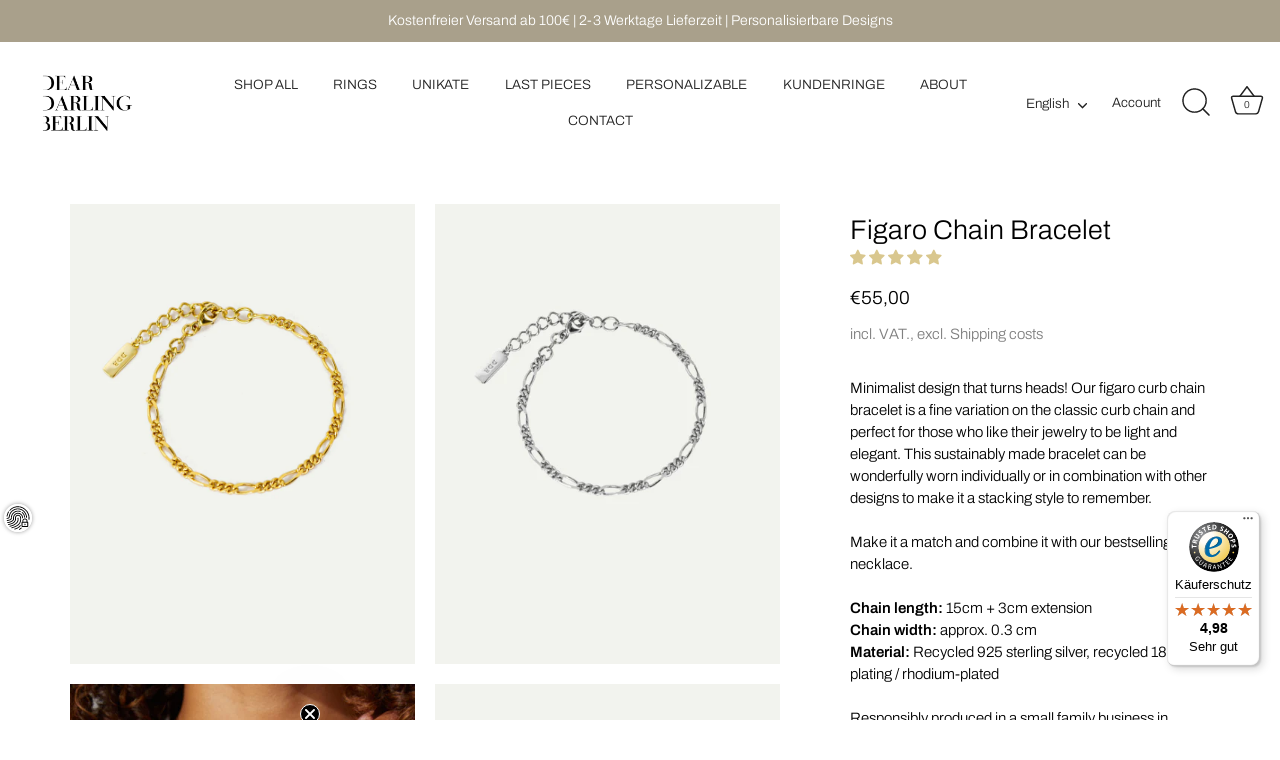

--- FILE ---
content_type: text/html; charset=utf-8
request_url: https://deardarling.berlin/en/collections/bracelets/products/bracelet-figaro
body_size: 114248
content:
<!doctype html>
<html class="no-js" lang="en">
<head>
  <!-- Showcase 7.0.0 -->
  <meta charset="utf-8" />
<meta name="viewport" content="width=device-width,initial-scale=1.0" />
<meta http-equiv="X-UA-Compatible" content="IE=edge">

<link rel="preconnect" href="https://cdn.shopify.com" crossorigin>
<link rel="preconnect" href="https://fonts.shopify.com" crossorigin>
<link rel="preconnect" href="https://monorail-edge.shopifysvc.com"><link rel="preload" as="font" href="//deardarling.berlin/cdn/fonts/archivo/archivo_n3.e41bf5e25d9efc4add39f7a7e0066e680b0bb437.woff2" type="font/woff2" crossorigin><link rel="preload" as="font" href="//deardarling.berlin/cdn/fonts/archivo/archivo_n3.e41bf5e25d9efc4add39f7a7e0066e680b0bb437.woff2" type="font/woff2" crossorigin><link rel="preload" as="font" href="//deardarling.berlin/cdn/fonts/archivo/archivo_n3.e41bf5e25d9efc4add39f7a7e0066e680b0bb437.woff2" type="font/woff2" crossorigin><link rel="preload" as="font" href="//deardarling.berlin/cdn/fonts/archivo/archivo_n3.e41bf5e25d9efc4add39f7a7e0066e680b0bb437.woff2" type="font/woff2" crossorigin><link rel="preload" href="//deardarling.berlin/cdn/shop/t/26/assets/vendor.min.js?v=36987075639955835061692910026" as="script">
<link rel="preload" href="//deardarling.berlin/cdn/shop/t/26/assets/theme.js?v=149511462584908395691692910026" as="script"><link rel="canonical" href="https://deardarling.berlin/en/products/bracelet-figaro" /><link rel="icon" href="//deardarling.berlin/cdn/shop/files/favicon.png?crop=center&height=48&v=1613545379&width=48" type="image/png"><meta name="description" content="The sustainable Figaro bracelet is a slight variation on the classic curb chain. Made from recycled 925 sterling silver in the color gold.">
<style>
    @font-face {
  font-family: Archivo;
  font-weight: 300;
  font-style: normal;
  font-display: swap;
  src: url("//deardarling.berlin/cdn/fonts/archivo/archivo_n3.e41bf5e25d9efc4add39f7a7e0066e680b0bb437.woff2") format("woff2"),
       url("//deardarling.berlin/cdn/fonts/archivo/archivo_n3.97e202b300ff112a37bcdb6c4be2c4363973bc6f.woff") format("woff");
}

    @font-face {
  font-family: Archivo;
  font-weight: 500;
  font-style: normal;
  font-display: swap;
  src: url("//deardarling.berlin/cdn/fonts/archivo/archivo_n5.272841b6d6b831864f7fecfa55541752bb399511.woff2") format("woff2"),
       url("//deardarling.berlin/cdn/fonts/archivo/archivo_n5.27fb58a71a175084eb68e15500549a69fe15738e.woff") format("woff");
}

    @font-face {
  font-family: Archivo;
  font-weight: 600;
  font-style: normal;
  font-display: swap;
  src: url("//deardarling.berlin/cdn/fonts/archivo/archivo_n6.06ce7cb3e84f9557d04c35761e39e39ea101fb19.woff2") format("woff2"),
       url("//deardarling.berlin/cdn/fonts/archivo/archivo_n6.5dd16bc207dfc6d25ca8472d89387d828f610453.woff") format("woff");
}

    @font-face {
  font-family: Archivo;
  font-weight: 400;
  font-style: normal;
  font-display: swap;
  src: url("//deardarling.berlin/cdn/fonts/archivo/archivo_n4.dc8d917cc69af0a65ae04d01fd8eeab28a3573c9.woff2") format("woff2"),
       url("//deardarling.berlin/cdn/fonts/archivo/archivo_n4.bd6b9c34fdb81d7646836be8065ce3c80a2cc984.woff") format("woff");
}

    @font-face {
  font-family: Archivo;
  font-weight: 300;
  font-style: italic;
  font-display: swap;
  src: url("//deardarling.berlin/cdn/fonts/archivo/archivo_i3.a474c443b18701aabb25723884ae9d9cb6609cdc.woff2") format("woff2"),
       url("//deardarling.berlin/cdn/fonts/archivo/archivo_i3.351822a362f4641d46438ce4c2a9edb740b28f0a.woff") format("woff");
}

    @font-face {
  font-family: Archivo;
  font-weight: 400;
  font-style: italic;
  font-display: swap;
  src: url("//deardarling.berlin/cdn/fonts/archivo/archivo_i4.37d8c4e02dc4f8e8b559f47082eb24a5c48c2908.woff2") format("woff2"),
       url("//deardarling.berlin/cdn/fonts/archivo/archivo_i4.839d35d75c605237591e73815270f86ab696602c.woff") format("woff");
}

    @font-face {
  font-family: Archivo;
  font-weight: 300;
  font-style: normal;
  font-display: swap;
  src: url("//deardarling.berlin/cdn/fonts/archivo/archivo_n3.e41bf5e25d9efc4add39f7a7e0066e680b0bb437.woff2") format("woff2"),
       url("//deardarling.berlin/cdn/fonts/archivo/archivo_n3.97e202b300ff112a37bcdb6c4be2c4363973bc6f.woff") format("woff");
}

    @font-face {
  font-family: Archivo;
  font-weight: 300;
  font-style: normal;
  font-display: swap;
  src: url("//deardarling.berlin/cdn/fonts/archivo/archivo_n3.e41bf5e25d9efc4add39f7a7e0066e680b0bb437.woff2") format("woff2"),
       url("//deardarling.berlin/cdn/fonts/archivo/archivo_n3.97e202b300ff112a37bcdb6c4be2c4363973bc6f.woff") format("woff");
}

    @font-face {
  font-family: Archivo;
  font-weight: 300;
  font-style: normal;
  font-display: swap;
  src: url("//deardarling.berlin/cdn/fonts/archivo/archivo_n3.e41bf5e25d9efc4add39f7a7e0066e680b0bb437.woff2") format("woff2"),
       url("//deardarling.berlin/cdn/fonts/archivo/archivo_n3.97e202b300ff112a37bcdb6c4be2c4363973bc6f.woff") format("woff");
}

  </style>
  <meta name="theme-color" content="#212121">
  <title>
    Sustainable bracelet Figaro | Dear Darling Berlin &ndash; DEAR DARLING BERLIN
  </title>
  <meta property="og:site_name" content="DEAR DARLING BERLIN">
<meta property="og:url" content="https://deardarling.berlin/en/products/bracelet-figaro">
<meta property="og:title" content="Sustainable bracelet Figaro | Dear Darling Berlin">
<meta property="og:type" content="product">
<meta property="og:description" content="The sustainable Figaro bracelet is a slight variation on the classic curb chain. Made from recycled 925 sterling silver in the color gold."><meta property="og:image" content="http://deardarling.berlin/cdn/shop/products/figaro-armband-produktbild_1200x1200.jpg?v=1711037747">
  <meta property="og:image:secure_url" content="https://deardarling.berlin/cdn/shop/products/figaro-armband-produktbild_1200x1200.jpg?v=1711037747">
  <meta property="og:image:width" content="768">
  <meta property="og:image:height" content="1024"><meta property="og:price:amount" content="55,00">
  <meta property="og:price:currency" content="EUR"><meta name="twitter:card" content="summary_large_image">
<meta name="twitter:title" content="Sustainable bracelet Figaro | Dear Darling Berlin">
<meta name="twitter:description" content="The sustainable Figaro bracelet is a slight variation on the classic curb chain. Made from recycled 925 sterling silver in the color gold.">

  <style data-shopify>
    :root {
      --viewport-height: 100vh;
      --viewport-height-first-section: 100vh;
      --nav-height: 0;
    }
  </style>
  <link href="//deardarling.berlin/cdn/shop/t/26/assets/styles.css?v=139463004101538731631764758835" rel="stylesheet" type="text/css" media="all" />
  <script>window.performance && window.performance.mark && window.performance.mark('shopify.content_for_header.start');</script><meta name="google-site-verification" content="R9uoTrLi_lcAM8vrCXnjpmSXX4iirfsoUvDXKJGXVas">
<meta name="google-site-verification" content="E6llDeYR_3U9rvR-vRh-g5ep6dSnpztQbErjR7jP9GM">
<meta id="shopify-digital-wallet" name="shopify-digital-wallet" content="/26638745697/digital_wallets/dialog">
<meta name="shopify-checkout-api-token" content="31b70bb14999a0d51bb549eb84aebe8a">
<meta id="in-context-paypal-metadata" data-shop-id="26638745697" data-venmo-supported="false" data-environment="production" data-locale="en_US" data-paypal-v4="true" data-currency="EUR">
<link rel="alternate" hreflang="x-default" href="https://deardarling.berlin/products/armband-figaro">
<link rel="alternate" hreflang="de" href="https://deardarling.berlin/products/armband-figaro">
<link rel="alternate" hreflang="en" href="https://deardarling.berlin/en/products/bracelet-figaro">
<link rel="alternate" hreflang="nl" href="https://deardarling.berlin/nl/products/armband-figaro">
<link rel="alternate" type="application/json+oembed" href="https://deardarling.berlin/en/products/bracelet-figaro.oembed">
<script async="async" src="/checkouts/internal/preloads.js?locale=en-DE"></script>
<script id="apple-pay-shop-capabilities" type="application/json">{"shopId":26638745697,"countryCode":"DE","currencyCode":"EUR","merchantCapabilities":["supports3DS"],"merchantId":"gid:\/\/shopify\/Shop\/26638745697","merchantName":"DEAR DARLING BERLIN","requiredBillingContactFields":["postalAddress","email"],"requiredShippingContactFields":["postalAddress","email"],"shippingType":"shipping","supportedNetworks":["visa","maestro","masterCard","amex"],"total":{"type":"pending","label":"DEAR DARLING BERLIN","amount":"1.00"},"shopifyPaymentsEnabled":true,"supportsSubscriptions":true}</script>
<script id="shopify-features" type="application/json">{"accessToken":"31b70bb14999a0d51bb549eb84aebe8a","betas":["rich-media-storefront-analytics"],"domain":"deardarling.berlin","predictiveSearch":true,"shopId":26638745697,"locale":"en"}</script>
<script>var Shopify = Shopify || {};
Shopify.shop = "dear-darling-berlin.myshopify.com";
Shopify.locale = "en";
Shopify.currency = {"active":"EUR","rate":"1.0"};
Shopify.country = "DE";
Shopify.theme = {"name":"Showcase","id":144007069960,"schema_name":"Showcase","schema_version":"7.0.0","theme_store_id":677,"role":"main"};
Shopify.theme.handle = "null";
Shopify.theme.style = {"id":null,"handle":null};
Shopify.cdnHost = "deardarling.berlin/cdn";
Shopify.routes = Shopify.routes || {};
Shopify.routes.root = "/en/";</script>
<script type="module">!function(o){(o.Shopify=o.Shopify||{}).modules=!0}(window);</script>
<script>!function(o){function n(){var o=[];function n(){o.push(Array.prototype.slice.apply(arguments))}return n.q=o,n}var t=o.Shopify=o.Shopify||{};t.loadFeatures=n(),t.autoloadFeatures=n()}(window);</script>
<script id="shop-js-analytics" type="application/json">{"pageType":"product"}</script>
<script defer="defer" async type="module" src="//deardarling.berlin/cdn/shopifycloud/shop-js/modules/v2/client.init-shop-cart-sync_BT-GjEfc.en.esm.js"></script>
<script defer="defer" async type="module" src="//deardarling.berlin/cdn/shopifycloud/shop-js/modules/v2/chunk.common_D58fp_Oc.esm.js"></script>
<script defer="defer" async type="module" src="//deardarling.berlin/cdn/shopifycloud/shop-js/modules/v2/chunk.modal_xMitdFEc.esm.js"></script>
<script type="module">
  await import("//deardarling.berlin/cdn/shopifycloud/shop-js/modules/v2/client.init-shop-cart-sync_BT-GjEfc.en.esm.js");
await import("//deardarling.berlin/cdn/shopifycloud/shop-js/modules/v2/chunk.common_D58fp_Oc.esm.js");
await import("//deardarling.berlin/cdn/shopifycloud/shop-js/modules/v2/chunk.modal_xMitdFEc.esm.js");

  window.Shopify.SignInWithShop?.initShopCartSync?.({"fedCMEnabled":true,"windoidEnabled":true});

</script>
<script>(function() {
  var isLoaded = false;
  function asyncLoad() {
    if (isLoaded) return;
    isLoaded = true;
    var urls = ["https:\/\/cdn.logbase.io\/lb-upsell-wrapper.js?shop=dear-darling-berlin.myshopify.com","https:\/\/tseish-app.connect.trustedshops.com\/esc.js?apiBaseUrl=aHR0cHM6Ly90c2Vpc2gtYXBwLmNvbm5lY3QudHJ1c3RlZHNob3BzLmNvbQ==\u0026instanceId=ZGVhci1kYXJsaW5nLWJlcmxpbi5teXNob3BpZnkuY29t\u0026shop=dear-darling-berlin.myshopify.com"];
    for (var i = 0; i < urls.length; i++) {
      var s = document.createElement('script');
      s.type = 'text/javascript';
      s.async = true;
      s.src = urls[i];
      var x = document.getElementsByTagName('script')[0];
      x.parentNode.insertBefore(s, x);
    }
  };
  if(window.attachEvent) {
    window.attachEvent('onload', asyncLoad);
  } else {
    window.addEventListener('load', asyncLoad, false);
  }
})();</script>
<script id="__st">var __st={"a":26638745697,"offset":3600,"reqid":"d69eb9e7-668c-4f38-b316-24531d74d73d-1769116511","pageurl":"deardarling.berlin\/en\/collections\/bracelets\/products\/bracelet-figaro","u":"9db586a3a445","p":"product","rtyp":"product","rid":4799525159009};</script>
<script>window.ShopifyPaypalV4VisibilityTracking = true;</script>
<script id="captcha-bootstrap">!function(){'use strict';const t='contact',e='account',n='new_comment',o=[[t,t],['blogs',n],['comments',n],[t,'customer']],c=[[e,'customer_login'],[e,'guest_login'],[e,'recover_customer_password'],[e,'create_customer']],r=t=>t.map((([t,e])=>`form[action*='/${t}']:not([data-nocaptcha='true']) input[name='form_type'][value='${e}']`)).join(','),a=t=>()=>t?[...document.querySelectorAll(t)].map((t=>t.form)):[];function s(){const t=[...o],e=r(t);return a(e)}const i='password',u='form_key',d=['recaptcha-v3-token','g-recaptcha-response','h-captcha-response',i],f=()=>{try{return window.sessionStorage}catch{return}},m='__shopify_v',_=t=>t.elements[u];function p(t,e,n=!1){try{const o=window.sessionStorage,c=JSON.parse(o.getItem(e)),{data:r}=function(t){const{data:e,action:n}=t;return t[m]||n?{data:e,action:n}:{data:t,action:n}}(c);for(const[e,n]of Object.entries(r))t.elements[e]&&(t.elements[e].value=n);n&&o.removeItem(e)}catch(o){console.error('form repopulation failed',{error:o})}}const l='form_type',E='cptcha';function T(t){t.dataset[E]=!0}const w=window,h=w.document,L='Shopify',v='ce_forms',y='captcha';let A=!1;((t,e)=>{const n=(g='f06e6c50-85a8-45c8-87d0-21a2b65856fe',I='https://cdn.shopify.com/shopifycloud/storefront-forms-hcaptcha/ce_storefront_forms_captcha_hcaptcha.v1.5.2.iife.js',D={infoText:'Protected by hCaptcha',privacyText:'Privacy',termsText:'Terms'},(t,e,n)=>{const o=w[L][v],c=o.bindForm;if(c)return c(t,g,e,D).then(n);var r;o.q.push([[t,g,e,D],n]),r=I,A||(h.body.append(Object.assign(h.createElement('script'),{id:'captcha-provider',async:!0,src:r})),A=!0)});var g,I,D;w[L]=w[L]||{},w[L][v]=w[L][v]||{},w[L][v].q=[],w[L][y]=w[L][y]||{},w[L][y].protect=function(t,e){n(t,void 0,e),T(t)},Object.freeze(w[L][y]),function(t,e,n,w,h,L){const[v,y,A,g]=function(t,e,n){const i=e?o:[],u=t?c:[],d=[...i,...u],f=r(d),m=r(i),_=r(d.filter((([t,e])=>n.includes(e))));return[a(f),a(m),a(_),s()]}(w,h,L),I=t=>{const e=t.target;return e instanceof HTMLFormElement?e:e&&e.form},D=t=>v().includes(t);t.addEventListener('submit',(t=>{const e=I(t);if(!e)return;const n=D(e)&&!e.dataset.hcaptchaBound&&!e.dataset.recaptchaBound,o=_(e),c=g().includes(e)&&(!o||!o.value);(n||c)&&t.preventDefault(),c&&!n&&(function(t){try{if(!f())return;!function(t){const e=f();if(!e)return;const n=_(t);if(!n)return;const o=n.value;o&&e.removeItem(o)}(t);const e=Array.from(Array(32),(()=>Math.random().toString(36)[2])).join('');!function(t,e){_(t)||t.append(Object.assign(document.createElement('input'),{type:'hidden',name:u})),t.elements[u].value=e}(t,e),function(t,e){const n=f();if(!n)return;const o=[...t.querySelectorAll(`input[type='${i}']`)].map((({name:t})=>t)),c=[...d,...o],r={};for(const[a,s]of new FormData(t).entries())c.includes(a)||(r[a]=s);n.setItem(e,JSON.stringify({[m]:1,action:t.action,data:r}))}(t,e)}catch(e){console.error('failed to persist form',e)}}(e),e.submit())}));const S=(t,e)=>{t&&!t.dataset[E]&&(n(t,e.some((e=>e===t))),T(t))};for(const o of['focusin','change'])t.addEventListener(o,(t=>{const e=I(t);D(e)&&S(e,y())}));const B=e.get('form_key'),M=e.get(l),P=B&&M;t.addEventListener('DOMContentLoaded',(()=>{const t=y();if(P)for(const e of t)e.elements[l].value===M&&p(e,B);[...new Set([...A(),...v().filter((t=>'true'===t.dataset.shopifyCaptcha))])].forEach((e=>S(e,t)))}))}(h,new URLSearchParams(w.location.search),n,t,e,['guest_login'])})(!1,!0)}();</script>
<script integrity="sha256-4kQ18oKyAcykRKYeNunJcIwy7WH5gtpwJnB7kiuLZ1E=" data-source-attribution="shopify.loadfeatures" defer="defer" src="//deardarling.berlin/cdn/shopifycloud/storefront/assets/storefront/load_feature-a0a9edcb.js" crossorigin="anonymous"></script>
<script data-source-attribution="shopify.dynamic_checkout.dynamic.init">var Shopify=Shopify||{};Shopify.PaymentButton=Shopify.PaymentButton||{isStorefrontPortableWallets:!0,init:function(){window.Shopify.PaymentButton.init=function(){};var t=document.createElement("script");t.src="https://deardarling.berlin/cdn/shopifycloud/portable-wallets/latest/portable-wallets.en.js",t.type="module",document.head.appendChild(t)}};
</script>
<script data-source-attribution="shopify.dynamic_checkout.buyer_consent">
  function portableWalletsHideBuyerConsent(e){var t=document.getElementById("shopify-buyer-consent"),n=document.getElementById("shopify-subscription-policy-button");t&&n&&(t.classList.add("hidden"),t.setAttribute("aria-hidden","true"),n.removeEventListener("click",e))}function portableWalletsShowBuyerConsent(e){var t=document.getElementById("shopify-buyer-consent"),n=document.getElementById("shopify-subscription-policy-button");t&&n&&(t.classList.remove("hidden"),t.removeAttribute("aria-hidden"),n.addEventListener("click",e))}window.Shopify?.PaymentButton&&(window.Shopify.PaymentButton.hideBuyerConsent=portableWalletsHideBuyerConsent,window.Shopify.PaymentButton.showBuyerConsent=portableWalletsShowBuyerConsent);
</script>
<script data-source-attribution="shopify.dynamic_checkout.cart.bootstrap">document.addEventListener("DOMContentLoaded",(function(){function t(){return document.querySelector("shopify-accelerated-checkout-cart, shopify-accelerated-checkout")}if(t())Shopify.PaymentButton.init();else{new MutationObserver((function(e,n){t()&&(Shopify.PaymentButton.init(),n.disconnect())})).observe(document.body,{childList:!0,subtree:!0})}}));
</script>
<link id="shopify-accelerated-checkout-styles" rel="stylesheet" media="screen" href="https://deardarling.berlin/cdn/shopifycloud/portable-wallets/latest/accelerated-checkout-backwards-compat.css" crossorigin="anonymous">
<style id="shopify-accelerated-checkout-cart">
        #shopify-buyer-consent {
  margin-top: 1em;
  display: inline-block;
  width: 100%;
}

#shopify-buyer-consent.hidden {
  display: none;
}

#shopify-subscription-policy-button {
  background: none;
  border: none;
  padding: 0;
  text-decoration: underline;
  font-size: inherit;
  cursor: pointer;
}

#shopify-subscription-policy-button::before {
  box-shadow: none;
}

      </style>

<script>window.performance && window.performance.mark && window.performance.mark('shopify.content_for_header.end');</script>
  <script>
    document.documentElement.className = document.documentElement.className.replace('no-js', 'js');
    window.theme = window.theme || {};
    
      theme.money_format_with_code_preference = "€{{amount_with_comma_separator}}";
    
    theme.money_format = "€{{amount_with_comma_separator}}";
    theme.money_container = '.theme-money';
    theme.strings = {
      previous: "Previous",
      next: "Next",
      close: "Close",
      addressError: "Error looking up that address",
      addressNoResults: "No results for that address",
      addressQueryLimit: "You have exceeded the Google API usage limit. Consider upgrading to a \u003ca href=\"https:\/\/developers.google.com\/maps\/premium\/usage-limits\"\u003ePremium Plan\u003c\/a\u003e.",
      authError: "There was a problem authenticating your Google Maps API Key.",
      back: "Back",
      cartConfirmation: "You must agree to the terms and conditions before continuing.",
      loadMore: "Load more",
      infiniteScrollNoMore: "No more results",
      priceNonExistent: "Unavailable",
      buttonDefault: "Add to Cart",
      buttonPreorder: "Pre-order",
      buttonNoStock: "Out of stock",
      buttonNoVariant: "Unavailable",
      variantNoStock: "Sold out",
      unitPriceSeparator: " \/ ",
      colorBoxPrevious: "Previous",
      colorBoxNext: "Next",
      colorBoxClose: "Close",
      navigateHome: "Home",
      productAddingToCart: "Adding",
      productAddedToCart: "Added to cart",
      popupWasAdded: "was added to your cart",
      popupCheckout: "Checkout",
      popupContinueShopping: "Continue shopping",
      onlyXLeft: "[[ quantity ]] in stock",
      priceSoldOut: "Sold Out",
      inventoryLowStock: "Low stock",
      inventoryInStock: "In stock",
      loading: "Loading...",
      viewCart: "View cart",
      page: "Page {{ page }}",
      imageSlider: "Image slider",
      clearAll: "Clear all"
    };
    theme.routes = {
      root_url: '/en',
      cart_url: '/en/cart',
      cart_add_url: '/en/cart/add',
      cart_change_url: '/en/cart/change',
      cart_update_url: '/en/cart/update.js',
      checkout: '/checkout'
    };
    theme.settings = {
      animationEnabledDesktop: true,
      animationEnabledMobile: true
    };
    theme.checkViewportFillers = function(){
      var toggleState = false;
      var elPageContent = document.getElementById('page-content');
      if(elPageContent) {
        var elOverlapSection = elPageContent.querySelector('.header-overlap-section');
        if (elOverlapSection) {
          var padding = parseInt(getComputedStyle(elPageContent).getPropertyValue('padding-top'));
          toggleState = ((Math.round(elOverlapSection.offsetTop) - padding) === 0);
        }
      }
      if(toggleState) {
        document.getElementsByTagName('body')[0].classList.add('header-section-overlap');
      } else {
        document.getElementsByTagName('body')[0].classList.remove('header-section-overlap');
      }
    };
    theme.assessAltLogo = function(){
      var elsOverlappers = document.querySelectorAll('.needs-alt-logo');
      var useAltLogo = false;
      if(elsOverlappers.length) {
        var elSiteControl = document.querySelector('#site-control');
        var elSiteControlInner = document.querySelector('#site-control .site-control__inner');
        var headerMid = elSiteControlInner.offsetTop + elSiteControl.offsetTop + elSiteControlInner.offsetHeight / 2;
        Array.prototype.forEach.call(elsOverlappers, function(el, i){
          var thisTop = el.getBoundingClientRect().top;
          var thisBottom = thisTop + el.offsetHeight;
          if(headerMid > thisTop && headerMid < thisBottom) {
            useAltLogo = true;
            return false;
          }
        });
      }
      if(useAltLogo) {
        document.getElementsByTagName('body')[0].classList.add('use-alt-logo');
      } else {
        document.getElementsByTagName('body')[0].classList.remove('use-alt-logo');
      }
    };
  </script>
<style>
  .price-area {margin-top: 14px;}
  .product-area__details__title {padding-bottom: 0px !important;}
  
</style>
  
<!-- BEGIN app block: shopify://apps/complianz-gdpr-cookie-consent/blocks/bc-block/e49729f0-d37d-4e24-ac65-e0e2f472ac27 -->

    
    

    
    
        <script>
            var sDomain = location.host;
            (function(){
                window.thirdPartyScriptDefinition = [
                    
                ]
            })();(()=>{
                var sDomain=location.host;
                const __useGoogleConsentMode =false;
                const __whiteListForConsentMode =[];
                const __dataLayerName ='';
                (()=>{var i={z:"thirdPartyScriptDefinition",o:"Shopify",c:"analytics",d:"publish",i:"src",l:"provider",p:"type_0",y:"type_1",f:"type_2",n:"true",a:"length",r:"detail",A:"Proxy",j:"setInterval",F:"clearInterval",g:"find",X:"filter",G:"forEach",H:"splice",Z:"hasOwnProperty",M:"addEventListener",u:"includes",h:"push",_:"cookie",P:"set",O:"get",s:"gtag",D:"ad_storage",I:"ad_user_data",T:"ad_personalization",b:"analytics_storage",x:"functionality_storage",C:"personalization_storage",L:"security_storage",R:"wait_for_update",k:"consent",U:"default",q:"ads_data_redaction",B:"google_consent_mode",J:"dataLayer",e:"granted",t:"denied",Q:"update",V:"GDPR_LC:userConsentSetting",W:1500,m:null},o={[i.D]:i.t,[i.I]:i.t,[i.T]:i.t,[i.b]:i.t,[i.x]:i.t,[i.C]:i.t,[i.L]:i.t,[i.R]:i.W};((a,l,t,f,p=[],c=t.J)=>{let y=function(r,e){return!!r[t.g](n=>!!n&&!!e&&n[t.i]&&e[t.i]&&n[t.i]===e[t.i]&&n[t._]===e[t._])},g=r=>f?!!p[t.g](e=>{if(typeof r[t.i]=="string")return r[t.i][t.u](e);if(typeof r[t.l]=="string")return r[t.l][t.u](e)}):!1,u=function(r){let e=[];for(let s=0;s<r[t.a];s++)r[s]||e[t.h](s);let n=r[t.a]-e[t.a];return e[t.G](s=>r[t.H](s,1)),n},d=[],h={[t.P]:(r,e,n,s)=>{let _=u(r);return e===t.a?r[t.a]=_:n!=null&&(y(r,n)||g(n)||(d[e]=n)),!0},[t.O]:(r,e)=>r[e]};if(a[t.z]=new a[t.A](d,h),f){a[c]=a[c]||[],a[t.s]=function(...n){a[c][t.h](n)},a[t.s](t.k,t.U,{...o}),a[t.s](t.P,t.q,!0);let r=a[t.j](()=>{!!a[t.o]&&!!a[t.o][t.c]&&!!a[t.o][t.c][t.d]&&(a[t.F](r),a[t.o][t.c][t.d](t.B,{...o}))},5),e=n=>{Date.now()-t.m<50||(t.m=Date.now(),o[t.D]=n[t.r][t.f][t.n]?t.e:t.t,o[t.I]=n[t.r][t.f][t.n]?t.e:t.t,o[t.T]=n[t.r][t.f][t.n]?t.e:t.t,o[t.b]=n[t.r][t.y][t.n]?t.e:t.t,o[t.x]=n[t.r][t.p][t.n]?t.e:t.t,o[t.C]=n[t.r][t.y][t.n]?t.e:t.t,o[t.L]=n[t.r][t.p][t.n]?t.e:t.t,a[t.s](t.k,t.Q,{...o}))};l[t.M](t.V,e)}})(window,document,i,__useGoogleConsentMode,__whiteListForConsentMode,__dataLayerName);})();
                const definitions = [];
                definitions.length > 0 && window.thirdPartyScriptDefinition.push(...definitions);
                window.BC_JSON_ObjectBypass={"_ab":{"description":"Wird in Verbindung mit dem Zugriff auf das Admin-Panel verwendet.","path":"\/","domain":"","provider":"Shopify","type":"type_0","expires":"86400","recommendation":"0","editable":"false","deletable":"false","set":"0"},"_secure_session_id":{"description":"Wird in Verbindung mit der Navigation durch ein Schaufenster verwendet.","path":"\/","domain":"","provider":"Shopify","type":"type_0","expires":"2592000","recommendation":"0","editable":"false","deletable":"false","set":"0"},"__cfduid":{"description":"Das _cfduid-Cookie hilft Cloudflare, bösartige Besucher auf den Websites unserer Kunden zu erkennen und das Blockieren legitimer Benutzer zu minimieren.","path":"\/","domain":"","provider":"Cloudflare","type":"type_0","expires":"2592000","recommendation":"0","editable":"false","deletable":"false","set":"0"},"Cart":{"description":"Used in connection with shopping cart.","path":"\/","domain":"","provider":"Shopify","type":"type_0","expires":"1209600","recommendation":"0","editable":"false","deletable":"false","set":"0"},"cart":{"description":"Wird in Verbindung mit dem Warenkorb verwendet.","path":"\/","domain":"","provider":"Shopify","type":"type_0","expires":"1209600","recommendation":"0","editable":"false","deletable":"false","set":"0"},"cart_sig":{"description":"Wird in Verbindung mit Warenkorb und Zahlung-Checkout verwendet.","path":"\/","domain":"","provider":"Shopify","type":"type_0","expires":"1209600","recommendation":"0","editable":"false","deletable":"false","set":"0"},"cart_ts":{"description":"Wird in Verbindung mit Warenkorb und Zahlung-Checkout verwendet.","path":"\/","domain":"","provider":"Shopify","type":"type_0","expires":"1209600","recommendation":"0","editable":"false","deletable":"false","set":"0"},"checkout_token":{"description":"Wird in Verbindung mit Warenkorb und Zahlung-Checkout verwendet.","path":"\/","domain":"","provider":"Shopify","type":"type_0","expires":"31536000","recommendation":"0","editable":"false","deletable":"false","set":"0"},"Secret":{"description":"Used in connection with checkout.","path":"\/","domain":"","provider":"Shopify","type":"type_0","expires":"31536000","recommendation":"0","editable":"false","deletable":"false","set":"0"},"secure_customer_sig":{"description":"Used in connection with customer login.","path":"\/","domain":"","provider":"Shopify","type":"type_0","expires":"31536000","recommendation":"0","editable":"false","deletable":"false","set":"0"},"storefront_digest":{"description":"Wird in Verbindung mit dem Kunden-Login verwendet.","path":"\/","domain":"","provider":"Shopify","type":"type_0","expires":"31536000","recommendation":"0","editable":"false","deletable":"false","set":"0"},"_shopify_u":{"description":"Used to facilitate updating customer account information.","path":"\/","domain":"","provider":"Shopify","type":"type_0","expires":"31536000","recommendation":"0","editable":"false","deletable":"false","set":"0"},"XSRF-TOKEN":{"description":"Used in connection with GDPR legal Cookie.","path":"\/","domain":"","provider":"GDPR Legal Cookie","type":"type_0","expires":"31536000","recommendation":"0","editable":"false","deletable":"false","set":"0"},"gdpr_legal_cookie_session":{"description":"Used in connection with GDPR legal Cookie.","path":"\/","domain":"","provider":"GDPR Legal Cookie","type":"type_0","expires":"0","recommendation":"0","editable":"false","deletable":"false","set":"0"},"_bc_c_set":{"description":"Wird in Verbindung mit dem GDPR legal Cookie verwendet.","path":"\/","domain":"","provider":"GDPR Legal Cookie","type":"type_0","expires":"2592000","recommendation":"0","editable":"false","deletable":"false","set":"0","optIn":true,"live":"1","ShopifyMinConsent":false},"_tracking_consent":{"description":"Für das Shopify-Benutzerzustimmungsverfolgung.","path":"\/","domain":"","provider":"Shopify","type":"type_0","expires":"31536000","recommendation":"0","editable":"false","deletable":"false","set":"0"},"_orig_referrer":{"description":"Wird in Verbindung mit dem Warenkorb verwendet.","path":"\/","domain":"","provider":"Shopify","type":"type_1","expires":"1209600","recommendation":"1","editable":"true","deletable":"false","set":"1"},"_landing_page":{"description":"Verfolgt die Landingpages.","path":"\/","domain":"","provider":"Shopify","type":"type_1","expires":"1209600","recommendation":"1","editable":"true","deletable":"false","set":"1"},"_s":{"description":"Shopify analytics.","path":"\/","domain":"","provider":"Shopify","type":"type_1","expires":"1800","recommendation":"1","editable":"true","deletable":"false","set":"1"},"_shopify_fs":{"description":"Shopify-Analytik.","path":"\/","domain":"","provider":"Shopify","type":"type_1","expires":"1209600","recommendation":"1","editable":"true","deletable":"false","set":"1"},"_shopify_s":{"description":"Shopify-Analytik.","path":"\/","domain":"","provider":"Shopify","type":"type_1","expires":"1800","recommendation":"1","editable":"true","deletable":"false","set":"1"},"_shopify_y":{"description":"Shopify-Analytik.","path":"\/","domain":"","provider":"Shopify","type":"type_1","expires":"31536000","recommendation":"1","editable":"true","deletable":"false","set":"1"},"_y":{"description":"Shopify-Analytik.","path":"\/","domain":"","provider":"Shopify","type":"type_1","expires":"31536000","recommendation":"1","editable":"true","deletable":"false","set":"1"},"_shopify_sa_p":{"description":"Shopify-Analytik im Zusammenhang mit Marketing und Empfehlungen.","path":"\/","domain":"","provider":"Shopify","type":"type_1","expires":"1800","recommendation":"1","editable":"true","deletable":"false","set":"1"},"_shopify_sa_t":{"description":"Shopify-Analytik im Zusammenhang mit Marketing und Empfehlungen.","path":"\/","domain":"","provider":"Shopify","type":"type_1","expires":"1800","recommendation":"1","editable":"true","deletable":"false","set":"1"},"_shopify_uniq":{"description":"Shopify analytics.","path":"\/","domain":"","provider":"Shopify","type":"type_1","expires":"1800","recommendation":"1","editable":"true","deletable":"false","set":"1"},"_shopify_visit":{"description":"Shopify analytics.","path":"\/","domain":"","provider":"Shopify","type":"type_1","expires":"1800","recommendation":"1","editable":"true","deletable":"false","set":"1"},"tracked_start_checkout":{"description":"Shopify-Analytik in Bezug auf den Checkout.","path":"\/","domain":"","provider":"Shopify","type":"type_1","expires":"1800","recommendation":"1","editable":"true","deletable":"false","set":"1"},"ki_r":{"description":"Shopify analytics.","path":"\/","domain":"","provider":"Shopify","type":"type_1","expires":"1800","recommendation":"1","editable":"true","deletable":"false","set":"1"},"ki_t":{"description":"Shopify analytics.","path":"\/","domain":"","provider":"Shopify","type":"type_1","expires":"1800","recommendation":"1","editable":"true","deletable":"false","set":"1"},"ab_test_*":{"description":"Shopify analytics.","path":"\/","domain":"","provider":"Shopify","type":"type_1","expires":"1800","recommendation":"1","editable":"true","deletable":"false","set":"1"},"_ga":{"description":"Contains a randomly generated User-ID. This ID enables Google Analytics to recognize returning users on this website and to merge data from previous visits.","provider":"Google","recommendation":"1","editable":"true","deletable":"true","set":"1","protect":true},"_gid":{"description":"Used in connection with GDPR legal Cookie tag-manager for google add words.","provider":"Google","recommendation":"1","editable":"true","deletable":"true","set":"1","protect":true},"_gat":{"description":"Used in connection with GDPR legal Cookie tag-manager for google add words.","provider":"GDPR legal Cookie","recommendation":"1","editable":"true","deletable":"true","set":"1","protect":true},"_dc_gtm_XXXXXXXXX":{"description":"Used in connection with GDPR legal Cookie tag-manager for google add words.","provider":"GDPR legal Cookie","recommendation":"1","editable":"true","deletable":"true","set":"1","protect":true},"_gat_gtag_XXXXXXXXX":{"description":"Used in connection with GDPR legal Cookie tag-manager for google add words.","provider":"GDPR legal Cookie","recommendation":"1","editable":"true","deletable":"true","set":"1","protect":true},"_gac_XXXXXXXXX":{"description":"Used in connection with GDPR legal Cookie tag-manager for google add words.","provider":"GDPR legal Cookie","recommendation":"1","editable":"true","deletable":"true","set":"1","protect":true},"_fbp":{"description":"Used in connection facebook pixel.","provider":"Facebook","recommendation":"1","editable":"true","deletable":"true","set":"1","protect":true}};
                const permanentDomain = 'dear-darling-berlin.myshopify.com';
                window.BC_GDPR_2ce3a13160348f524c8cc9={'google':[],'_bc_c_set':'customScript','customScriptsSRC':[]};
                var GDPR_LC_versionNr=202401311200;var GDPR_LC_ZLoad=function(){var defaultDefinition=[
                    // { "src": "facebook", "cookie": "fr", "provider": "facebook.com", "description": "", "expires": 7776000, "domain": "facebook.com", "declaration": 1, "group": "facebook" }, { "src": "facebook", "cookie": "_fbp", "provider": sDomain, "description": "", "expires": 7776000, "domain": sDomain, "declaration": 1, "group": "facebook" }, { "src": "google-analytics.com", "cookie": "_ga", "provider": sDomain, "description": "", "expires": 63072000, "domain": sDomain, "declaration": 1, "group": "google" }, { "src": "googletagmanager.com", "cookie": "_ga", "provider": sDomain, "description": "", "expires": 63072000, "domain": sDomain, "declaration": 1, "group": "google" }, { "src": "googletagmanager.com", "cookie": "_gid", "provider": sDomain, "description": "", "expires": 86400, "domain": sDomain, "declaration": 1, "group": "google" }, { "src": "googletagmanager.com", "cookie": "_gat", "provider": sDomain, "description": "", "expires": 86400, "domain": sDomain, "declaration": 1, "group": "google" }, { "src": "googleadservices.com", "cookie": "IDE", "provider": sDomain, "description": "", "expires": 63072000, "domain": sDomain, "declaration": 2, "group": "google Ads" }
                ]; if (window.thirdPartyScriptDefinition ===undefined) { window.thirdPartyScriptDefinition=[]; defaultDefinition.forEach(function (value) { window.thirdPartyScriptDefinition.push(value) }) } else { var exist=false; defaultDefinition.forEach(function (script) { window.thirdPartyScriptDefinition.forEach(function (value) { if (value.src ===script.src && value.cookie ===script.cookie) { exist=true } }); if (!exist) { window.thirdPartyScriptDefinition.push(script) } }) } (function polyfill(){if (!Array.from) { Array.from=(function(){var toStr=Object.prototype.toString; var isCallable=function (fn) { return typeof fn ==='function' || toStr.call(fn) ==='[object Function]' }; var toInteger=function (value) { var number=Number(value); if (isNaN(number)) { return 0 } if (number ===0 || !isFinite(number)) { return number } return (number > 0 ? 1 : -1) * Math.floor(Math.abs(number)) }; var maxSafeInteger=Math.pow(2, 53) - 1; var toLength=function (value) { var len=toInteger(value); return Math.min(Math.max(len, 0), maxSafeInteger) }; return function from(arrayLike) { var C=this; var items=Object(arrayLike); if (arrayLike ==null) { throw new TypeError('Array.from requires an array-like object - not null or undefined') } var mapFn=arguments.length > 1 ? arguments[1] : void undefined; var T; if (typeof mapFn !=='undefined') { if (!isCallable(mapFn)) { throw new TypeError('Array.from: when provided, the second argument must be a function') } if (arguments.length > 2) { T=arguments[2] } } var len=toLength(items.length); var A=isCallable(C) ? Object(new C(len)) : new Array(len); var k=0; var kValue; while (k < len) { kValue=items[k]; if (mapFn) { A[k]=typeof T ==='undefined' ? mapFn(kValue, k) : mapFn.call(T, kValue, k) } else { A[k]=kValue } k +=1 } A.length=len; return A } }()) } })(); var shopifyCookies={ '_s': !1, '_shopify_fs': !1, '_shopify_s': !1, '_shopify_y': !1, '_y': !1, '_shopify_sa_p': !1, '_shopify_sa_t': !1, '_shopify_uniq': !1, '_shopify_visit': !1, 'tracked_start_checkout': !1, 'bc_trekkie_fbp_custom': !1 }; function GDPR_LC_Token(){var getToken={ "tokenLength": 8, "ranToken": '', "randomize": function(){return Math.random().toString(32).substr(2) }, "generate": function(){while (this.ranToken.length <=this.tokenLength) { this.ranToken +=this.randomize() } this.ranToken=permanentDomain + Date.now() + this.ranToken; return btoa(this.ranToken) }, "get": function(){return this.generate() } }; return getToken.get() }; function getCookieValue(a) { var b=document.cookie.match('(^|;)\\s*' + a + '\\s*=\\s*([^;]+)'); return b ? b.pop() : false }; function loadCookieSettings(sessID) { return; var script=document.createElement('script'); script.src='https://cookieapp-staging.beeclever.app/get-cookie-setting?shopify_domain=permanentDomain&token=' + sessID; script.async=false; document.head.appendChild(script); script.addEventListener('load', function(){console.log('UserData loaded') }) };(function setUserCookieData(){window.GDPR_LC_Sess_ID_Name="GDPR_LC_SESS_ID"; window.GDPR_LC_Sess_ID=getCookieValue(window.GDPR_LC_Sess_ID_Name); if (window.GDPR_LC_Sess_ID) { loadCookieSettings(window.GDPR_LC_Sess_ID) } else { window.GDPR_LC_Sess_ID=GDPR_LC_Token() } })(); function setBC_GDPR_LEGAL_custom_cookies(){window['BC_GDPR_LEGAL_custom_cookies']=window['BC_GDPR_LEGAL_custom_cookies'] || {}; window['BC_GDPR_LEGAL_custom_cookies']['list']=window['BC_GDPR_LEGAL_custom_cookies']['list'] || {}; if ('GDPR_legal_cookie' in localStorage) { window['BC_GDPR_LEGAL_custom_cookies']['list']=JSON.parse(window.localStorage.getItem('GDPR_legal_cookie')) } };setBC_GDPR_LEGAL_custom_cookies(); (function(){var hasConsent=!1; Array.from(Object.keys(window['BC_GDPR_LEGAL_custom_cookies']['list'])).forEach(function (c) { if (shopifyCookies.hasOwnProperty(c) && window['BC_GDPR_LEGAL_custom_cookies']['list'][c].userSetting) { hasConsent=!0 } }); var wt=window.trekkie, ws=window.ShopifyAnalytics; if (!hasConsent && wt !==undefined) { wt=[], wt.integrations=wt.integrations || !0, ws=ws.lib=ws.meta=ws.meta.page={}, ws.lib.track=function(){} } })(); window.bc_tagManagerTasks={ "bc_tgm_aw": "google", "bc_tgm_gtm": "google", "bc_tgm_ua": "google", "bc_tgm_fbp": "facebook", "any": "any", "_bc_c_set": "customScript" }; var wl=whiteList=["recaptcha", "notifications.google"]; var GDPR_LC_scriptPath='gdpr-legal-cookie.beeclever.app'; if (window.GDPR_LC_Beta_activate !==undefined && window.GDPR_LC_Beta_activate) { GDPR_LC_scriptPath='cookieapp-staging.beeclever.app' } wl.push(GDPR_LC_scriptPath); var checkIsBlackListed=function (src) { setBC_GDPR_LEGAL_custom_cookies(); if (src ===null) { return null } if (!!window.TrustedScriptURL && src instanceof TrustedScriptURL) { src=src.toString() } var r=!1; for (var x=thirdPartyScriptDefinition.length - 1; x >=0; x--) { var bSrc=thirdPartyScriptDefinition[x]['src']; if (src.indexOf(bSrc) !==-1 && src.toLowerCase().indexOf('jquery') ===-1) { r=x } } wl.forEach(function (wSrc) { if (src.indexOf(wSrc) !==-1) { r=false } }); if (r !==false) { function getTCookieName(name, index) { var tCookieObject=thirdPartyScriptDefinition[index]; if (tCookieObject !==undefined) { var cookies=[]; thirdPartyScriptDefinition.forEach(function (cookie) { if (cookie['src'] ===tCookieObject['src']) { cookies.push(cookie) } }); var tCookieName=tCookieObject['cookie']; if (tCookieObject['domain'] !==document.location.host) { tCookieName=tCookieObject['cookie'] + '$%bc%$' + tCookieObject['domain'] } if (tCookieName ===name && tCookieObject['domain'] ===window['BC_GDPR_LEGAL_custom_cookies']['list'][name]['domain']) { if (window['BC_GDPR_LEGAL_custom_cookies']['list'][name]['userSetting']) { index=!1 } } cookies.forEach(function (cookie) { if (window['BC_GDPR_LEGAL_custom_cookies']['list'][cookie['cookie']] !==undefined && window['BC_GDPR_LEGAL_custom_cookies']['list'][cookie['cookie']]['userSetting']) { index=!1 } }); return index } return !1 };var cookieListKeys=Array.from(Object.keys(window['BC_GDPR_LEGAL_custom_cookies']['list'])); if (cookieListKeys.length > 0) { Array.from(Object.keys(window['BC_GDPR_LEGAL_custom_cookies']['list'])).forEach(function (cookieName) { r=getTCookieName(cookieName.toString(), r) }) } else { for (var x=thirdPartyScriptDefinition.length - 1; x >=0; x--) { var tCookie=thirdPartyScriptDefinition[x]; if (src.indexOf(tCookie['src']) !==-1) { r=tCookie['cookie'] + '$%bc%$' + tCookie['domain'] } } return r } } return r }; window.scriptElementsHidden=window.scriptElementsHidden || []; window.callbackFunc=function (elem, args) { for (var x=0; x < elem.length; x++) { if (elem[x] ===null || elem[x] ===undefined || elem[x]['nodeName'] ===undefined) { return } if (elem[x]['nodeName'].toLowerCase() =='script') { if (elem[x].hasAttribute('src')) { if (document.querySelector('[src="https://cookieapp-staging.beeclever.app/js/get-script.php"]') !==null) { elem[x]=document.createElement('script'); elem[x].setAttribute('bc_empty_script_tag', '') } var blackListed=checkIsBlackListed(elem[x].getAttribute('src')); var fName=!1; try { new Error() } catch (e) { var caller=e.stack.split('\n'); var x=0; for (; x < caller.length; x++) { caller[x]=caller[x].trim(); caller[x]=caller[x].replace('at ', ''); caller[x]=caller[x].substr(0, caller[x].indexOf(' ')); caller[x]=caller[x].replace('Array.', '') } for (; x >=0; x--) { if (caller[x] ==='ICS' && x > 0) { if (caller[x - 1] in window['BC_GDPR_LEGAL_custom_cookies']['list']) { fName=caller[x - 1] } } } } if (fName ===!1 && blackListed !==!1) { elem[x].setAttribute('type', 'javascript/blocked'); elem[x].setAttribute('cookie', blackListed) } else if (blackListed !==!0 && elem[x].getAttribute('type') ==='javascript/blocked') { elem[x].setAttribute('type', 'javascript') } if (fName) { elem[x].setAttribute("data-callerName", fName) } elem[x].setAttribute('src', elem[x].getAttribute('src')) } if (elem[x]['type'] =='javascript/blocked') { window.scriptElementsHidden.push(elem[x]); elem[x]=document.createElement('script'); elem[x].setAttribute('bc_empty_script_tag', '') } } } }; const appendChild=Element.prototype.appendChild, append=Element.prototype.append, replaceWith=Element.prototype.replaceWith, insertNode=Element.prototype.insertNode, insertBefore=Element.prototype.insertBefore; Element.prototype.appendChild=function(){const ctx=this; window.callbackFunc.call(ctx, arguments); return appendChild.apply(ctx, arguments) }; Element.prototype.append=function(){const ctx=this; window.callbackFunc.call(ctx, arguments); return append.apply(ctx, arguments) }; Element.prototype.replaceWith=function(){const ctx=this; window.callbackFunc.call(ctx, arguments); return replaceWith.apply(ctx, arguments) }; Element.prototype.insertNode=function(){const ctx=this; window.callbackFunc.call(ctx, arguments); return insertNode.apply(ctx, arguments) }; Element.prototype.insertBefore=function(){const ctx=this; window.callbackFunc.call(ctx, arguments); try { return insertBefore.apply(ctx, arguments) } catch (e) { arguments[1]=document.scripts[0]; return insertBefore.apply(ctx, arguments) } };};if (!window.msCrypto) { Array.from(document.head.querySelectorAll('[bc_empty_script_tag=""]')).forEach(function (script) { script.remove() })};if (window.GDPR_LC_ZLoad_loaded ===undefined) { GDPR_LC_ZLoad(); window.GDPR_LC_ZLoad_loaded=true}
            })();

            // window.thirdPartyScriptDefinition.push(
            //     { "src" : "analytics.js", "cookie" : "_shopify_fs", "provider" : "shopify.com", "description" : "", "expires" : 0, "domain" : sDomain, "declaration" : 1, "group" : "shopify" },
            //     { "src" : "doubleclick.net","cookie" : "_shopify_fs","provider" : "shopify.com","description" : "","expires" : 0,"domain" : sDomain,"declaration" : 1,"group" : "shopify" },
            //     { "src" : "trekkie", "cookie" : "_shopify_fs", "provider" : "shopify.com", "description" : "", "expires" : 0, "domain" : sDomain, "declaration" : 1, "group" : "shopify" },
            //     { "src" : "luckyorange", "cookie" : "_shopify_fs", "provider" : "shopify.com", "description" : "", "expires" : 0, "domain" : sDomain, "declaration" : 1, "group" : "shopify" },
            //     { "src" : "googletagmanager", "cookie" : "_gat", "provider" : "googletagmanager.com", "description" : "", "expires" : 0, "domain" : sDomain, "declaration" : 1, "group" : "googletagmanager" }
            // );

            var customCookies = {};
            function BC_GDPR_CustomScriptForShop () {
                return [
                    function testCookie () {
                        // your additional script
                    }
                    
                ];
            }

            // PRIOR BLOCKING FEATURE
            window.bc_settings_prior_blocking_enabled = false;

            /**
             * Initializes and injects CSS styles into the document to support iframe blocking.
             * Specifically, it adds styles to create a skeleton loader and to hide iframes that should be blocked.
             * The styles are added only if they haven't been added already.
             */
            function initializeStylesOfIframeBlocking() {
                // Dynamically add CSS styles
                if (!document.getElementById('bc-iframe-styles')) {
                    const style = document.createElement('style');
                    style.id = 'bc-iframe-styles';
                    style.innerHTML = `
                        .bc-iframe-skeleton {
                            position: absolute;
                            top: 0;
                            left: 0;
                            width: 100%;
                            height: 100%;
                            background: #f0f0f0;
                            display: flex;
                            align-items: center;
                            justify-content: center;

                        }

                        .bc-iframe-wrapper {
                            float: none;
                            clear: both;
                            width: 100%;
                            position: relative;
                            padding-bottom: 56.25%;
                            padding-top: 25px;
                            height: 0;
                        }

                        /* Ensure the iframe fills the container */
                        .bc-iframe-wrapper iframe {
                            position: absolute;
                            top: 0;
                            left: 0;
                            width: 100%;
                            height: 100%;
                            border: none;
                        }
                        iframe.bc-blocked {
                            display: none;
                        }
                        .bc-button {
                            background: linear-gradient(145deg, #000000, #1a1a1a);
                            color: white;
                            padding: 8px 10px;
                            border: none;
                            border-radius: 5px;
                            cursor: pointer;
                            font-size: 12px;
                            font-weight: bold;
                            box-shadow: 0 4px 6px rgba(0, 0, 0, 0.3),
                                        0 8px 10px rgba(0, 0, 0, 0.2),
                                        0 12px 20px rgba(0, 0, 0, 0.1);
                            text-shadow: 0 1px 3px rgba(0, 0, 0, 0.5);
                        }

                        .bc-button:hover {
                            background: linear-gradient(145deg, #1a1a1a, #000000);
                            box-shadow: 0 6px 8px rgba(0, 0, 0, 0.4),
                                        0 12px 14px rgba(0, 0, 0, 0.3),
                                        0 16px 24px rgba(0, 0, 0, 0.2);
                        }
                        .bc-svg {
                            width:50%;
                            height:50%;
                        }

                        @media (max-width: 767px) {
                            .bc-button  {
                                font-size: 1rem;
                            }

                            .bc-iframe-wrapper {
                                font-size: 1rem;
                            }
                            .bc-svg {
                                width:25%;
                                height:25%;
                            }
                            .bc-iframe-skeleton-text p {
                                font-size:1rem
                            }
                        }
                    `;
                    document.head.appendChild(style);
                }
            }

            /**
             * Initializes the blockable iframes and patterns used to identify them.
             * Sets up the blockable iframe categories and corresponding URL patterns that can be blocked.
             * Also converts wildcard patterns to regular expressions for matching.
             */
            const initializeBlockableIframes = () => {
                window._bc_blockable_iframes = new Map();
                window._bc_blockable_iframe_patterns = [];
                window._bc_blockable_iframes.set("preferences", [
                    {url: "google.com/recaptcha", serviceName: "Google Recaptcha"},
                    {url: "grecaptcha", serviceName: "Google Recaptcha"},
                    {url: "recaptcha.js", serviceName: "Google Recaptcha"},
                    {url: "recaptcha/api", serviceName: "Google Recaptcha"},
                    {url: "apis.google.com/js/platform.js", serviceName: "Google Recaptcha"},
                    {url: "cdn.livechatinc.com/tracking.js", serviceName: "Livechat"},
                ]);
                window._bc_blockable_iframes.set('analytics', [
                    {url: "vimeo.com", serviceName: "Vimeo"},
                    {url: "i.vimeocdn.com", serviceName: "Vimeo"},
                    {url: "google-analytics.com/ga.js", serviceName: "Google Analytics"},
                    {url: "www.google-analytics.com/analytics.js", serviceName: "Google Analytics"},
                    {url: "www.googletagmanager.com/gtag/js", serviceName: "Google Analytics"},
                    {url: "_getTracker", serviceName: "Google Analytics"},
                    {url: "apis.google.com/js/platform.js", serviceName: "Google Analytics"},
                    {url: "apis.google.com", serviceName: "Google Map"},
                    {url: "maps.google.it", serviceName: "Google Map"},
                    {url: "maps.google.de", serviceName: "Google Map"},
                    {url: "maps.google.com", serviceName: "Google Map"},
                    {url: "www.google.com/maps/embed", serviceName: "Google Map"},
                    {url: "google.com", serviceName: "Google Map"},
                    {url: "google.maps.", serviceName: "Google Maps"},
                    {url: "google.com/maps", serviceName: "Google Maps"},
                    {url: "apis.google.com", serviceName: "Google Maps"},
                    {url: "maps.google.de", serviceName: "Google Maps"},
                    {url: "fonts.googleapis.com", serviceName: "Google Fonts"},
                    {url: "ajax.googleapis.com/ajax/libs/webfont", serviceName: "Google Fonts"},
                    {url: "fonts.gstatic.com", serviceName: "Google Fonts"},
                    {url: "www.youtube.com", serviceName: "Youtube"},
                    {url: "www.youtube.com/iframe_api", serviceName: "Youtube"},
                    {url: "youtube.com", serviceName: "Youtube"},
                    {url: "youtube-nocookie.com", serviceName: "Youtube"},
                    {url: "youtu.be", serviceName: "Youtube"},
                    {url: "matomo.js", serviceName: "matomo"},
                    {url: "piwik.js", serviceName: "matomo"},
                    {url: "soundcloud.com/player", serviceName: "Sound Cloud"},
                    {url: "openstreetmap.org", serviceName: "Open Street Maps"},
                    {url: "videopress.com/videopress-iframe", serviceName: "VideoPress"},
                    {url: "videopress.com/embed", serviceName: "VideoPress"},
                    {url: "static.hotjar.com", serviceName: "Hotjar"},
                    {url: "open.spotify.com/embed", serviceName: "Spotify"},
                    {url: "js.hs-analytics.net", serviceName: "Hubspot"},
                    {url: "track.hubspot.com", serviceName: "Hubspot"},
                    {url: "assets.calendly.com", serviceName: "Calendly"},
                    {url: "calendly.com", serviceName: "Calendly"},
                    {url: "player.twitch.tv", serviceName: "Twitch"},
                    {url: "twitch.tv", serviceName: "Twitch"},
                    {url: "twitch.embed", serviceName: "Twitch"},
                    {url: "platform.linkedin.com/in.js", serviceName: "Linkedin"},
                    {url: "linkedin.com/embed/feed/update", serviceName: "Linkedin"},
                    {url: "instawidget.net/js/instawidget.js", serviceName: "instagram"},
                    {url: "instagram.com", serviceName: "instagram"},
                ]);
                window._bc_blockable_iframes.set("marketing", [
                    {url: "window.adsbygoogle", serviceName: "Google Ads"},
                    {url: "4wnet.com", serviceName: "4wnet"},
                    {url: "platform.twitter.com", serviceName: "Twitter"},
                    {url: "player.vimeo.com", serviceName: "Vimeo"},
                    {url: "www.facebook.com/plugins/like.php", serviceName: "Facebook"},
                    {url: "www.facebook.com/*/plugins/like.php", serviceName: "Facebook"},
                    {url: "www.facebook.com/plugins/likebox.php", serviceName: "Facebook"},
                    {url: "www.facebook.com/*/plugins/likebox.php", serviceName: "Facebook"},
                    {url: "connect.facebook.net", serviceName: "Facebook"},
                    {url: "facebook.com/plugins", serviceName: "Facebook"},
                    {url: "dailymotion.com/embed/video/", serviceName: "Dailymotion"},
                    {url: "geo.dailymotion.com", serviceName: "Dailymotion"},
                    {url: "disqus.com", serviceName: "Disqus"},
                    {url: "addthis.com", serviceName: "AddThis"},
                    {url: "sharethis.com", serviceName: "ShareThis"},
                    {url: "bat.bing.com", serviceName: "Microsoft Ads"},
                    {url: "bing.com", serviceName: "Microsoft Bing"},
                    {url: "window.uetq", serviceName: "Microsoft Advertising Universal Event Tracking"},
                    {url: "platform.twitter.com", serviceName: "Twitter"},
                    {url: "twitter-widgets.js", serviceName: "Twitter"},
                    {url: "assets.pinterest.com", serviceName: "Pinterest"},
                    {url: "pinmarklet.js", serviceName: "Pinterest"},
                    {url: "tiktok.com", serviceName: "tiktok"},
                ]);

                for (let [key, valueArray] of window._bc_blockable_iframes) {
                    for (let entry of valueArray) {
                        if (entry.url.includes('*')) {
                            const regexPattern = entry.url.replace(/[.*+?^${}()|[\]\\]/g, '\\$&').replace('\\*', '.*');
                            const regex = new RegExp(`^${regexPattern}$`);
                            window._bc_blockable_iframe_patterns.push({ pattern: regex, type: key, serviceName: entry.serviceName});
                        } else {
                            window._bc_blockable_iframe_patterns.push({ pattern: entry.url, type: key, serviceName: entry.serviceName });
                        }
                    }
                }
            };

            /**
             * Creates a skeleton function map for special Service like Youtube
             * that we can generate the placeholder with thumbnails. and in case
             * it can not generate the special placeholder it should return createIframePlaceholder
             * as fallback. this way we can in the future add other special placeholders for
             * other services
             *
             * @returns {HTMLElement} The skeleton loader element.
             */
            const specialPlaceHoldersFunctions = new Map([
                ['Youtube', function(serviceName, category, iframeSrc) {
                    const regex = /(?:https?:\/\/)?(?:www\.)?(?:youtube\.com\/embed\/|youtube\.com\/watch\?v=|youtu\.be\/|youtube-nocookie\.com\/embed\/)([a-zA-Z0-9_-]{11})/;
                    const match = iframeSrc.match(regex);
                    const videoID = match ? match[1] : null;
                    if(!videoID){
                        return createIframePlaceholder(serviceName, category);
                    }

                    return createIframePlaceholder(serviceName, category, `https://img.youtube.com/vi/${videoID}/maxresdefault.jpg`);
                }],
                ['Dailymotion', function(serviceName, category, iframeSrc) {
                    const patterns = [
                        /dailymotion\.com\/embed\/video\/([a-zA-Z0-9]+)/, // Direct video embed
                        /dailymotion\.com\/embed\/playlist\/([a-zA-Z0-9]+)/, // Playlist embed
                        /dailymotion\.com\/embed\/channel\/([a-zA-Z0-9]+)/, // Channel embed
                        /dailymotion\.com\/embed\/live\/([a-zA-Z0-9]+)/, // Live embed
                        /geo\.dailymotion\.com\/player\.html\?video=([a-zA-Z0-9]+)/, // Geo-specific player embed
                        /dailymotion\.com\/player\.html\?video=([a-zA-Z0-9]+)/ // Player embed (geo or regular)
                    ];
                    let videoID;

                    for (let pattern of patterns) {
                        const match = iframeSrc.match(pattern);
                        if (match && match[1]) {
                            videoID = match[1];
                            break;
                        }
                    }

                    if(!videoID){
                        return createIframePlaceholder(serviceName, category);
                    }

                    return createIframePlaceholder(serviceName, category, `https://www.dailymotion.com/thumbnail/video/${videoID}`);
                }],
                ['Vimeo', function(serviceName, category, iframeSrc) {
                    const patterns = [
                        /vimeo\.com\/(\d+)/, // Standard Vimeo URL
                        /player\.vimeo\.com\/video\/(\d+)/, // Embedded Vimeo video

                        /vimeo\.com\/(\d+)/, // Standard Vimeo URL
                        /player\.vimeo\.com\/video\/(\d+)/, // Embedded Vimeo video with or without query parameters
                        /i\.vimeocdn\.com\/video\/(\d+)_/ // CDN/thumbnail URL
                    ];

                    let videoID;

                    for (let pattern of patterns) {
                        const match = iframeSrc.match(pattern);
                        if (match && match[1]) {
                            videoID = match[1];
                            console.log('video Id',videoID)
                            break;
                        }
                    }

                    if(!videoID){
                        return createIframePlaceholder(serviceName, category);
                    }

                    return createIframePlaceholder(serviceName, category, `https://vumbnail.com/${videoID}.jpg`);
                }]
            ]);

            /**
             * Creates a placeholder for an iframe that prompts users to accept cookies for a specific category.
             *
             * @param {string} serviceName - The name of the service related to the iframe.
             * @param {string} category - The cookie category that needs to be accepted to unblock the iframe.
             * @param {string} [imgSrc=''] - The optional image source URL. If provided, the image will be used as a background. Otherwise, an SVG graphic is used.
             *
             * @returns {HTMLDivElement} A div element containing the iframe placeholder with a prompt to accept cookies.
             */
            function createIframePlaceholder(serviceName, category, imgSrc = '') {
                // Determine the content and styles based on whether an image source is provided
                let backgroundContent = '';
                let outerWrapperStyle = '';
                let innerContainerStyle = '';

                if (imgSrc) {
                    backgroundContent = `<img src='${imgSrc}' style="position: absolute; top: 0; left: 0; width: 100%; height: 100%; object-fit: cover;">`;
                    outerWrapperStyle = `position: relative; width: 100%; height: 100%; overflow: hidden;`
                    innerContainerStyle = `position: absolute; top: 50%; left: 50%; transform: translate(-50%, -50%); text-align: center; width: 100%;height: 100%; color: #000000; background: rgba(255, 255, 255, 0.8); padding: 5%;`
                } else {
                    backgroundContent = `<svg class='bc-svg' viewBox="0 0 560 315" xmlns="http://www.w3.org/2000/svg" style="background-color: #f0f0f0;">
                        <defs>
                            <linearGradient id="shackleGradient" x1="0%" y1="0%" x2="100%" y2="100%">
                                <stop offset="0%" style="stop-color:#d0d0d0;stop-opacity:1" />
                                <stop offset="100%" style="stop-color:#a0a0a0;stop-opacity:1" />
                            </linearGradient>
                            <linearGradient id="bodyGradient" x1="0%" y1="0%" x2="100%" y2="100%">
                                <stop offset="0%" style="stop-color:#e0e0e0;stop-opacity:1" />
                                <stop offset="100%" style="stop-color:#c0c0c0;stop-opacity:1" />
                            </linearGradient>
                            <filter id="shadow" x="-50%" y="-50%" width="200%" height="200%">
                                <feGaussianBlur in="SourceAlpha" stdDeviation="3"/>
                                <feOffset dx="2" dy="2" result="offsetblur"/>
                                <feMerge>
                                    <feMergeNode/>
                                    <feMergeNode in="SourceGraphic"/>
                                </feMerge>
                            </filter>
                        </defs>
                        <rect width="50%" height="50%" fill="#f0f0f0"/>
                        <g transform="translate(250, 90) scale(0.8)" filter="url(#shadow)">
                            <!-- Lock Shackle -->
                            <path d="M50 20 C35 20 25 30 25 45 L25 60 L75 60 L75 45 C75 30 65 20 50 20 Z" fill="url(#shackleGradient)" stroke="#707070" stroke-width="2"/>
                            <!-- Lock Body -->
                            <rect x="20" y="60" width="60" height="70" fill="url(#bodyGradient)" stroke="#707070" stroke-width="2" rx="10" ry="10"/>
                            <!-- Lock Body Highlight -->
                            <rect x="25" y="65" width="50" height="60" fill="none" stroke="#ffffff" stroke-width="2" rx="8" ry="8"/>
                            <!-- Keyhole -->
                            <circle cx="50" cy="100" r="8" fill="#707070"/>
                            <rect x="48" y="105" width="4" height="15" fill="#707070"/>
                            <!-- Keyhole Details -->
                            <circle cx="50" cy="108" r="2" fill="#505050"/>
                        </g>
                    </svg>`
                    outerWrapperStyle = `align-items: center; display: flex; flex-direction: column; height:100%; justify-content: center; width:100%;`
                    innerContainerStyle = `text-align: center; height:50%;  font-size: 16px; color: #707070; padding-inline: 5%;`
                }

                const placeholder = `
                    <div style="${outerWrapperStyle}">
                        ${backgroundContent}
                        <div style="${innerContainerStyle}" class='bc-iframe-skeleton-text'>
                            <p>This iframe is for ${serviceName}. If you want to unblock it, you can allow cookies in the ${category} category by clicking this button.</p>
                            <button class='bc-button bc-thumbnails-button' onclick="handleCategoryConsent('${category}')">Accept ${category} cookies</button>
                        </div>
                    </div>
                `;

                const skeleton = document.createElement('div');
                skeleton.className = 'bc-iframe-skeleton';
                skeleton.innerHTML = placeholder;

                return skeleton;
            }

            /**
             * Checks if a given URL matches any of the blocked iframe patterns.
             *
             * @param {string} url - The URL of the iframe to check.
             * @returns {Object} An object containing the blocking status and the category of the blocked iframe.
             *                   Returns {status: true, category: 'category-name'} if the URL is blocked, otherwise {status: false}.
             */
            function containsBlockedIframe(url) {
                for (let entry of window._bc_blockable_iframe_patterns) {
                    if (entry.pattern instanceof RegExp) {
                        if (entry.pattern.test(url)) {
                            return {
                                status: true,
                                category: entry.type,
                                serviceName: entry.serviceName
                            };
                        }
                    } else if(url.includes(entry.pattern)){
                        return {
                            status: true,
                            category: entry.type,
                            serviceName: entry.serviceName
                        };
                    }
                }

                return false;
            }

            /**
             * Handles the blocking of iframes based on their `src` URL and user consent settings.
             *
             * The function checks whether an iframe should be blocked by examining its `src` URL.
             * If blocking is required, the iframe is wrapped in a container, a skeleton loader is added
             * as a placeholder, and the iframe's `src` is set to `about:blank` to prevent it from loading.
             * The original `src` and the blocking category are stored as data attributes on the iframe.
             *
             * @param {HTMLElement} iframe - The iframe element to be blocked.
             *
             * @returns {void} This function does not return any value.
             */
            function handleIframeBlocking(iframe) {
                const { status, category, serviceName } = containsBlockedIframe(iframe.src);

                if('about:blank' === iframe.src ) return;

                if (window.Shopify && window.Shopify.trackingConsent && undefined !== window.Shopify.trackingConsent.currentVisitorConsent()[category]
                    && 'yes' === window.Shopify.trackingConsent.currentVisitorConsent()[category]
                ) return;

                if (!status) return;

                const wrapper = document.createElement('div');

                wrapper.className = 'bc-iframe-wrapper';

                if("Dailymotion" ===serviceName){
                    wrapper.style='position:relative;padding-bottom:56.25%;height:0;overflow:hidden;'
                }
                iframe.parentNode.insertBefore(wrapper, iframe);
                wrapper.appendChild(iframe);

                // Determine which skeleton to use
                const skeleton = specialPlaceHoldersFunctions.has(serviceName)
                    ? specialPlaceHoldersFunctions.get(serviceName)(serviceName, category, iframe.src)
                    : createIframePlaceholder(serviceName, category);
                wrapper.appendChild(skeleton);

                iframe.setAttribute('bc-original-src', iframe.src);
                iframe.setAttribute('bc-iframe-category', category);
                iframe.src = "about:blank";
                iframe.classList.add('bc-blocked');
            }

            /**
             * A callback to check document.readyState and when it is 'loading' start observer
             * to check every mutation to find iframes before parsing to body of page
             *
             * @return {void}
             */
            function handleReadyStateChange() {
                // Define the bcObsever callback function
                const bcObserverCallback = (mutationsList) => {
                    for (const mutation of mutationsList) {
                        if (mutation.type !== 'childList') continue;

                        for (const node of mutation.addedNodes) {
                            if (node.tagName === 'IFRAME') {
                                // Intercept the Iframes creations and change the src or them to prevent
                                // loading of them before dom loads
                                handleIframeBlocking(node)
                            }
                        }
                    }
                };

                if ('loading' === document.readyState) {
                    // The document is still loading
                    // Create and register an observer or perform actions here
                    const bcObsever = new MutationObserver(bcObserverCallback);
                    bcObsever.observe(document, {childList: true, subtree: true});
                } else if ('complete' === document.readyState) {
                    // clean up:
                    // after page load completed we dont need this observer anymore
                    // disconnect observer after laod completed to avoid slowing down the page
                    bcObsever.disconnect()
                }
            }

            /**
             * this part is responsible for blocking the iframes injected to dom by any Javascipt
             * code after the dom loads, to achieve this goal we will intercept iframe creation by
             * overwriting the createElement if the Element Type is iframe
             *
             */
            if (true === window.bc_settings_prior_blocking_enabled) {
                const originalCreateElement = document.createElement.bind(document);
                document.createElement = function (tagName, options) {
                    const element = originalCreateElement(tagName, options);

                    if (tagName.toLowerCase() === 'iframe') {
                        try {
                            const observer = new MutationObserver((mutations) => {
                                mutations.forEach((mutation) => {
                                    if (mutation.attributeName === 'src') {
                                        handleIframeBlocking(element);
                                        observer.disconnect(); // Stop observing after handling
                                    }
                                });
                            });
                            observer.observe(element, {attributes: true});
                        } catch (error) {
                            console.error("Error during iframe blocking or setting up MutationObserver for iframe:", error);
                        }
                    }

                    return element;
                };

                initializeStylesOfIframeBlocking();
                initializeBlockableIframes();
                handleReadyStateChange();
            }
        </script>
    

    
    
    
    
    
    
    
    
    
    
    
        <script>
            if (typeof BC_JSON_ObjectBypass === "undefined"){
                var BC_JSON_ObjectBypass = {"_ab":{"description":"Wird in Verbindung mit dem Zugriff auf das Admin-Panel verwendet.","path":"\/","domain":"","provider":"Shopify","type":"type_0","expires":"86400","recommendation":"0","editable":"false","deletable":"false","set":"0"},"_secure_session_id":{"description":"Wird in Verbindung mit der Navigation durch ein Schaufenster verwendet.","path":"\/","domain":"","provider":"Shopify","type":"type_0","expires":"2592000","recommendation":"0","editable":"false","deletable":"false","set":"0"},"__cfduid":{"description":"Das _cfduid-Cookie hilft Cloudflare, bösartige Besucher auf den Websites unserer Kunden zu erkennen und das Blockieren legitimer Benutzer zu minimieren.","path":"\/","domain":"","provider":"Cloudflare","type":"type_0","expires":"2592000","recommendation":"0","editable":"false","deletable":"false","set":"0"},"Cart":{"description":"Used in connection with shopping cart.","path":"\/","domain":"","provider":"Shopify","type":"type_0","expires":"1209600","recommendation":"0","editable":"false","deletable":"false","set":"0"},"cart":{"description":"Wird in Verbindung mit dem Warenkorb verwendet.","path":"\/","domain":"","provider":"Shopify","type":"type_0","expires":"1209600","recommendation":"0","editable":"false","deletable":"false","set":"0"},"cart_sig":{"description":"Wird in Verbindung mit Warenkorb und Zahlung-Checkout verwendet.","path":"\/","domain":"","provider":"Shopify","type":"type_0","expires":"1209600","recommendation":"0","editable":"false","deletable":"false","set":"0"},"cart_ts":{"description":"Wird in Verbindung mit Warenkorb und Zahlung-Checkout verwendet.","path":"\/","domain":"","provider":"Shopify","type":"type_0","expires":"1209600","recommendation":"0","editable":"false","deletable":"false","set":"0"},"checkout_token":{"description":"Wird in Verbindung mit Warenkorb und Zahlung-Checkout verwendet.","path":"\/","domain":"","provider":"Shopify","type":"type_0","expires":"31536000","recommendation":"0","editable":"false","deletable":"false","set":"0"},"Secret":{"description":"Used in connection with checkout.","path":"\/","domain":"","provider":"Shopify","type":"type_0","expires":"31536000","recommendation":"0","editable":"false","deletable":"false","set":"0"},"secure_customer_sig":{"description":"Used in connection with customer login.","path":"\/","domain":"","provider":"Shopify","type":"type_0","expires":"31536000","recommendation":"0","editable":"false","deletable":"false","set":"0"},"storefront_digest":{"description":"Wird in Verbindung mit dem Kunden-Login verwendet.","path":"\/","domain":"","provider":"Shopify","type":"type_0","expires":"31536000","recommendation":"0","editable":"false","deletable":"false","set":"0"},"_shopify_u":{"description":"Used to facilitate updating customer account information.","path":"\/","domain":"","provider":"Shopify","type":"type_0","expires":"31536000","recommendation":"0","editable":"false","deletable":"false","set":"0"},"XSRF-TOKEN":{"description":"Used in connection with GDPR legal Cookie.","path":"\/","domain":"","provider":"GDPR Legal Cookie","type":"type_0","expires":"31536000","recommendation":"0","editable":"false","deletable":"false","set":"0"},"gdpr_legal_cookie_session":{"description":"Used in connection with GDPR legal Cookie.","path":"\/","domain":"","provider":"GDPR Legal Cookie","type":"type_0","expires":"0","recommendation":"0","editable":"false","deletable":"false","set":"0"},"_bc_c_set":{"description":"Wird in Verbindung mit dem GDPR legal Cookie verwendet.","path":"\/","domain":"","provider":"GDPR Legal Cookie","type":"type_0","expires":"2592000","recommendation":"0","editable":"false","deletable":"false","set":"0","optIn":true,"live":"1","ShopifyMinConsent":false},"_tracking_consent":{"description":"Für das Shopify-Benutzerzustimmungsverfolgung.","path":"\/","domain":"","provider":"Shopify","type":"type_0","expires":"31536000","recommendation":"0","editable":"false","deletable":"false","set":"0"},"_orig_referrer":{"description":"Wird in Verbindung mit dem Warenkorb verwendet.","path":"\/","domain":"","provider":"Shopify","type":"type_1","expires":"1209600","recommendation":"1","editable":"true","deletable":"false","set":"1"},"_landing_page":{"description":"Verfolgt die Landingpages.","path":"\/","domain":"","provider":"Shopify","type":"type_1","expires":"1209600","recommendation":"1","editable":"true","deletable":"false","set":"1"},"_s":{"description":"Shopify analytics.","path":"\/","domain":"","provider":"Shopify","type":"type_1","expires":"1800","recommendation":"1","editable":"true","deletable":"false","set":"1"},"_shopify_fs":{"description":"Shopify-Analytik.","path":"\/","domain":"","provider":"Shopify","type":"type_1","expires":"1209600","recommendation":"1","editable":"true","deletable":"false","set":"1"},"_shopify_s":{"description":"Shopify-Analytik.","path":"\/","domain":"","provider":"Shopify","type":"type_1","expires":"1800","recommendation":"1","editable":"true","deletable":"false","set":"1"},"_shopify_y":{"description":"Shopify-Analytik.","path":"\/","domain":"","provider":"Shopify","type":"type_1","expires":"31536000","recommendation":"1","editable":"true","deletable":"false","set":"1"},"_y":{"description":"Shopify-Analytik.","path":"\/","domain":"","provider":"Shopify","type":"type_1","expires":"31536000","recommendation":"1","editable":"true","deletable":"false","set":"1"},"_shopify_sa_p":{"description":"Shopify-Analytik im Zusammenhang mit Marketing und Empfehlungen.","path":"\/","domain":"","provider":"Shopify","type":"type_1","expires":"1800","recommendation":"1","editable":"true","deletable":"false","set":"1"},"_shopify_sa_t":{"description":"Shopify-Analytik im Zusammenhang mit Marketing und Empfehlungen.","path":"\/","domain":"","provider":"Shopify","type":"type_1","expires":"1800","recommendation":"1","editable":"true","deletable":"false","set":"1"},"_shopify_uniq":{"description":"Shopify analytics.","path":"\/","domain":"","provider":"Shopify","type":"type_1","expires":"1800","recommendation":"1","editable":"true","deletable":"false","set":"1"},"_shopify_visit":{"description":"Shopify analytics.","path":"\/","domain":"","provider":"Shopify","type":"type_1","expires":"1800","recommendation":"1","editable":"true","deletable":"false","set":"1"},"tracked_start_checkout":{"description":"Shopify-Analytik in Bezug auf den Checkout.","path":"\/","domain":"","provider":"Shopify","type":"type_1","expires":"1800","recommendation":"1","editable":"true","deletable":"false","set":"1"},"ki_r":{"description":"Shopify analytics.","path":"\/","domain":"","provider":"Shopify","type":"type_1","expires":"1800","recommendation":"1","editable":"true","deletable":"false","set":"1"},"ki_t":{"description":"Shopify analytics.","path":"\/","domain":"","provider":"Shopify","type":"type_1","expires":"1800","recommendation":"1","editable":"true","deletable":"false","set":"1"},"ab_test_*":{"description":"Shopify analytics.","path":"\/","domain":"","provider":"Shopify","type":"type_1","expires":"1800","recommendation":"1","editable":"true","deletable":"false","set":"1"},"_ga":{"description":"Contains a randomly generated User-ID. This ID enables Google Analytics to recognize returning users on this website and to merge data from previous visits.","provider":"Google","recommendation":"1","editable":"true","deletable":"true","set":"1","protect":true},"_gid":{"description":"Used in connection with GDPR legal Cookie tag-manager for google add words.","provider":"Google","recommendation":"1","editable":"true","deletable":"true","set":"1","protect":true},"_gat":{"description":"Used in connection with GDPR legal Cookie tag-manager for google add words.","provider":"GDPR legal Cookie","recommendation":"1","editable":"true","deletable":"true","set":"1","protect":true},"_dc_gtm_XXXXXXXXX":{"description":"Used in connection with GDPR legal Cookie tag-manager for google add words.","provider":"GDPR legal Cookie","recommendation":"1","editable":"true","deletable":"true","set":"1","protect":true},"_gat_gtag_XXXXXXXXX":{"description":"Used in connection with GDPR legal Cookie tag-manager for google add words.","provider":"GDPR legal Cookie","recommendation":"1","editable":"true","deletable":"true","set":"1","protect":true},"_gac_XXXXXXXXX":{"description":"Used in connection with GDPR legal Cookie tag-manager for google add words.","provider":"GDPR legal Cookie","recommendation":"1","editable":"true","deletable":"true","set":"1","protect":true},"_fbp":{"description":"Used in connection facebook pixel.","provider":"Facebook","recommendation":"1","editable":"true","deletable":"true","set":"1","protect":true}};
            }
        </script>
        <script>
            const data_gdpr_legal_banner_content = {"primary":"Wir verwenden Cookies – einige sind notwendig, damit unsere Website reibungslos funktioniert, andere helfen uns, besser zu verstehen, was dir gefällt, oder zeigen dir Schmuck, der perfekt zu dir passt.\n\nDetails findest du in unserer Datenschutzerklärung.","essential":"Essenzielle Cookies ermöglichen grundlegende Funktionen und sind für die einwandfreie Funktion der Website erforderlich.","statistic":"Statistik-Cookies helfen Webseiten-Besitzern zu verstehen, wie Besucher mit Webseiten interagieren, indem Informationen anonym gesammelt und gemeldet werden.","marketing":"Marketing-Cookies werden von Drittanbietern oder Publishern verwendet, um personalisierte Werbung anzuzeigen. Sie tun dies, indem sie Besucher über Websites hinweg verfolgen.","details":"Informationen anzeigen","essential_button":"Essenzielle","marketing_button":"Statistik \u0026 Marketing","buttons":{"accept":"Akzeptieren","how_many_are_accepted":"von","accept_single":"Akzeptieren","save":"Ablehnen","edit":"Präferenzen","save_close":"Speichern"},"tabs":{"name":"Name","provider":"Inhaber","description":"Beschreibung","duration":"Laufzeit","domain":"Domain","group":"Group"},"cookieType":{"type_0":"Essentiell","type_1":"Statistik","type_2":"Marketing"},"flag":{"text":"Cookies"},"google_privacy_label":"Weitere Informationen","google_privacy_link_title":"Datenschutz bei Google"};
        </script>
        
            <div id="cookie-banner_flag" hidden="hidden">
                <div id="cookie-banner_flag__fingerprint">
                    <svg width="100%" height="100%" viewBox="0 0 512 512" version="1.1" xmlns="http://www.w3.org/2000/svg" xmlns:xlink="http://www.w3.org/1999/xlink" xml:space="preserve" xmlns:serif="http://www.serif.com/">
                    <g transform="matrix(1.26522,0,0,1.26522,-48.1485,-57.5756)">
                        <g transform="matrix(0.991875,-0.127215,0.127215,0.991875,-29.8048,32.7802)">
                            <path d="M59.004,200.883C62.918,201.688 67.32,198.996 68.25,195.684C74.813,172.266 85.902,150.734 101.219,131.684C103.813,128.457 103.301,123.734 100.074,121.141C96.844,118.547 92.125,119.059 89.527,122.285C72.938,142.926 60.918,166.258 53.809,191.637C52.688,195.625 54.949,200.047 59.004,200.883Z" style="fill-rule:nonzero;"></path>
                            <path d="M420.998,299.872C424.7,300.68 428.521,297.44 429.385,294.381C430.314,291.09 431.774,284.079 432.385,276.851C433.233,266.809 433.996,254.75 433.821,245.66C433.658,237.212 432.764,228.93 431.605,220.753C429.882,208.606 427.17,196.231 423.315,184.871C418.172,169.713 411.807,154.718 403.319,141.433C368.562,87.035 310.283,49.414 241.52,49.414C195.02,49.414 149.992,66.059 114.73,96.277C111.586,98.973 111.223,103.707 113.918,106.852C116.613,109.996 121.348,110.363 124.492,107.664C157.035,79.773 198.598,64.41 241.52,64.41C304.306,64.41 357.401,98.555 389.648,147.906C397.451,159.847 403.315,173.386 408.177,187.011C412.051,197.867 414.789,209.749 416.54,221.407C417.691,229.068 418.751,236.826 418.804,244.75C418.88,256.085 418.358,266.293 417.726,274.819C417.257,281.141 415.926,287.399 414.96,291.601C414.032,295.637 416.952,298.989 420.998,299.872Z" style="fill-rule:nonzero;"></path>
                            <path d="M386.915,266.049C387.118,266.049 387.325,266.041 387.532,266.021C391.661,265.685 394.176,262.072 394.399,257.939C395.195,243.208 392.269,222.399 389.077,209.385C384.855,192.173 377.776,175.7 369.367,160.34C357.383,138.441 339.324,119.945 317.145,106.84C294.367,93.383 268.215,86.27 241.52,86.27C171.574,86.27 109.711,133.039 91.07,200.027C90.418,202.395 89.637,205.758 88.75,210.02C87.406,216.48 82.141,221.371 75.648,222.188C69.367,222.98 62.168,223.543 54.25,223.859C50.113,224.027 46.891,227.516 47.059,231.656C47.227,235.797 50.707,239.012 54.852,238.848C63.191,238.516 70.82,237.914 77.523,237.07C90.371,235.449 100.785,225.809 103.434,213.07C104.258,209.121 104.961,206.07 105.523,204.027C122.363,143.523 178.285,101.266 241.52,101.266C265.535,101.266 289.047,107.66 309.516,119.754C329.371,131.484 345.52,148.008 356.207,167.535C363.951,181.682 370.578,196.734 374.489,212.61C377.522,224.921 380.245,244.464 379.446,259.154C379.232,263.087 383.047,266.049 386.915,266.049Z" style="fill-rule:nonzero;"></path>
                            <path d="M354.164,257.132L354.379,257.132C358.422,257.132 361.758,253.913 361.871,249.843C362.062,242.972 361.788,244.606 361.738,242C361.148,211.184 348.891,182.09 327.195,160.039C324.289,157.086 319.539,157.051 316.59,159.953C313.637,162.859 313.598,167.609 316.504,170.563C335.586,189.949 346.324,215.559 346.75,242.664C346.754,242.953 346.808,243.24 346.813,243.531C346.842,245.529 347.055,243.132 346.879,249.425C346.762,253.565 350.023,257.015 354.164,257.132Z" style="fill-rule:nonzero;"></path>
                            <path d="M54.801,274.766L55.824,274.727C78.949,273.824 98.074,270.91 112.676,266.063C126.23,261.563 135.695,249.262 136.789,234.73C137,231.906 137.344,229.102 137.809,226.398C141.977,202.25 154.605,180.152 173.375,164.18C192.383,148.004 216.586,139.094 241.52,139.094C258.457,139.094 275.297,143.23 290.223,151.059C293.891,152.98 298.426,151.566 300.348,147.898C302.273,144.23 300.859,139.695 297.191,137.773C280.125,128.824 260.875,124.094 241.52,124.094C213.027,124.094 185.371,134.273 163.656,152.758C142.219,171 127.789,196.246 123.027,223.848C122.48,227.023 122.078,230.309 121.832,233.609C121.195,242.09 115.746,249.238 107.949,251.828C98.832,254.855 82.289,258.684 55.242,259.738L54.219,259.777C50.078,259.941 46.855,263.426 47.016,267.566C47.172,271.605 50.496,274.773 54.504,274.773C54.602,274.773 54.699,274.77 54.801,274.766Z" style="fill-rule:nonzero;"></path>
                            <path d="M269.329,415.66C260.953,421.617 244.688,431.914 236.133,435.664C232.34,437.328 230.613,441.754 232.273,445.547C233.508,448.359 236.262,450.035 239.148,450.035C240.152,450.035 241.176,449.832 242.156,449.402C251.355,445.371 268.472,435.293 277.22,428.414C280.479,425.852 281.833,421.609 279.654,418.086C277.47,414.567 272.703,413.261 269.329,415.66Z" style="fill-rule:nonzero;"></path>
                            <path d="M317.09,263.125C321.2,263.551 324.987,260.571 325.329,256.445C326.277,244.996 326.137,246.461 325.875,243.922C325.648,197.598 287.895,159.98 241.52,159.98C200.348,159.98 165.387,189.406 158.391,229.953C157.457,235.367 157.187,241.219 157.562,247.84C157.797,251.879 157.043,259.91 149.414,268.313C139.246,279.504 114.898,293.324 56.641,295.598C52.5,295.758 49.277,299.242 49.437,303.383C49.594,307.422 52.918,310.594 56.926,310.594C57.023,310.594 57.125,310.59 57.223,310.586C108.168,308.598 142.922,297.77 160.52,278.398C171.828,265.945 172.906,253.371 172.539,246.984C172.227,241.516 172.434,236.777 173.172,232.504C178.922,199.172 207.664,174.98 241.52,174.98C279.762,174.98 310.875,206.094 310.875,244.336C310.875,244.629 310.895,244.926 310.926,245.215C310.941,245.328 310.837,246.423 310.411,254.887C310.203,259.021 312.969,262.691 317.09,263.125Z" style="fill-rule:nonzero;"></path>
                            <path d="M270.965,376.23C268.223,373.129 263.48,372.836 260.379,375.582C235.566,397.527 202.098,412.219 160.91,419.242C156.828,419.938 154.082,423.813 154.781,427.898C155.402,431.555 158.574,434.137 162.164,434.137C162.582,434.137 163.008,434.102 163.434,434.027C207.418,426.527 243.379,410.645 270.316,386.816C273.418,384.07 273.711,379.332 270.965,376.23Z" style="fill-rule:nonzero;"></path>
                            <path d="M291.93,244.027C291.762,216.371 269.211,193.926 241.52,193.926C216.914,193.926 196.02,211.508 191.844,235.727C191.352,238.563 191.227,241.891 191.457,245.898C191.988,255.25 190.504,273.563 174.543,291.133C158.02,309.328 131.887,320.824 94.656,326.277C84.695,327.047 75.184,327.859 66.387,328.687C62.262,329.078 59.234,332.734 59.625,336.859C60.012,340.98 63.68,344.008 67.793,343.621C76.586,342.793 86.098,341.98 96.066,341.211C96.234,341.199 96.398,341.18 96.566,341.156C137.512,335.195 166.648,322.133 185.648,301.219C205.285,279.594 207.098,256.738 206.43,245.043C206.27,242.227 206.336,239.949 206.621,238.277C209.559,221.27 224.234,208.926 241.52,208.926C261.043,208.926 276.93,224.809 276.93,244.336C276.93,244.547 276.938,244.762 276.957,244.973C277.004,245.52 281.238,300.148 246.984,338.121C228.023,359.141 183.469,383.953 115.277,390.563C111.152,390.961 108.133,394.625 108.535,398.75C108.91,402.625 112.176,405.527 115.988,405.527C116.23,405.527 116.477,405.516 116.723,405.488C177.348,399.617 231.527,377.652 258.121,348.168C295.641,306.582 292.336,249.422 291.93,244.027Z" style="fill-rule:nonzero;"></path>
                            <path d="M164.852,343.156C154.879,347.488 144.117,351.082 132.863,353.836C118.301,357.402 102.73,359.617 86.59,360.418C82.449,360.625 79.266,364.145 79.469,368.281C79.668,372.293 82.98,375.41 86.953,375.41C87.078,375.41 87.203,375.406 87.332,375.398C104.426,374.551 120.945,372.199 136.434,368.406C148.508,365.449 160.078,361.582 170.828,356.914C191.457,347.953 209.539,335.852 224.574,320.941C240.258,305.387 248.605,280.352 248.082,250.449C248.078,250.191 248.074,249.977 248.07,249.809C248.234,247.699 247.508,245.535 245.895,243.922C242.961,240.996 238.215,241 235.285,243.93C233.008,246.215 233.051,248.707 233.086,250.711C233.539,276.488 226.766,297.645 214.016,310.289C200.305,323.883 183.766,334.937 164.852,343.156Z" style="fill-rule:nonzero;"></path>
                        </g>
                        <g transform="matrix(1,0,0,1,-40.4502,-56.1014)">
                            <path d="M397.715,398.539C393.57,398.539 390.215,401.898 390.215,406.039L390.215,421.117C390.215,425.262 393.57,428.617 397.715,428.617C401.859,428.617 405.215,425.262 405.215,421.117L405.215,406.039C405.215,401.898 401.855,398.539 397.715,398.539Z" style="fill-rule:nonzero;"></path>
                            <path d="M441.996,367.902L440.449,367.902L440.449,354.699C440.449,331.137 421.277,311.969 397.715,311.969C374.152,311.969 354.98,331.137 354.98,354.699L354.98,367.902L353.434,367.902C346.887,367.902 341.559,373.23 341.559,379.777L341.559,443.117C341.559,449.664 346.887,454.992 353.434,454.992L441.996,454.992C448.547,454.992 453.871,449.664 453.871,443.117L453.871,379.777C453.871,373.23 448.547,367.902 441.996,367.902ZM369.98,354.699C369.98,339.41 382.422,326.969 397.715,326.969C413.008,326.969 425.445,339.41 425.445,354.699L425.445,367.902L369.98,367.902L369.98,354.699ZM438.871,439.992L356.559,439.992L356.559,382.902L438.871,382.902L438.871,439.992Z" style="fill-rule:nonzero;"></path>
                        </g>
                    </g>
                </svg>
                </div>
                <div id="cookie-banner_flag__infotext">
                    Cookies
                </div>
            </div>
        


        <div id="banner-wrapper" hidden="hidden" style="opacity: 0; display: none; visibility: hidden; top: 0px; left: 0px;">
            <style>:root { --gdpr_banner_color: #000000; --gdpr_banner_primary_background_color: #ffffff; --gdpr_banner_primary_border: 2px solid #d6d6d6; --gdpr_banner_primary_border_radius: 4px; --gdpr_banner_primary_button_color: #4ba733; --gdpr_banner_primary_color: #ffffff; --gdpr_banner_primary_hover_opacity: 0.6; --gdpr_banner_primary_link_color: #6d6d6d; --gdpr_banner_primary_margin: 12px; --gdpr_banner_primary_padding: 12px 12px; --gdpr_banner_secondary_background_color: #ffffff; --gdpr_banner_secondary_button_color: #d6d5d7; --gdpr_banner_secondary_color: #000000; --gdpr_banner_unit: px; } body #cookie-banner_flag { position: fixed; top: 70vh; z-index: 2147483647; background-color: #fff; padding: 0px; left: 4px; border-radius: 14px; width: 28px; max-width: 28px; height: 28px; text-align: center; cursor: pointer; box-shadow: #0006 0px 0px 4px; transform: rotate(0deg); display: flex; opacity: 1; } body #cookie-banner_flag__fingerprint{ width: 100%; height: 100%; position: relative; z-index: 2147483647; background-color: #fff; border-radius: 14px; padding: 2px; } body #cookie-banner_flag__infotext{ height: 28px; line-height: 28px; background-color: #fff; color: black; border-radius: 14px; padding: 1px 14px 0 35px; box-shadow: #0006 0px 0px 4px; position: absolute; top: 0px; left: -20px; z-index: 1; width: 100px; opacity: 0; transform: rotate3d(0, -1, 0, 90deg); transition: all 0.5s; font-size: 14px; text-align: center; } body #cookie-banner_flag:hover > #cookie-banner_flag__infotext{ left: 0; width: 100px; opacity: 1; transform: rotate3d(0, 0, 0, 0deg); transition: all 0.5s; min-width: fit-content; } #banner-wrapper { width: 100%; height: 100%; position: fixed; z-index: 2147483647; top: 0; } #banner-wrapper div.overlay, #banner-wrapper div.overlay_bc_banner { width: 100vw; height: 100%; position: relative; display: flex; padding: 0px; background-color: #00000054; top: 0px; pointer-events: inherit; justify-content: inherit; } #banner-wrapper div.banner-body { position: absolute; margin-right: auto; margin-left: 50%; margin-top: 0; margin-bottom: auto; top: 50%; height: auto; max-height: 90vh; overflow: auto; background-color: var(--gdpr_banner_primary_background_color); border-radius: 4px; transform: translate(-50%, -50%); box-shadow: #666 0px 0px 10px; z-index: 2147483647; scrollbar-width: none; } #banner-wrapper div.banner-body { width: 38%; max-width: unset; undefined } #banner-wrapper div.banner-body p { color: #000000; } #banner-wrapper div.banner-body__content { } #banner-wrapper div.banner-body__content .banner-main_header { padding: 6px 20px; } #banner-wrapper div.banner-body__content .banner-main_buttons { padding: 6px 12px; display: flex; flex-wrap: wrap; } #banner-wrapper div.banner-main p { font-size: 12px; color: #000000; background-color: #ffffff; text-align: left; } #banner-wrapper div.banner-main_header.list-type { flex-direction: row; display: flex; } #banner-wrapper div.banner-main_header.list-type p { margin: 5px auto; } #banner-wrapper div.banner-main_header.list-type p::before { content: ""; width: 8px; height: 8px; margin: 1px 5px; border-radius: 50%; background: #000000; display: inline-block; } #banner-wrapper div.banner-main_buttons p { cursor: pointer; flex-basis: 100%; padding: 6px; margin: 5px 50px; flex-grow: 1; text-align: center; border-radius: 4px; background-color: #ededed; } #banner-wrapper div.banner-main_buttons p.cursor, #banner-wrapper div.banner-main_buttons p span.btn-btn { display: block; width: 100%; font-size: 14px; text-align: center; } #banner-wrapper div.banner-main_buttons #all_accept { color: #ffffff; background-color: #bfc9b3; } #banner-wrapper div.banner-main_buttons #essential_accept { color: #ffffff; background-color: #000000; } #banner-wrapper div.banner-main_buttons p:nth-child(3) { flex-basis: 100%; color: #2c74d3; background-color: #ffffff; } #banner-wrapper div.banner-main_buttons p.btn-accept.btn-manage__save { opacity: 0; display: none; visibility: hidden; color: #ffffff; background-color: #2c74d3; } #banner-wrapper div.banner-header { padding: 6px 12px; width: auto; height: unset; background-color: var(--gdpr_banner_secondary_background_color); display: flex; flex-direction: row; border-radius: 4px 4px 0 0; } #banner-wrapper div.banner-header__title { text-align: center; width: 100%; height: auto; font-size: 21px; display: flex; align-items: center; order: 2; display: flex; } #banner-wrapper div.banner-header__title p { color: var(--gdpr_banner_secondary_color); font-size: 21px; text-align: center; width: 100%; display: block; } #banner-wrapper div.banner-logo { display: flex; width: 90px; height: auto; order: 1; } #banner-wrapper div.banner-logo img { width: 90px; height: auto; } #banner-wrapper div.banner-footer { margin-top: 12px; bottom: 0; font-size: 13px; color: #000000; background-color: #ffffff; border-radius: 0 0 4px 4px; height: 24px; width: 100%; display: flex; } #banner-wrapper div.banner-footer a { flex-grow: 1; text-align: center; color: #000000; background-color: #ffffff; } #banner-wrapper div.banner-footer a:nth-child(2) { border-left: solid 0.5px #ddd; border-right: solid 0.5px #ddd; } #banner-wrapper div.banner-footer a:hover { color: #000000; } #banner-wrapper .cookie_tab__wrapper.marketing.display div.toggle { padding: unset; } #banner-wrapper .toggle label { position: relative; display: inline-block; width: 10em; height: 1em; } #banner-wrapper .toggle input { display: none; } #banner-wrapper .toggle .slider { position: absolute; cursor: pointer; width: 4em; height: 2.2em; background-color: #bfbfbf; transition: all 0.3s ease-in-out; border-radius: 1em; display: block; } #banner-wrapper .toggle .slider:before { /* verschiebbarer Button */ position: absolute; content: ""; height: 1.6em; width: 1.6em; left: 0.2em; bottom: 0.3em; background-color: white; border-radius: 50%; transition: all .3s ease-in-out; } #banner-wrapper .toggle input:checked + .slider { background-color: #5a9900; /* green */ } #banner-wrapper .toggle input:focus + .slider { background-color: pink; box-shadow: 0 0 1px #5a9900; } #banner-wrapper .toggle input:checked + .slider:before { -webkit-transform: translateX(1.9em); /* Android 4 */ -ms-transform: translateX(1.9em); /* IE9 */ transform: translateX(1.9em); } #banner-wrapper .cookie_table, .cookie_tab__wrapper { width: 100%; } #banner-wrapper .cookie_tab__wrapper_header, #banner-wrapper .tabs, #banner-wrapper .tabs div p{ color: #000000; background-color: #ffffff; scrollbar-width: none; } #banner-wrapper .cookie_tab__wrapper_header { padding: 20px; font-size: 0.9em; } #banner-wrapper .cookie_tab__wrapper_header p { padding-bottom: 6px; } #banner-wrapper .cookie_tab__wrapper div { margin-bottom: 12px; } #banner-wrapper .cookie_tab__wrapper.essential.display, .cookie_tab__wrapper { display: block; } #banner-wrapper .cookie_tab__wrapper table tbody th { width: 120px; } #banner-wrapper .cookie_tab__wrapper table { width: 100%; } #banner-wrapper .cookie_tab__wrapper table tbody { font-size: 0.8em; } #banner-wrapper .cookie_tab__wrapper.marketing.display div, .cookie_tab__wrapper.essential.display div { color: #000000; background-color: #ffffff; padding: 12px; } #banner-wrapper .cookie_tab__wrapper.marketing.display div table { color: #000000; } #banner-wrapper .banner-body__content .tabs { width: 100%; flex-direction: column; display: none; overflow: scroll; font-size: 14px; color: #000000; background-color: #ffffff; text-align: left; } .gdpr-legal-show { opacity: 1; transition: opacity 500ms; } .gdpr-legal-hide { opacity: 0; transition: opacity 500ms; } @media only screen and (max-width: 750px) { body #cookie-banner_flag__infotext{ font-size: 14px; text-align: center; } #banner-wrapper div.overlay, #banner-wrapper div.overlay_bc_banner { width: 100vw; height: 100%; padding: unset; } #banner-wrapper div.banner-body { margin-right: calc((100% - 90%) / 2); margin-left: calc((100% - 90%) / 2); margin-top: 25px; top: 25px; width: 90%; min-width: 90%; transform: unset; } #banner-wrapper div.banner-main p { margin:0px 0px 10px 0px; } #banner-wrapper div.banner-body__content .banner-main_header { display:flex; justify-content:center; gap:5px; padding: 0px 20px; } #banner-wrapper div.banner-main_header.list-type { flex-direction: row; display: flex; } #banner-wrapper div.banner-main_header.list-type p { margin-inline:0px; } #banner-wrapper div.banner-body__content .banner-main_buttons { flex-direction:column; justify-content:center; align-items:center; gap:6px; padding-block:0px; } #banner-wrapper div.banner-main_buttons p { flex-basis:unset; } #banner-wrapper div.banner-main_buttons p.cursor, #banner-wrapper div.banner-main_buttons p span.btn-btn { display:flex; justify-content:center; flex-basis:unset; width: min-content; min-width:120px; font-size: 14px; text-align: center; } #banner-wrapper div.banner-main_buttons #all_accept { display: flex; justify-content: center; flex-grow: unset; margin: 0px; padding:6px 0px; width: min-content; min-width:120px; /* color: #ffffff; */ /* background-color: #4ba733; */ } #banner-wrapper div.banner-main_buttons #essential_accept { display: flex; justify-content: center; flex-grow: unset; margin: 0px; padding:6px 0px; width: min-content; min-width:120px; /* color: #ffffff; */ /* background-color: #4ba733; */ } #banner-wrapper div.banner-main_buttons p:nth-child(3) { display: flex; justify-content: center; flex-grow: unset; margin: 0px; padding:6px 0px; min-width:120px; border: 0.5px solid #2c74d3; /* color: #ffffff; */ /* background-color: #4ba733; */ } #banner-wrapper div.banner-main_buttons p.btn-accept.btn-manage__save { display: none; justify-content: center; flex-grow: unset; margin: 0px; padding:6px 0px; min-width:120px; /* color: #ffffff; */ /* background-color: #4ba733; */ } #banner-wrapper div.banner-header { /* background-color: #ffffff; */ display: flex; } #banner-wrapper div.banner-header__title { text-align: center; height: auto; font-size: 24px; order: 2; display: flex; } #banner-wrapper div.banner-header__title p { margin: 6px 0px; /* color: #000000; */ font-size: 24px; text-align: center; width: 100%; display: block; } #banner-wrapper div.banner-logo { display: none; width: 32px; height: auto; order: 2; } #banner-wrapper div.banner-logo img { width: 32px; height: auto; } #banner-wrapper div.banner-main p { font-size: 12px; /* color: #000000; */ /* background-color: #ffffff; */ text-align: left; } #banner-wrapper .banner-body__content .tabs { font-size: 12px; /* color: #000000; */ /* background-color: #ffffff; */ text-align: left; } #banner-wrapper div.banner-footer { font-size: 14px; /* color: #000000; */ /* background-color: #ffffff; */ } #banner-wrapper div.banner-footer a { text-align: center; /* color: #000000; */ /* background-color: #ffffff; */ } #banner-wrapper div.banner-footer a:hover { /* color: #000000; */ } #banner-wrapper .banner-body__content .tabs { max-height: unset; } #banner-wrapper #bc_web_link { display:none; } } } }</style>
            <div class="overlay_bc_banner">
                <div class="banner-body">
                    <div class="banner-body__content">
                        <div class="banner-header">
                            <div class="banner-logo">
                                
                                    <img class="logo" loading="lazy" width="100" height="32"
                                         src="[data-uri]"
                                         alt="my logo title">
                                
                            </div>
                            <div class="banner-header__title">
                                <p>Cookie-Einwilligung verwalten</p>
                            </div>
                        </div>
                        <div class="banner-main">
                            <div class="banner-main_header">
                                <p>Wir verwenden Cookies – einige sind notwendig, damit unsere Website reibungslos funktioniert, andere helfen uns, besser zu verstehen, was dir gefällt, oder zeigen dir Schmuck, der perfekt zu dir passt.

Details findest du in unserer Datenschutzerklärung.</p>
                                <p></p>
                            </div>
                            <div class="banner-main_header list-type">
                                <p>Essenzielle</p>
                                <p>Statistik & Marketing</p>
                            </div>
                            <div class="banner-main_buttons">
                                <p id="all_accept" class="btn-accept">
                                    <span class="btn-btn btn-btn-accept-all cursor" data-cookie-accept-all="">Akzeptieren</span>
                                </p>
                                <p id="essential_accept" class="btn-accept">
                                    <span class="btn-btn btn-btn-save cursor" data-cookie-save="">Ablehnen</span>
                                </p>
                                <p class="btn-manage cursor">Präferenzen</p>
                                <p class="btn-accept btn-manage__save cursor" hidden>Speichern</p>
                            </div>
                        </div>
                        <div class="tabs" hidden="hidden">
                            <div class="cookie_tab__wrapper_header">
                                <p id="countEssentials">
                                    <strong>Essenzielle</strong>
                                    <strong class="counter"></strong>
                                </p>
                                <p>Essenzielle Cookies ermöglichen grundlegende Funktionen und sind für die einwandfreie Funktion der Website erforderlich.</p>
                                <details>
                                    <summary id="summary_essential" style="cursor: pointer;">Informationen anzeigen</summary>
                                    <div class="cookie_tab__wrapper essential display"></div>
                                </details>
                            </div>
                            <div class="cookie_tab__wrapper_header">
                                <p id="countMarketing">
                                    <strong>Statistik & Marketing</strong>
                                    <strong class="counter"></strong>
                                </p>
                                <p>Marketing-Cookies werden von Drittanbietern oder Publishern verwendet, um personalisierte Werbung anzuzeigen. Sie tun dies, indem sie Besucher über Websites hinweg verfolgen.</p>
                                <div class="toggle">
                                    <label for="input_all_cookies">
                                        <input name="all_cookies" id="input_all_cookies" type="checkbox"><span class="slider"></span>
                                    </label>
                                </div>
                                <p style="height: 1.2em;"></p>
                                <details>
                                    <summary id="summary_marketing" style="cursor: pointer;">Informationen anzeigen</summary>
                                    <div class="cookie_tab__wrapper marketing display"></div>
                                </details>
                            </div>
                        </div>
                        <div style="text-align: center; font-size: 0.7em; color: #7d7d7d;" id="bc_web_link">
                            <a href="https://gdpr-legal-cookie.myshopify.com/" rel="nofollow" style="color: #7d7d7d;">beeclever GDPR legal Cookie</a>
                        </div>
                        <div class="banner-footer">
                            
                                <a href="https://deardarling.berlin/de/policies/privacy-policy">Datenschutzerklärung</a>
                            
                            
                                <a href="https://deardarling.berlin/de/pages/kontakt">Kontakt</a>
                            
                            
                                <a href="https://deardarling.berlin/de/policies/legal-notice">Impressum</a>
                            
                        </div>
                    </div>
                </div>
            </div>
        </div>
    
    
        <script src=https://cdn.shopify.com/extensions/019be05e-f673-7a8f-bd4e-ed0da9930f96/gdpr-legal-cookie-75/assets/bc-script.js async></script>
    



<!-- END app block --><!-- BEGIN app block: shopify://apps/klaviyo-email-marketing-sms/blocks/klaviyo-onsite-embed/2632fe16-c075-4321-a88b-50b567f42507 -->












  <script async src="https://static.klaviyo.com/onsite/js/NHk73b/klaviyo.js?company_id=NHk73b"></script>
  <script>!function(){if(!window.klaviyo){window._klOnsite=window._klOnsite||[];try{window.klaviyo=new Proxy({},{get:function(n,i){return"push"===i?function(){var n;(n=window._klOnsite).push.apply(n,arguments)}:function(){for(var n=arguments.length,o=new Array(n),w=0;w<n;w++)o[w]=arguments[w];var t="function"==typeof o[o.length-1]?o.pop():void 0,e=new Promise((function(n){window._klOnsite.push([i].concat(o,[function(i){t&&t(i),n(i)}]))}));return e}}})}catch(n){window.klaviyo=window.klaviyo||[],window.klaviyo.push=function(){var n;(n=window._klOnsite).push.apply(n,arguments)}}}}();</script>

  
    <script id="viewed_product">
      if (item == null) {
        var _learnq = _learnq || [];

        var MetafieldReviews = null
        var MetafieldYotpoRating = null
        var MetafieldYotpoCount = null
        var MetafieldLooxRating = null
        var MetafieldLooxCount = null
        var okendoProduct = null
        var okendoProductReviewCount = null
        var okendoProductReviewAverageValue = null
        try {
          // The following fields are used for Customer Hub recently viewed in order to add reviews.
          // This information is not part of __kla_viewed. Instead, it is part of __kla_viewed_reviewed_items
          MetafieldReviews = {"rating":{"scale_min":"1.0","scale_max":"5.0","value":"5.0"},"rating_count":16};
          MetafieldYotpoRating = null
          MetafieldYotpoCount = null
          MetafieldLooxRating = null
          MetafieldLooxCount = null

          okendoProduct = null
          // If the okendo metafield is not legacy, it will error, which then requires the new json formatted data
          if (okendoProduct && 'error' in okendoProduct) {
            okendoProduct = null
          }
          okendoProductReviewCount = okendoProduct ? okendoProduct.reviewCount : null
          okendoProductReviewAverageValue = okendoProduct ? okendoProduct.reviewAverageValue : null
        } catch (error) {
          console.error('Error in Klaviyo onsite reviews tracking:', error);
        }

        var item = {
          Name: "Figaro Chain Bracelet",
          ProductID: 4799525159009,
          Categories: ["925 Sterling Silver \/ 18k Gold Plated","All Products","Bracelets","Gifts under 500€","Gifts under €150","Last Pieces","Products ","Silver","test","Wedding"],
          ImageURL: "https://deardarling.berlin/cdn/shop/products/figaro-armband-produktbild_grande.jpg?v=1711037747",
          URL: "https://deardarling.berlin/en/products/bracelet-figaro",
          Brand: "DEAR DARLING BERLIN",
          Price: "€55,00",
          Value: "55,00",
          CompareAtPrice: "€0,00"
        };
        _learnq.push(['track', 'Viewed Product', item]);
        _learnq.push(['trackViewedItem', {
          Title: item.Name,
          ItemId: item.ProductID,
          Categories: item.Categories,
          ImageUrl: item.ImageURL,
          Url: item.URL,
          Metadata: {
            Brand: item.Brand,
            Price: item.Price,
            Value: item.Value,
            CompareAtPrice: item.CompareAtPrice
          },
          metafields:{
            reviews: MetafieldReviews,
            yotpo:{
              rating: MetafieldYotpoRating,
              count: MetafieldYotpoCount,
            },
            loox:{
              rating: MetafieldLooxRating,
              count: MetafieldLooxCount,
            },
            okendo: {
              rating: okendoProductReviewAverageValue,
              count: okendoProductReviewCount,
            }
          }
        }]);
      }
    </script>
  




  <script>
    window.klaviyoReviewsProductDesignMode = false
  </script>







<!-- END app block --><!-- BEGIN app block: shopify://apps/seo-manager-venntov/blocks/seomanager/c54c366f-d4bb-4d52-8d2f-dd61ce8e7e12 --><!-- BEGIN app snippet: SEOManager4 -->
<meta name='seomanager' content='4.0.5' /> 


<script>
	function sm_htmldecode(str) {
		var txt = document.createElement('textarea');
		txt.innerHTML = str;
		return txt.value;
	}

	var venntov_title = sm_htmldecode("Sustainable bracelet Figaro | Dear Darling Berlin");
	var venntov_description = sm_htmldecode("The sustainable Figaro bracelet is a slight variation on the classic curb chain. Made from recycled 925 sterling silver in the color gold.");
	
	if (venntov_title != '') {
		document.title = venntov_title;	
	}
	else {
		document.title = "Sustainable bracelet Figaro | Dear Darling Berlin";	
	}

	if (document.querySelector('meta[name="description"]') == null) {
		var venntov_desc = document.createElement('meta');
		venntov_desc.name = "description";
		venntov_desc.content = venntov_description;
		var venntov_head = document.head;
		venntov_head.appendChild(venntov_desc);
	} else {
		document.querySelector('meta[name="description"]').setAttribute("content", venntov_description);
	}
</script>

<script>
	var venntov_robotVals = "index, follow, max-image-preview:large, max-snippet:-1, max-video-preview:-1";
	if (venntov_robotVals !== "") {
		document.querySelectorAll("[name='robots']").forEach(e => e.remove());
		var venntov_robotMeta = document.createElement('meta');
		venntov_robotMeta.name = "robots";
		venntov_robotMeta.content = venntov_robotVals;
		var venntov_head = document.head;
		venntov_head.appendChild(venntov_robotMeta);
	}
</script>

<script>
	var venntov_googleVals = "";
	if (venntov_googleVals !== "") {
		document.querySelectorAll("[name='google']").forEach(e => e.remove());
		var venntov_googleMeta = document.createElement('meta');
		venntov_googleMeta.name = "google";
		venntov_googleMeta.content = venntov_googleVals;
		var venntov_head = document.head;
		venntov_head.appendChild(venntov_googleMeta);
	}
	</script>
	<!-- JSON-LD support -->
			<script type="application/ld+json">
			{
				"@context": "https://schema.org",
				"@id": "https://deardarling.berlin/en/products/bracelet-figaro",
				"@type": "Product","sku": "A2001G","mpn": "A2001G","brand": {
					"@type": "Brand",
					"name": "DEAR DARLING BERLIN"
				},
				"description": "Minimalist design that turns heads! Our figaro curb chain bracelet is a fine variation on the classic curb chain and perfect for those who like their jewelry to be light and elegant. This sustainably made bracelet can be wonderfully worn individually or in combination with other designs to make it a stacking style to remember. Make it a match and combine it with our bestselling necklace.Chain length: 15cm + 3cm extensionChain width: approx. 0.3 cmMaterial: Recycled 925 sterling silver, recycled 18K gold plating \/ rhodium-platedResponsibly produced in a small family business in Germany.",
				"url": "https://deardarling.berlin/en/products/bracelet-figaro",
				"name": "Figaro Chain Bracelet","image": "https://deardarling.berlin/cdn/shop/products/figaro-armband-produktbild.jpg?v=1711037747&width=1024","offers": [{
							"@type": "Offer",
							"availability": "https://schema.org/InStock",
							"itemCondition": "https://schema.org/NewCondition",
							"priceCurrency": "EUR",
							"price": "55.00",
							"priceValidUntil": "2027-01-22",
							"url": "https://deardarling.berlin/en/products/bracelet-figaro?variant=32805440815201",
							"checkoutPageURLTemplate": "https://deardarling.berlin/cart/add?id=32805440815201&quantity=1",
								"image": "https://deardarling.berlin/cdn/shop/products/figaro-armband-produktbild.jpg?v=1711037747&width=1024",
							"mpn": "A2001G",
								"sku": "A2001G",
								"gtin12": "733068884779",
							"seller": {
								"@type": "Organization",
								"name": "DEAR DARLING BERLIN"
							}
						},{
							"@type": "Offer",
							"availability": "https://schema.org/OutOfStock",
							"itemCondition": "https://schema.org/NewCondition",
							"priceCurrency": "EUR",
							"price": "55.00",
							"priceValidUntil": "2027-01-22",
							"url": "https://deardarling.berlin/en/products/bracelet-figaro?variant=39786871390405",
							"checkoutPageURLTemplate": "https://deardarling.berlin/cart/add?id=39786871390405&quantity=1",
								"image": "https://deardarling.berlin/cdn/shop/products/Bracelet-Therese-silver01.jpg?v=1642281384&width=1024",
							"mpn": "A2002S",
								"sku": "A2002S",
								"gtin12": "733068884786",
							"seller": {
								"@type": "Organization",
								"name": "DEAR DARLING BERLIN"
							}
						}],"aggregateRating": {
						"@type": "AggregateRating",
						"ratingValue": "5.0",
						"ratingCount": "16"
						}}
			</script>
<script type="application/ld+json">
				{
					"@context": "http://schema.org",
					"@type": "BreadcrumbList",
					"name": "Breadcrumbs",
					"itemListElement": [{
								"@type": "ListItem",
								"position": 1,
								"name": "Bracelets",
								"item": "https://deardarling.berlin/en/collections/bracelets"
							},{
							"@type": "ListItem",
							"position": 2,
							"name": "Figaro Chain Bracelet",
							"item": "https://deardarling.berlin/en/collections/bracelets/products/bracelet-figaro"
						}]
				}
				</script>
<!-- 524F4D20383A3331 --><!-- END app snippet -->

<!-- END app block --><!-- BEGIN app block: shopify://apps/judge-me-reviews/blocks/judgeme_core/61ccd3b1-a9f2-4160-9fe9-4fec8413e5d8 --><!-- Start of Judge.me Core -->






<link rel="dns-prefetch" href="https://cdnwidget.judge.me">
<link rel="dns-prefetch" href="https://cdn.judge.me">
<link rel="dns-prefetch" href="https://cdn1.judge.me">
<link rel="dns-prefetch" href="https://api.judge.me">

<script data-cfasync='false' class='jdgm-settings-script'>window.jdgmSettings={"pagination":5,"disable_web_reviews":false,"badge_no_review_text":"No reviews","badge_n_reviews_text":"{{ n }} review/reviews","badge_star_color":"#d9c78e","hide_badge_preview_if_no_reviews":true,"badge_hide_text":true,"enforce_center_preview_badge":false,"widget_title":"Customer Reviews","widget_open_form_text":"Write a review","widget_close_form_text":"Cancel review","widget_refresh_page_text":"Refresh page","widget_summary_text":"Based on {{ number_of_reviews }} review/reviews","widget_no_review_text":"Be the first to write a review","widget_name_field_text":"Display name","widget_verified_name_field_text":"Verified Name (public)","widget_name_placeholder_text":"Display name","widget_required_field_error_text":"This field is required.","widget_email_field_text":"Email address","widget_verified_email_field_text":"Verified Email (private, can not be edited)","widget_email_placeholder_text":"Your email address","widget_email_field_error_text":"Please enter a valid email address.","widget_rating_field_text":"Rating","widget_review_title_field_text":"Review Title","widget_review_title_placeholder_text":"Give your review a title","widget_review_body_field_text":"Review content","widget_review_body_placeholder_text":"Start writing here...","widget_pictures_field_text":"Picture/Video (optional)","widget_submit_review_text":"Submit Review","widget_submit_verified_review_text":"Submit Verified Review","widget_submit_success_msg_with_auto_publish":"Thank you! Please refresh the page in a few moments to see your review. You can remove or edit your review by logging into \u003ca href='https://judge.me/login' target='_blank' rel='nofollow noopener'\u003eJudge.me\u003c/a\u003e","widget_submit_success_msg_no_auto_publish":"Thank you! Your review will be published as soon as it is approved by the shop admin. You can remove or edit your review by logging into \u003ca href='https://judge.me/login' target='_blank' rel='nofollow noopener'\u003eJudge.me\u003c/a\u003e","widget_show_default_reviews_out_of_total_text":"Showing {{ n_reviews_shown }} out of {{ n_reviews }} reviews.","widget_show_all_link_text":"Show all","widget_show_less_link_text":"Show less","widget_author_said_text":"{{ reviewer_name }} said:","widget_days_text":"{{ n }} days ago","widget_weeks_text":"{{ n }} week/weeks ago","widget_months_text":"{{ n }} month/months ago","widget_years_text":"{{ n }} year/years ago","widget_yesterday_text":"Yesterday","widget_today_text":"Today","widget_replied_text":"\u003e\u003e {{ shop_name }} replied:","widget_read_more_text":"Read more","widget_reviewer_name_as_initial":"last_initial","widget_rating_filter_color":"#d9c78e","widget_rating_filter_see_all_text":"See all reviews","widget_sorting_most_recent_text":"Most Recent","widget_sorting_highest_rating_text":"Highest Rating","widget_sorting_lowest_rating_text":"Lowest Rating","widget_sorting_with_pictures_text":"Only Pictures","widget_sorting_most_helpful_text":"Most Helpful","widget_open_question_form_text":"Ask a question","widget_reviews_subtab_text":"Reviews","widget_questions_subtab_text":"Questions","widget_question_label_text":"Question","widget_answer_label_text":"Answer","widget_question_placeholder_text":"Write your question here","widget_submit_question_text":"Submit Question","widget_question_submit_success_text":"Thank you for your question! We will notify you once it gets answered.","widget_star_color":"#d9c78e","verified_badge_text":"Verified","verified_badge_bg_color":"#c3b4af","verified_badge_text_color":"","verified_badge_placement":"right-of-timestamp","widget_review_max_height":2,"widget_hide_border":true,"widget_social_share":false,"widget_thumb":false,"widget_review_location_show":false,"widget_location_format":"country_iso_code","all_reviews_include_out_of_store_products":true,"all_reviews_out_of_store_text":"(out of store)","all_reviews_pagination":100,"all_reviews_product_name_prefix_text":"about","enable_review_pictures":true,"enable_question_anwser":false,"widget_theme":"","review_date_format":"dd/mm/yy","default_sort_method":"most-recent","widget_product_reviews_subtab_text":"Product Reviews","widget_shop_reviews_subtab_text":"Shop Reviews","widget_other_products_reviews_text":"Reviews for other products","widget_store_reviews_subtab_text":"Store reviews","widget_no_store_reviews_text":"This store hasn't received any reviews yet","widget_web_restriction_product_reviews_text":"This product hasn't received any reviews yet","widget_no_items_text":"No items found","widget_show_more_text":"Show more","widget_write_a_store_review_text":"Write a Store Review","widget_other_languages_heading":"Reviews in Other Languages","widget_translate_review_text":"Translate review to {{ language }}","widget_translating_review_text":"Translating...","widget_show_original_translation_text":"Show original ({{ language }})","widget_translate_review_failed_text":"Review couldn't be translated.","widget_translate_review_retry_text":"Retry","widget_translate_review_try_again_later_text":"Try again later","show_product_url_for_grouped_product":false,"widget_sorting_pictures_first_text":"Pictures First","show_pictures_on_all_rev_page_mobile":false,"show_pictures_on_all_rev_page_desktop":false,"floating_tab_hide_mobile_install_preference":false,"floating_tab_button_name":"★ Reviews","floating_tab_title":"Let customers speak for us","floating_tab_button_color":"","floating_tab_button_background_color":"","floating_tab_url":"","floating_tab_url_enabled":false,"floating_tab_tab_style":"text","all_reviews_text_badge_text":"Customers rate us {{ shop.metafields.judgeme.all_reviews_rating | round: 1 }}/5 based on {{ shop.metafields.judgeme.all_reviews_count }} reviews.","all_reviews_text_badge_text_branded_style":"{{ shop.metafields.judgeme.all_reviews_rating | round: 1 }} out of 5 stars based on {{ shop.metafields.judgeme.all_reviews_count }} reviews","is_all_reviews_text_badge_a_link":false,"show_stars_for_all_reviews_text_badge":false,"all_reviews_text_badge_url":"","all_reviews_text_style":"text","all_reviews_text_color_style":"judgeme_brand_color","all_reviews_text_color":"#108474","all_reviews_text_show_jm_brand":true,"featured_carousel_show_header":true,"featured_carousel_title":"Let customers speak for us","testimonials_carousel_title":"Customers are saying","videos_carousel_title":"Real customer stories","cards_carousel_title":"Customers are saying","featured_carousel_count_text":"from {{ n }} reviews","featured_carousel_add_link_to_all_reviews_page":false,"featured_carousel_url":"","featured_carousel_show_images":true,"featured_carousel_autoslide_interval":7,"featured_carousel_arrows_on_the_sides":true,"featured_carousel_height":300,"featured_carousel_width":100,"featured_carousel_image_size":0,"featured_carousel_image_height":250,"featured_carousel_arrow_color":"#eeeeee","verified_count_badge_style":"vintage","verified_count_badge_orientation":"horizontal","verified_count_badge_color_style":"judgeme_brand_color","verified_count_badge_color":"#108474","is_verified_count_badge_a_link":false,"verified_count_badge_url":"","verified_count_badge_show_jm_brand":true,"widget_rating_preset_default":5,"widget_first_sub_tab":"product-reviews","widget_show_histogram":false,"widget_histogram_use_custom_color":true,"widget_pagination_use_custom_color":false,"widget_star_use_custom_color":true,"widget_verified_badge_use_custom_color":true,"widget_write_review_use_custom_color":false,"picture_reminder_submit_button":"Upload Pictures","enable_review_videos":false,"mute_video_by_default":false,"widget_sorting_videos_first_text":"Videos First","widget_review_pending_text":"Pending","featured_carousel_items_for_large_screen":3,"social_share_options_order":"Facebook","remove_microdata_snippet":true,"disable_json_ld":false,"enable_json_ld_products":false,"preview_badge_show_question_text":false,"preview_badge_no_question_text":"No questions","preview_badge_n_question_text":"{{ number_of_questions }} question/questions","qa_badge_show_icon":false,"qa_badge_position":"same-row","remove_judgeme_branding":true,"widget_add_search_bar":false,"widget_search_bar_placeholder":"Search","widget_sorting_verified_only_text":"Verified only","featured_carousel_theme":"default","featured_carousel_show_rating":true,"featured_carousel_show_title":true,"featured_carousel_show_body":true,"featured_carousel_show_date":false,"featured_carousel_show_reviewer":true,"featured_carousel_show_product":false,"featured_carousel_header_background_color":"#108474","featured_carousel_header_text_color":"#ffffff","featured_carousel_name_product_separator":"reviewed","featured_carousel_full_star_background":"#108474","featured_carousel_empty_star_background":"#dadada","featured_carousel_vertical_theme_background":"#f9fafb","featured_carousel_verified_badge_enable":false,"featured_carousel_verified_badge_color":"#108474","featured_carousel_border_style":"round","featured_carousel_review_line_length_limit":3,"featured_carousel_more_reviews_button_text":"Read more reviews","featured_carousel_view_product_button_text":"View product","all_reviews_page_load_reviews_on":"scroll","all_reviews_page_load_more_text":"Load More Reviews","disable_fb_tab_reviews":false,"enable_ajax_cdn_cache":false,"widget_public_name_text":"displayed publicly like","default_reviewer_name":"John Smith","default_reviewer_name_has_non_latin":true,"widget_reviewer_anonymous":"Anonymous","medals_widget_title":"Judge.me Review Medals","medals_widget_background_color":"#f9fafb","medals_widget_position":"footer_all_pages","medals_widget_border_color":"#f9fafb","medals_widget_verified_text_position":"left","medals_widget_use_monochromatic_version":false,"medals_widget_elements_color":"#108474","show_reviewer_avatar":true,"widget_invalid_yt_video_url_error_text":"Not a YouTube video URL","widget_max_length_field_error_text":"Please enter no more than {0} characters.","widget_show_country_flag":false,"widget_show_collected_via_shop_app":true,"widget_verified_by_shop_badge_style":"light","widget_verified_by_shop_text":"Verified by Shop","widget_show_photo_gallery":false,"widget_load_with_code_splitting":true,"widget_ugc_install_preference":false,"widget_ugc_title":"Made by us, Shared by you","widget_ugc_subtitle":"Tag us to see your picture featured in our page","widget_ugc_arrows_color":"#ffffff","widget_ugc_primary_button_text":"Buy Now","widget_ugc_primary_button_background_color":"#108474","widget_ugc_primary_button_text_color":"#ffffff","widget_ugc_primary_button_border_width":"0","widget_ugc_primary_button_border_style":"none","widget_ugc_primary_button_border_color":"#108474","widget_ugc_primary_button_border_radius":"25","widget_ugc_secondary_button_text":"Load More","widget_ugc_secondary_button_background_color":"#ffffff","widget_ugc_secondary_button_text_color":"#108474","widget_ugc_secondary_button_border_width":"2","widget_ugc_secondary_button_border_style":"solid","widget_ugc_secondary_button_border_color":"#108474","widget_ugc_secondary_button_border_radius":"25","widget_ugc_reviews_button_text":"View Reviews","widget_ugc_reviews_button_background_color":"#ffffff","widget_ugc_reviews_button_text_color":"#108474","widget_ugc_reviews_button_border_width":"2","widget_ugc_reviews_button_border_style":"solid","widget_ugc_reviews_button_border_color":"#108474","widget_ugc_reviews_button_border_radius":"25","widget_ugc_reviews_button_link_to":"judgeme-reviews-page","widget_ugc_show_post_date":true,"widget_ugc_max_width":"800","widget_rating_metafield_value_type":true,"widget_primary_color":"#108474","widget_enable_secondary_color":false,"widget_secondary_color":"#edf5f5","widget_summary_average_rating_text":"{{ average_rating }} out of 5","widget_media_grid_title":"Customer photos \u0026 videos","widget_media_grid_see_more_text":"See more","widget_round_style":false,"widget_show_product_medals":true,"widget_verified_by_judgeme_text":"Verified by Judge.me","widget_show_store_medals":true,"widget_verified_by_judgeme_text_in_store_medals":"Verified by Judge.me","widget_media_field_exceed_quantity_message":"Sorry, we can only accept {{ max_media }} for one review.","widget_media_field_exceed_limit_message":"{{ file_name }} is too large, please select a {{ media_type }} less than {{ size_limit }}MB.","widget_review_submitted_text":"Review Submitted!","widget_question_submitted_text":"Question Submitted!","widget_close_form_text_question":"Cancel","widget_write_your_answer_here_text":"Write your answer here","widget_enabled_branded_link":true,"widget_show_collected_by_judgeme":false,"widget_reviewer_name_color":"","widget_write_review_text_color":"","widget_write_review_bg_color":"","widget_collected_by_judgeme_text":"collected by Judge.me","widget_pagination_type":"standard","widget_load_more_text":"Load More","widget_load_more_color":"#108474","widget_full_review_text":"Full Review","widget_read_more_reviews_text":"Read More Reviews","widget_read_questions_text":"Read Questions","widget_questions_and_answers_text":"Questions \u0026 Answers","widget_verified_by_text":"Verified by","widget_verified_text":"Verified","widget_number_of_reviews_text":"{{ number_of_reviews }} reviews","widget_back_button_text":"Back","widget_next_button_text":"Next","widget_custom_forms_filter_button":"Filters","custom_forms_style":"vertical","widget_show_review_information":false,"how_reviews_are_collected":"How reviews are collected?","widget_show_review_keywords":false,"widget_gdpr_statement":"How we use your data: We'll only contact you about the review you left, and only if necessary. By submitting your review, you agree to Judge.me's \u003ca href='https://judge.me/terms' target='_blank' rel='nofollow noopener'\u003eterms\u003c/a\u003e, \u003ca href='https://judge.me/privacy' target='_blank' rel='nofollow noopener'\u003eprivacy\u003c/a\u003e and \u003ca href='https://judge.me/content-policy' target='_blank' rel='nofollow noopener'\u003econtent\u003c/a\u003e policies.","widget_multilingual_sorting_enabled":false,"widget_translate_review_content_enabled":false,"widget_translate_review_content_method":"manual","popup_widget_review_selection":"automatically_with_pictures","popup_widget_round_border_style":true,"popup_widget_show_title":true,"popup_widget_show_body":true,"popup_widget_show_reviewer":false,"popup_widget_show_product":true,"popup_widget_show_pictures":true,"popup_widget_use_review_picture":true,"popup_widget_show_on_home_page":true,"popup_widget_show_on_product_page":true,"popup_widget_show_on_collection_page":true,"popup_widget_show_on_cart_page":true,"popup_widget_position":"bottom_left","popup_widget_first_review_delay":5,"popup_widget_duration":5,"popup_widget_interval":5,"popup_widget_review_count":5,"popup_widget_hide_on_mobile":true,"review_snippet_widget_round_border_style":true,"review_snippet_widget_card_color":"#FFFFFF","review_snippet_widget_slider_arrows_background_color":"#FFFFFF","review_snippet_widget_slider_arrows_color":"#000000","review_snippet_widget_star_color":"#108474","show_product_variant":false,"all_reviews_product_variant_label_text":"Variant: ","widget_show_verified_branding":false,"widget_ai_summary_title":"Customers say","widget_ai_summary_disclaimer":"AI-powered review summary based on recent customer reviews","widget_show_ai_summary":false,"widget_show_ai_summary_bg":false,"widget_show_review_title_input":true,"redirect_reviewers_invited_via_email":"review_widget","request_store_review_after_product_review":false,"request_review_other_products_in_order":false,"review_form_color_scheme":"default","review_form_corner_style":"square","review_form_star_color":{},"review_form_text_color":"#333333","review_form_background_color":"#ffffff","review_form_field_background_color":"#fafafa","review_form_button_color":{},"review_form_button_text_color":"#ffffff","review_form_modal_overlay_color":"#000000","review_content_screen_title_text":"How would you rate this product?","review_content_introduction_text":"We would love it if you would share a bit about your experience.","store_review_form_title_text":"How would you rate this store?","store_review_form_introduction_text":"We would love it if you would share a bit about your experience.","show_review_guidance_text":true,"one_star_review_guidance_text":"Poor","five_star_review_guidance_text":"Great","customer_information_screen_title_text":"About you","customer_information_introduction_text":"Please tell us more about you.","custom_questions_screen_title_text":"Your experience in more detail","custom_questions_introduction_text":"Here are a few questions to help us understand more about your experience.","review_submitted_screen_title_text":"Thanks for your review!","review_submitted_screen_thank_you_text":"We are processing it and it will appear on the store soon.","review_submitted_screen_email_verification_text":"Please confirm your email by clicking the link we just sent you. This helps us keep reviews authentic.","review_submitted_request_store_review_text":"Would you like to share your experience of shopping with us?","review_submitted_review_other_products_text":"Would you like to review these products?","store_review_screen_title_text":"Would you like to share your experience of shopping with us?","store_review_introduction_text":"We value your feedback and use it to improve. Please share any thoughts or suggestions you have.","reviewer_media_screen_title_picture_text":"Share a picture","reviewer_media_introduction_picture_text":"Upload a photo to support your review.","reviewer_media_screen_title_video_text":"Share a video","reviewer_media_introduction_video_text":"Upload a video to support your review.","reviewer_media_screen_title_picture_or_video_text":"Share a picture or video","reviewer_media_introduction_picture_or_video_text":"Upload a photo or video to support your review.","reviewer_media_youtube_url_text":"Paste your Youtube URL here","advanced_settings_next_step_button_text":"Next","advanced_settings_close_review_button_text":"Close","modal_write_review_flow":false,"write_review_flow_required_text":"Required","write_review_flow_privacy_message_text":"We respect your privacy.","write_review_flow_anonymous_text":"Post review as anonymous","write_review_flow_visibility_text":"This won't be visible to other customers.","write_review_flow_multiple_selection_help_text":"Select as many as you like","write_review_flow_single_selection_help_text":"Select one option","write_review_flow_required_field_error_text":"This field is required","write_review_flow_invalid_email_error_text":"Please enter a valid email address","write_review_flow_max_length_error_text":"Max. {{ max_length }} characters.","write_review_flow_media_upload_text":"\u003cb\u003eClick to upload\u003c/b\u003e or drag and drop","write_review_flow_gdpr_statement":"We'll only contact you about your review if necessary. By submitting your review, you agree to our \u003ca href='https://judge.me/terms' target='_blank' rel='nofollow noopener'\u003eterms and conditions\u003c/a\u003e and \u003ca href='https://judge.me/privacy' target='_blank' rel='nofollow noopener'\u003eprivacy policy\u003c/a\u003e.","rating_only_reviews_enabled":false,"show_negative_reviews_help_screen":false,"new_review_flow_help_screen_rating_threshold":3,"negative_review_resolution_screen_title_text":"Tell us more","negative_review_resolution_text":"Your experience matters to us. If there were issues with your purchase, we're here to help. Feel free to reach out to us, we'd love the opportunity to make things right.","negative_review_resolution_button_text":"Contact us","negative_review_resolution_proceed_with_review_text":"Leave a review","negative_review_resolution_subject":"Issue with purchase from {{ shop_name }}.{{ order_name }}","preview_badge_collection_page_install_status":false,"widget_review_custom_css":"","preview_badge_custom_css":"","preview_badge_stars_count":"5-stars","featured_carousel_custom_css":"","floating_tab_custom_css":"","all_reviews_widget_custom_css":"","medals_widget_custom_css":"","verified_badge_custom_css":"","all_reviews_text_custom_css":"","transparency_badges_collected_via_store_invite":false,"transparency_badges_from_another_provider":false,"transparency_badges_collected_from_store_visitor":false,"transparency_badges_collected_by_verified_review_provider":false,"transparency_badges_earned_reward":false,"transparency_badges_collected_via_store_invite_text":"Review collected via store invitation","transparency_badges_from_another_provider_text":"Review collected from another provider","transparency_badges_collected_from_store_visitor_text":"Review collected from a store visitor","transparency_badges_written_in_google_text":"Review written in Google","transparency_badges_written_in_etsy_text":"Review written in Etsy","transparency_badges_written_in_shop_app_text":"Review written in Shop App","transparency_badges_earned_reward_text":"Review earned a reward for future purchase","product_review_widget_per_page":4,"widget_store_review_label_text":"Review about the store","checkout_comment_extension_title_on_product_page":"Customer Comments","checkout_comment_extension_num_latest_comment_show":5,"checkout_comment_extension_format":"name_and_timestamp","checkout_comment_customer_name":"last_initial","checkout_comment_comment_notification":true,"preview_badge_collection_page_install_preference":true,"preview_badge_home_page_install_preference":false,"preview_badge_product_page_install_preference":true,"review_widget_install_preference":"Hi, I would like to install the widget in my Gempages pagebuilder. Do you have a code-snipped for that? Thanks!\r\n","review_carousel_install_preference":false,"floating_reviews_tab_install_preference":"none","verified_reviews_count_badge_install_preference":false,"all_reviews_text_install_preference":false,"review_widget_best_location":true,"judgeme_medals_install_preference":false,"review_widget_revamp_enabled":false,"review_widget_qna_enabled":false,"review_widget_header_theme":"minimal","review_widget_widget_title_enabled":true,"review_widget_header_text_size":"medium","review_widget_header_text_weight":"regular","review_widget_average_rating_style":"compact","review_widget_bar_chart_enabled":true,"review_widget_bar_chart_type":"numbers","review_widget_bar_chart_style":"standard","review_widget_expanded_media_gallery_enabled":false,"review_widget_reviews_section_theme":"standard","review_widget_image_style":"thumbnails","review_widget_review_image_ratio":"square","review_widget_stars_size":"medium","review_widget_verified_badge":"standard_text","review_widget_review_title_text_size":"medium","review_widget_review_text_size":"medium","review_widget_review_text_length":"medium","review_widget_number_of_columns_desktop":3,"review_widget_carousel_transition_speed":5,"review_widget_custom_questions_answers_display":"always","review_widget_button_text_color":"#FFFFFF","review_widget_text_color":"#000000","review_widget_lighter_text_color":"#7B7B7B","review_widget_corner_styling":"soft","review_widget_review_word_singular":"review","review_widget_review_word_plural":"reviews","review_widget_voting_label":"Helpful?","review_widget_shop_reply_label":"Reply from {{ shop_name }}:","review_widget_filters_title":"Filters","qna_widget_question_word_singular":"Question","qna_widget_question_word_plural":"Questions","qna_widget_answer_reply_label":"Answer from {{ answerer_name }}:","qna_content_screen_title_text":"Ask a question about this product","qna_widget_question_required_field_error_text":"Please enter your question.","qna_widget_flow_gdpr_statement":"We'll only contact you about your question if necessary. By submitting your question, you agree to our \u003ca href='https://judge.me/terms' target='_blank' rel='nofollow noopener'\u003eterms and conditions\u003c/a\u003e and \u003ca href='https://judge.me/privacy' target='_blank' rel='nofollow noopener'\u003eprivacy policy\u003c/a\u003e.","qna_widget_question_submitted_text":"Thanks for your question!","qna_widget_close_form_text_question":"Close","qna_widget_question_submit_success_text":"We’ll notify you by email when your question is answered.","all_reviews_widget_v2025_enabled":false,"all_reviews_widget_v2025_header_theme":"default","all_reviews_widget_v2025_widget_title_enabled":true,"all_reviews_widget_v2025_header_text_size":"medium","all_reviews_widget_v2025_header_text_weight":"regular","all_reviews_widget_v2025_average_rating_style":"compact","all_reviews_widget_v2025_bar_chart_enabled":true,"all_reviews_widget_v2025_bar_chart_type":"numbers","all_reviews_widget_v2025_bar_chart_style":"standard","all_reviews_widget_v2025_expanded_media_gallery_enabled":false,"all_reviews_widget_v2025_show_store_medals":true,"all_reviews_widget_v2025_show_photo_gallery":true,"all_reviews_widget_v2025_show_review_keywords":false,"all_reviews_widget_v2025_show_ai_summary":false,"all_reviews_widget_v2025_show_ai_summary_bg":false,"all_reviews_widget_v2025_add_search_bar":false,"all_reviews_widget_v2025_default_sort_method":"most-recent","all_reviews_widget_v2025_reviews_per_page":10,"all_reviews_widget_v2025_reviews_section_theme":"default","all_reviews_widget_v2025_image_style":"thumbnails","all_reviews_widget_v2025_review_image_ratio":"square","all_reviews_widget_v2025_stars_size":"medium","all_reviews_widget_v2025_verified_badge":"bold_badge","all_reviews_widget_v2025_review_title_text_size":"medium","all_reviews_widget_v2025_review_text_size":"medium","all_reviews_widget_v2025_review_text_length":"medium","all_reviews_widget_v2025_number_of_columns_desktop":3,"all_reviews_widget_v2025_carousel_transition_speed":5,"all_reviews_widget_v2025_custom_questions_answers_display":"always","all_reviews_widget_v2025_show_product_variant":false,"all_reviews_widget_v2025_show_reviewer_avatar":true,"all_reviews_widget_v2025_reviewer_name_as_initial":"","all_reviews_widget_v2025_review_location_show":false,"all_reviews_widget_v2025_location_format":"","all_reviews_widget_v2025_show_country_flag":false,"all_reviews_widget_v2025_verified_by_shop_badge_style":"light","all_reviews_widget_v2025_social_share":false,"all_reviews_widget_v2025_social_share_options_order":"Facebook,Twitter,LinkedIn,Pinterest","all_reviews_widget_v2025_pagination_type":"standard","all_reviews_widget_v2025_button_text_color":"#FFFFFF","all_reviews_widget_v2025_text_color":"#000000","all_reviews_widget_v2025_lighter_text_color":"#7B7B7B","all_reviews_widget_v2025_corner_styling":"soft","all_reviews_widget_v2025_title":"Customer reviews","all_reviews_widget_v2025_ai_summary_title":"Customers say about this store","all_reviews_widget_v2025_no_review_text":"Be the first to write a review","platform":"shopify","branding_url":"https://app.judge.me/reviews/stores/deardarling.berlin","branding_text":"Unterstützt von Judge.me","locale":"en","reply_name":"DEAR DARLING BERLIN","widget_version":"2.1","footer":true,"autopublish":true,"review_dates":true,"enable_custom_form":false,"shop_use_review_site":true,"shop_locale":"de","enable_multi_locales_translations":true,"show_review_title_input":true,"review_verification_email_status":"never","can_be_branded":true,"reply_name_text":"DEAR DARLING BERLIN"};</script> <style class='jdgm-settings-style'>.jdgm-xx{left:0}:not(.jdgm-prev-badge__stars)>.jdgm-star{color:#d9c78e}.jdgm-histogram .jdgm-star.jdgm-star{color:#d9c78e}.jdgm-preview-badge .jdgm-star.jdgm-star{color:#d9c78e}.jdgm-histogram .jdgm-histogram__bar-content{background:#d9c78e}.jdgm-histogram .jdgm-histogram__bar:after{background:#d9c78e}.jdgm-prev-badge[data-average-rating='0.00']{display:none !important}.jdgm-prev-badge__text{display:none !important}.jdgm-widget.jdgm-all-reviews-widget,.jdgm-widget .jdgm-rev-widg{border:none;padding:0}.jdgm-author-fullname{display:none !important}.jdgm-author-all-initials{display:none !important}.jdgm-rev-widg__title{visibility:hidden}.jdgm-rev-widg__summary-text{visibility:hidden}.jdgm-prev-badge__text{visibility:hidden}.jdgm-rev__replier:before{content:'DEAR DARLING BERLIN'}.jdgm-rev__prod-link-prefix:before{content:'about'}.jdgm-rev__variant-label:before{content:'Variant: '}.jdgm-rev__out-of-store-text:before{content:'(out of store)'}@media only screen and (min-width: 768px){.jdgm-rev__pics .jdgm-rev_all-rev-page-picture-separator,.jdgm-rev__pics .jdgm-rev__product-picture{display:none}}@media only screen and (max-width: 768px){.jdgm-rev__pics .jdgm-rev_all-rev-page-picture-separator,.jdgm-rev__pics .jdgm-rev__product-picture{display:none}}.jdgm-preview-badge[data-template="index"]{display:none !important}.jdgm-verified-count-badget[data-from-snippet="true"]{display:none !important}.jdgm-carousel-wrapper[data-from-snippet="true"]{display:none !important}.jdgm-all-reviews-text[data-from-snippet="true"]{display:none !important}.jdgm-medals-section[data-from-snippet="true"]{display:none !important}.jdgm-ugc-media-wrapper[data-from-snippet="true"]{display:none !important}.jdgm-histogram{display:none !important}.jdgm-widget .jdgm-sort-dropdown-wrapper{margin-top:12px}.jdgm-rev__transparency-badge[data-badge-type="review_collected_via_store_invitation"]{display:none !important}.jdgm-rev__transparency-badge[data-badge-type="review_collected_from_another_provider"]{display:none !important}.jdgm-rev__transparency-badge[data-badge-type="review_collected_from_store_visitor"]{display:none !important}.jdgm-rev__transparency-badge[data-badge-type="review_written_in_etsy"]{display:none !important}.jdgm-rev__transparency-badge[data-badge-type="review_written_in_google_business"]{display:none !important}.jdgm-rev__transparency-badge[data-badge-type="review_written_in_shop_app"]{display:none !important}.jdgm-rev__transparency-badge[data-badge-type="review_earned_for_future_purchase"]{display:none !important}
</style> <style class='jdgm-settings-style'></style>

  
  
  
  <style class='jdgm-miracle-styles'>
  @-webkit-keyframes jdgm-spin{0%{-webkit-transform:rotate(0deg);-ms-transform:rotate(0deg);transform:rotate(0deg)}100%{-webkit-transform:rotate(359deg);-ms-transform:rotate(359deg);transform:rotate(359deg)}}@keyframes jdgm-spin{0%{-webkit-transform:rotate(0deg);-ms-transform:rotate(0deg);transform:rotate(0deg)}100%{-webkit-transform:rotate(359deg);-ms-transform:rotate(359deg);transform:rotate(359deg)}}@font-face{font-family:'JudgemeStar';src:url("[data-uri]") format("woff");font-weight:normal;font-style:normal}.jdgm-star{font-family:'JudgemeStar';display:inline !important;text-decoration:none !important;padding:0 4px 0 0 !important;margin:0 !important;font-weight:bold;opacity:1;-webkit-font-smoothing:antialiased;-moz-osx-font-smoothing:grayscale}.jdgm-star:hover{opacity:1}.jdgm-star:last-of-type{padding:0 !important}.jdgm-star.jdgm--on:before{content:"\e000"}.jdgm-star.jdgm--off:before{content:"\e001"}.jdgm-star.jdgm--half:before{content:"\e002"}.jdgm-widget *{margin:0;line-height:1.4;-webkit-box-sizing:border-box;-moz-box-sizing:border-box;box-sizing:border-box;-webkit-overflow-scrolling:touch}.jdgm-hidden{display:none !important;visibility:hidden !important}.jdgm-temp-hidden{display:none}.jdgm-spinner{width:40px;height:40px;margin:auto;border-radius:50%;border-top:2px solid #eee;border-right:2px solid #eee;border-bottom:2px solid #eee;border-left:2px solid #ccc;-webkit-animation:jdgm-spin 0.8s infinite linear;animation:jdgm-spin 0.8s infinite linear}.jdgm-prev-badge{display:block !important}

</style>


  
  
   


<script data-cfasync='false' class='jdgm-script'>
!function(e){window.jdgm=window.jdgm||{},jdgm.CDN_HOST="https://cdnwidget.judge.me/",jdgm.CDN_HOST_ALT="https://cdn2.judge.me/cdn/widget_frontend/",jdgm.API_HOST="https://api.judge.me/",jdgm.CDN_BASE_URL="https://cdn.shopify.com/extensions/019be6a6-320f-7c73-92c7-4f8bef39e89f/judgeme-extensions-312/assets/",
jdgm.docReady=function(d){(e.attachEvent?"complete"===e.readyState:"loading"!==e.readyState)?
setTimeout(d,0):e.addEventListener("DOMContentLoaded",d)},jdgm.loadCSS=function(d,t,o,a){
!o&&jdgm.loadCSS.requestedUrls.indexOf(d)>=0||(jdgm.loadCSS.requestedUrls.push(d),
(a=e.createElement("link")).rel="stylesheet",a.class="jdgm-stylesheet",a.media="nope!",
a.href=d,a.onload=function(){this.media="all",t&&setTimeout(t)},e.body.appendChild(a))},
jdgm.loadCSS.requestedUrls=[],jdgm.loadJS=function(e,d){var t=new XMLHttpRequest;
t.onreadystatechange=function(){4===t.readyState&&(Function(t.response)(),d&&d(t.response))},
t.open("GET",e),t.onerror=function(){if(e.indexOf(jdgm.CDN_HOST)===0&&jdgm.CDN_HOST_ALT!==jdgm.CDN_HOST){var f=e.replace(jdgm.CDN_HOST,jdgm.CDN_HOST_ALT);jdgm.loadJS(f,d)}},t.send()},jdgm.docReady((function(){(window.jdgmLoadCSS||e.querySelectorAll(
".jdgm-widget, .jdgm-all-reviews-page").length>0)&&(jdgmSettings.widget_load_with_code_splitting?
parseFloat(jdgmSettings.widget_version)>=3?jdgm.loadCSS(jdgm.CDN_HOST+"widget_v3/base.css"):
jdgm.loadCSS(jdgm.CDN_HOST+"widget/base.css"):jdgm.loadCSS(jdgm.CDN_HOST+"shopify_v2.css"),
jdgm.loadJS(jdgm.CDN_HOST+"loa"+"der.js"))}))}(document);
</script>
<noscript><link rel="stylesheet" type="text/css" media="all" href="https://cdnwidget.judge.me/shopify_v2.css"></noscript>

<!-- BEGIN app snippet: theme_fix_tags --><script>
  (function() {
    var jdgmThemeFixes = null;
    if (!jdgmThemeFixes) return;
    var thisThemeFix = jdgmThemeFixes[Shopify.theme.id];
    if (!thisThemeFix) return;

    if (thisThemeFix.html) {
      document.addEventListener("DOMContentLoaded", function() {
        var htmlDiv = document.createElement('div');
        htmlDiv.classList.add('jdgm-theme-fix-html');
        htmlDiv.innerHTML = thisThemeFix.html;
        document.body.append(htmlDiv);
      });
    };

    if (thisThemeFix.css) {
      var styleTag = document.createElement('style');
      styleTag.classList.add('jdgm-theme-fix-style');
      styleTag.innerHTML = thisThemeFix.css;
      document.head.append(styleTag);
    };

    if (thisThemeFix.js) {
      var scriptTag = document.createElement('script');
      scriptTag.classList.add('jdgm-theme-fix-script');
      scriptTag.innerHTML = thisThemeFix.js;
      document.head.append(scriptTag);
    };
  })();
</script>
<!-- END app snippet -->
<!-- End of Judge.me Core -->



<!-- END app block --><script src="https://cdn.shopify.com/extensions/019b7cd0-6587-73c3-9937-bcc2249fa2c4/lb-upsell-227/assets/lb-selleasy.js" type="text/javascript" defer="defer"></script>
<script src="https://cdn.shopify.com/extensions/019be6a6-320f-7c73-92c7-4f8bef39e89f/judgeme-extensions-312/assets/loader.js" type="text/javascript" defer="defer"></script>
<script src="https://cdn.shopify.com/extensions/019b92df-1966-750c-943d-a8ced4b05ac2/option-cli3-369/assets/gpomain.js" type="text/javascript" defer="defer"></script>
<link href="https://monorail-edge.shopifysvc.com" rel="dns-prefetch">
<script>(function(){if ("sendBeacon" in navigator && "performance" in window) {try {var session_token_from_headers = performance.getEntriesByType('navigation')[0].serverTiming.find(x => x.name == '_s').description;} catch {var session_token_from_headers = undefined;}var session_cookie_matches = document.cookie.match(/_shopify_s=([^;]*)/);var session_token_from_cookie = session_cookie_matches && session_cookie_matches.length === 2 ? session_cookie_matches[1] : "";var session_token = session_token_from_headers || session_token_from_cookie || "";function handle_abandonment_event(e) {var entries = performance.getEntries().filter(function(entry) {return /monorail-edge.shopifysvc.com/.test(entry.name);});if (!window.abandonment_tracked && entries.length === 0) {window.abandonment_tracked = true;var currentMs = Date.now();var navigation_start = performance.timing.navigationStart;var payload = {shop_id: 26638745697,url: window.location.href,navigation_start,duration: currentMs - navigation_start,session_token,page_type: "product"};window.navigator.sendBeacon("https://monorail-edge.shopifysvc.com/v1/produce", JSON.stringify({schema_id: "online_store_buyer_site_abandonment/1.1",payload: payload,metadata: {event_created_at_ms: currentMs,event_sent_at_ms: currentMs}}));}}window.addEventListener('pagehide', handle_abandonment_event);}}());</script>
<script id="web-pixels-manager-setup">(function e(e,d,r,n,o){if(void 0===o&&(o={}),!Boolean(null===(a=null===(i=window.Shopify)||void 0===i?void 0:i.analytics)||void 0===a?void 0:a.replayQueue)){var i,a;window.Shopify=window.Shopify||{};var t=window.Shopify;t.analytics=t.analytics||{};var s=t.analytics;s.replayQueue=[],s.publish=function(e,d,r){return s.replayQueue.push([e,d,r]),!0};try{self.performance.mark("wpm:start")}catch(e){}var l=function(){var e={modern:/Edge?\/(1{2}[4-9]|1[2-9]\d|[2-9]\d{2}|\d{4,})\.\d+(\.\d+|)|Firefox\/(1{2}[4-9]|1[2-9]\d|[2-9]\d{2}|\d{4,})\.\d+(\.\d+|)|Chrom(ium|e)\/(9{2}|\d{3,})\.\d+(\.\d+|)|(Maci|X1{2}).+ Version\/(15\.\d+|(1[6-9]|[2-9]\d|\d{3,})\.\d+)([,.]\d+|)( \(\w+\)|)( Mobile\/\w+|) Safari\/|Chrome.+OPR\/(9{2}|\d{3,})\.\d+\.\d+|(CPU[ +]OS|iPhone[ +]OS|CPU[ +]iPhone|CPU IPhone OS|CPU iPad OS)[ +]+(15[._]\d+|(1[6-9]|[2-9]\d|\d{3,})[._]\d+)([._]\d+|)|Android:?[ /-](13[3-9]|1[4-9]\d|[2-9]\d{2}|\d{4,})(\.\d+|)(\.\d+|)|Android.+Firefox\/(13[5-9]|1[4-9]\d|[2-9]\d{2}|\d{4,})\.\d+(\.\d+|)|Android.+Chrom(ium|e)\/(13[3-9]|1[4-9]\d|[2-9]\d{2}|\d{4,})\.\d+(\.\d+|)|SamsungBrowser\/([2-9]\d|\d{3,})\.\d+/,legacy:/Edge?\/(1[6-9]|[2-9]\d|\d{3,})\.\d+(\.\d+|)|Firefox\/(5[4-9]|[6-9]\d|\d{3,})\.\d+(\.\d+|)|Chrom(ium|e)\/(5[1-9]|[6-9]\d|\d{3,})\.\d+(\.\d+|)([\d.]+$|.*Safari\/(?![\d.]+ Edge\/[\d.]+$))|(Maci|X1{2}).+ Version\/(10\.\d+|(1[1-9]|[2-9]\d|\d{3,})\.\d+)([,.]\d+|)( \(\w+\)|)( Mobile\/\w+|) Safari\/|Chrome.+OPR\/(3[89]|[4-9]\d|\d{3,})\.\d+\.\d+|(CPU[ +]OS|iPhone[ +]OS|CPU[ +]iPhone|CPU IPhone OS|CPU iPad OS)[ +]+(10[._]\d+|(1[1-9]|[2-9]\d|\d{3,})[._]\d+)([._]\d+|)|Android:?[ /-](13[3-9]|1[4-9]\d|[2-9]\d{2}|\d{4,})(\.\d+|)(\.\d+|)|Mobile Safari.+OPR\/([89]\d|\d{3,})\.\d+\.\d+|Android.+Firefox\/(13[5-9]|1[4-9]\d|[2-9]\d{2}|\d{4,})\.\d+(\.\d+|)|Android.+Chrom(ium|e)\/(13[3-9]|1[4-9]\d|[2-9]\d{2}|\d{4,})\.\d+(\.\d+|)|Android.+(UC? ?Browser|UCWEB|U3)[ /]?(15\.([5-9]|\d{2,})|(1[6-9]|[2-9]\d|\d{3,})\.\d+)\.\d+|SamsungBrowser\/(5\.\d+|([6-9]|\d{2,})\.\d+)|Android.+MQ{2}Browser\/(14(\.(9|\d{2,})|)|(1[5-9]|[2-9]\d|\d{3,})(\.\d+|))(\.\d+|)|K[Aa][Ii]OS\/(3\.\d+|([4-9]|\d{2,})\.\d+)(\.\d+|)/},d=e.modern,r=e.legacy,n=navigator.userAgent;return n.match(d)?"modern":n.match(r)?"legacy":"unknown"}(),u="modern"===l?"modern":"legacy",c=(null!=n?n:{modern:"",legacy:""})[u],f=function(e){return[e.baseUrl,"/wpm","/b",e.hashVersion,"modern"===e.buildTarget?"m":"l",".js"].join("")}({baseUrl:d,hashVersion:r,buildTarget:u}),m=function(e){var d=e.version,r=e.bundleTarget,n=e.surface,o=e.pageUrl,i=e.monorailEndpoint;return{emit:function(e){var a=e.status,t=e.errorMsg,s=(new Date).getTime(),l=JSON.stringify({metadata:{event_sent_at_ms:s},events:[{schema_id:"web_pixels_manager_load/3.1",payload:{version:d,bundle_target:r,page_url:o,status:a,surface:n,error_msg:t},metadata:{event_created_at_ms:s}}]});if(!i)return console&&console.warn&&console.warn("[Web Pixels Manager] No Monorail endpoint provided, skipping logging."),!1;try{return self.navigator.sendBeacon.bind(self.navigator)(i,l)}catch(e){}var u=new XMLHttpRequest;try{return u.open("POST",i,!0),u.setRequestHeader("Content-Type","text/plain"),u.send(l),!0}catch(e){return console&&console.warn&&console.warn("[Web Pixels Manager] Got an unhandled error while logging to Monorail."),!1}}}}({version:r,bundleTarget:l,surface:e.surface,pageUrl:self.location.href,monorailEndpoint:e.monorailEndpoint});try{o.browserTarget=l,function(e){var d=e.src,r=e.async,n=void 0===r||r,o=e.onload,i=e.onerror,a=e.sri,t=e.scriptDataAttributes,s=void 0===t?{}:t,l=document.createElement("script"),u=document.querySelector("head"),c=document.querySelector("body");if(l.async=n,l.src=d,a&&(l.integrity=a,l.crossOrigin="anonymous"),s)for(var f in s)if(Object.prototype.hasOwnProperty.call(s,f))try{l.dataset[f]=s[f]}catch(e){}if(o&&l.addEventListener("load",o),i&&l.addEventListener("error",i),u)u.appendChild(l);else{if(!c)throw new Error("Did not find a head or body element to append the script");c.appendChild(l)}}({src:f,async:!0,onload:function(){if(!function(){var e,d;return Boolean(null===(d=null===(e=window.Shopify)||void 0===e?void 0:e.analytics)||void 0===d?void 0:d.initialized)}()){var d=window.webPixelsManager.init(e)||void 0;if(d){var r=window.Shopify.analytics;r.replayQueue.forEach((function(e){var r=e[0],n=e[1],o=e[2];d.publishCustomEvent(r,n,o)})),r.replayQueue=[],r.publish=d.publishCustomEvent,r.visitor=d.visitor,r.initialized=!0}}},onerror:function(){return m.emit({status:"failed",errorMsg:"".concat(f," has failed to load")})},sri:function(e){var d=/^sha384-[A-Za-z0-9+/=]+$/;return"string"==typeof e&&d.test(e)}(c)?c:"",scriptDataAttributes:o}),m.emit({status:"loading"})}catch(e){m.emit({status:"failed",errorMsg:(null==e?void 0:e.message)||"Unknown error"})}}})({shopId: 26638745697,storefrontBaseUrl: "https://deardarling.berlin",extensionsBaseUrl: "https://extensions.shopifycdn.com/cdn/shopifycloud/web-pixels-manager",monorailEndpoint: "https://monorail-edge.shopifysvc.com/unstable/produce_batch",surface: "storefront-renderer",enabledBetaFlags: ["2dca8a86"],webPixelsConfigList: [{"id":"3796074760","configuration":"{\"accountID\":\"NHk73b\",\"webPixelConfig\":\"eyJlbmFibGVBZGRlZFRvQ2FydEV2ZW50cyI6IHRydWV9\"}","eventPayloadVersion":"v1","runtimeContext":"STRICT","scriptVersion":"524f6c1ee37bacdca7657a665bdca589","type":"APP","apiClientId":123074,"privacyPurposes":["ANALYTICS","MARKETING"],"dataSharingAdjustments":{"protectedCustomerApprovalScopes":["read_customer_address","read_customer_email","read_customer_name","read_customer_personal_data","read_customer_phone"]}},{"id":"2460385544","configuration":"{\"webPixelName\":\"Judge.me\"}","eventPayloadVersion":"v1","runtimeContext":"STRICT","scriptVersion":"34ad157958823915625854214640f0bf","type":"APP","apiClientId":683015,"privacyPurposes":["ANALYTICS"],"dataSharingAdjustments":{"protectedCustomerApprovalScopes":["read_customer_email","read_customer_name","read_customer_personal_data","read_customer_phone"]}},{"id":"934641928","configuration":"{\"config\":\"{\\\"google_tag_ids\\\":[\\\"G-R3NT4LJ0YR\\\",\\\"GT-KTPS9R3\\\"],\\\"target_country\\\":\\\"ZZ\\\",\\\"gtag_events\\\":[{\\\"type\\\":\\\"begin_checkout\\\",\\\"action_label\\\":[\\\"G-R3NT4LJ0YR\\\",\\\"AW-776987822\\\/C71qCJiJlMUBEK7Jv_IC\\\"]},{\\\"type\\\":\\\"search\\\",\\\"action_label\\\":[\\\"G-R3NT4LJ0YR\\\",\\\"AW-776987822\\\/rkzHCJuJlMUBEK7Jv_IC\\\"]},{\\\"type\\\":\\\"view_item\\\",\\\"action_label\\\":[\\\"G-R3NT4LJ0YR\\\",\\\"AW-776987822\\\/qRJpCJqIlMUBEK7Jv_IC\\\",\\\"MC-9TCE2MVHZV\\\"]},{\\\"type\\\":\\\"purchase\\\",\\\"action_label\\\":[\\\"G-R3NT4LJ0YR\\\",\\\"AW-776987822\\\/MNpECJeIlMUBEK7Jv_IC\\\",\\\"MC-9TCE2MVHZV\\\"]},{\\\"type\\\":\\\"page_view\\\",\\\"action_label\\\":[\\\"G-R3NT4LJ0YR\\\",\\\"AW-776987822\\\/l7iGCJSIlMUBEK7Jv_IC\\\",\\\"MC-9TCE2MVHZV\\\"]},{\\\"type\\\":\\\"add_payment_info\\\",\\\"action_label\\\":[\\\"G-R3NT4LJ0YR\\\",\\\"AW-776987822\\\/FaZgCJ6JlMUBEK7Jv_IC\\\"]},{\\\"type\\\":\\\"add_to_cart\\\",\\\"action_label\\\":[\\\"G-R3NT4LJ0YR\\\",\\\"AW-776987822\\\/WHKcCJ2IlMUBEK7Jv_IC\\\"]}],\\\"enable_monitoring_mode\\\":false}\"}","eventPayloadVersion":"v1","runtimeContext":"OPEN","scriptVersion":"b2a88bafab3e21179ed38636efcd8a93","type":"APP","apiClientId":1780363,"privacyPurposes":[],"dataSharingAdjustments":{"protectedCustomerApprovalScopes":["read_customer_address","read_customer_email","read_customer_name","read_customer_personal_data","read_customer_phone"]}},{"id":"247202056","configuration":"{\"pixel_id\":\"400007464272790\",\"pixel_type\":\"facebook_pixel\",\"metaapp_system_user_token\":\"-\"}","eventPayloadVersion":"v1","runtimeContext":"OPEN","scriptVersion":"ca16bc87fe92b6042fbaa3acc2fbdaa6","type":"APP","apiClientId":2329312,"privacyPurposes":["ANALYTICS","MARKETING","SALE_OF_DATA"],"dataSharingAdjustments":{"protectedCustomerApprovalScopes":["read_customer_address","read_customer_email","read_customer_name","read_customer_personal_data","read_customer_phone"]}},{"id":"240353544","configuration":"{\"accountID\":\"selleasy-metrics-track\"}","eventPayloadVersion":"v1","runtimeContext":"STRICT","scriptVersion":"5aac1f99a8ca74af74cea751ede503d2","type":"APP","apiClientId":5519923,"privacyPurposes":[],"dataSharingAdjustments":{"protectedCustomerApprovalScopes":["read_customer_email","read_customer_name","read_customer_personal_data"]}},{"id":"132120840","configuration":"{\"tagID\":\"2613182591035\"}","eventPayloadVersion":"v1","runtimeContext":"STRICT","scriptVersion":"18031546ee651571ed29edbe71a3550b","type":"APP","apiClientId":3009811,"privacyPurposes":["ANALYTICS","MARKETING","SALE_OF_DATA"],"dataSharingAdjustments":{"protectedCustomerApprovalScopes":["read_customer_address","read_customer_email","read_customer_name","read_customer_personal_data","read_customer_phone"]}},{"id":"245334280","eventPayloadVersion":"1","runtimeContext":"LAX","scriptVersion":"1","type":"CUSTOM","privacyPurposes":["ANALYTICS"],"name":"Klar!"},{"id":"shopify-app-pixel","configuration":"{}","eventPayloadVersion":"v1","runtimeContext":"STRICT","scriptVersion":"0450","apiClientId":"shopify-pixel","type":"APP","privacyPurposes":["ANALYTICS","MARKETING"]},{"id":"shopify-custom-pixel","eventPayloadVersion":"v1","runtimeContext":"LAX","scriptVersion":"0450","apiClientId":"shopify-pixel","type":"CUSTOM","privacyPurposes":["ANALYTICS","MARKETING"]}],isMerchantRequest: false,initData: {"shop":{"name":"DEAR DARLING BERLIN","paymentSettings":{"currencyCode":"EUR"},"myshopifyDomain":"dear-darling-berlin.myshopify.com","countryCode":"DE","storefrontUrl":"https:\/\/deardarling.berlin\/en"},"customer":null,"cart":null,"checkout":null,"productVariants":[{"price":{"amount":55.0,"currencyCode":"EUR"},"product":{"title":"Figaro Chain Bracelet","vendor":"DEAR DARLING BERLIN","id":"4799525159009","untranslatedTitle":"Figaro Chain Bracelet","url":"\/en\/products\/bracelet-figaro","type":"bracelet"},"id":"32805440815201","image":{"src":"\/\/deardarling.berlin\/cdn\/shop\/products\/figaro-armband-produktbild.jpg?v=1711037747"},"sku":"A2001G","title":"Gold","untranslatedTitle":"Gold"},{"price":{"amount":55.0,"currencyCode":"EUR"},"product":{"title":"Figaro Chain Bracelet","vendor":"DEAR DARLING BERLIN","id":"4799525159009","untranslatedTitle":"Figaro Chain Bracelet","url":"\/en\/products\/bracelet-figaro","type":"bracelet"},"id":"39786871390405","image":{"src":"\/\/deardarling.berlin\/cdn\/shop\/products\/Bracelet-Therese-silver01.jpg?v=1642281384"},"sku":"A2002S","title":"Silver","untranslatedTitle":"Silber"}],"purchasingCompany":null},},"https://deardarling.berlin/cdn","fcfee988w5aeb613cpc8e4bc33m6693e112",{"modern":"","legacy":""},{"shopId":"26638745697","storefrontBaseUrl":"https:\/\/deardarling.berlin","extensionBaseUrl":"https:\/\/extensions.shopifycdn.com\/cdn\/shopifycloud\/web-pixels-manager","surface":"storefront-renderer","enabledBetaFlags":"[\"2dca8a86\"]","isMerchantRequest":"false","hashVersion":"fcfee988w5aeb613cpc8e4bc33m6693e112","publish":"custom","events":"[[\"page_viewed\",{}],[\"product_viewed\",{\"productVariant\":{\"price\":{\"amount\":55.0,\"currencyCode\":\"EUR\"},\"product\":{\"title\":\"Figaro Chain Bracelet\",\"vendor\":\"DEAR DARLING BERLIN\",\"id\":\"4799525159009\",\"untranslatedTitle\":\"Figaro Chain Bracelet\",\"url\":\"\/en\/products\/bracelet-figaro\",\"type\":\"bracelet\"},\"id\":\"32805440815201\",\"image\":{\"src\":\"\/\/deardarling.berlin\/cdn\/shop\/products\/figaro-armband-produktbild.jpg?v=1711037747\"},\"sku\":\"A2001G\",\"title\":\"Gold\",\"untranslatedTitle\":\"Gold\"}}]]"});</script><script>
  window.ShopifyAnalytics = window.ShopifyAnalytics || {};
  window.ShopifyAnalytics.meta = window.ShopifyAnalytics.meta || {};
  window.ShopifyAnalytics.meta.currency = 'EUR';
  var meta = {"product":{"id":4799525159009,"gid":"gid:\/\/shopify\/Product\/4799525159009","vendor":"DEAR DARLING BERLIN","type":"bracelet","handle":"bracelet-figaro","variants":[{"id":32805440815201,"price":5500,"name":"Figaro Chain Bracelet - Gold","public_title":"Gold","sku":"A2001G"},{"id":39786871390405,"price":5500,"name":"Figaro Chain Bracelet - Silver","public_title":"Silver","sku":"A2002S"}],"remote":false},"page":{"pageType":"product","resourceType":"product","resourceId":4799525159009,"requestId":"d69eb9e7-668c-4f38-b316-24531d74d73d-1769116511"}};
  for (var attr in meta) {
    window.ShopifyAnalytics.meta[attr] = meta[attr];
  }
</script>
<script class="analytics">
  (function () {
    var customDocumentWrite = function(content) {
      var jquery = null;

      if (window.jQuery) {
        jquery = window.jQuery;
      } else if (window.Checkout && window.Checkout.$) {
        jquery = window.Checkout.$;
      }

      if (jquery) {
        jquery('body').append(content);
      }
    };

    var hasLoggedConversion = function(token) {
      if (token) {
        return document.cookie.indexOf('loggedConversion=' + token) !== -1;
      }
      return false;
    }

    var setCookieIfConversion = function(token) {
      if (token) {
        var twoMonthsFromNow = new Date(Date.now());
        twoMonthsFromNow.setMonth(twoMonthsFromNow.getMonth() + 2);

        document.cookie = 'loggedConversion=' + token + '; expires=' + twoMonthsFromNow;
      }
    }

    var trekkie = window.ShopifyAnalytics.lib = window.trekkie = window.trekkie || [];
    if (trekkie.integrations) {
      return;
    }
    trekkie.methods = [
      'identify',
      'page',
      'ready',
      'track',
      'trackForm',
      'trackLink'
    ];
    trekkie.factory = function(method) {
      return function() {
        var args = Array.prototype.slice.call(arguments);
        args.unshift(method);
        trekkie.push(args);
        return trekkie;
      };
    };
    for (var i = 0; i < trekkie.methods.length; i++) {
      var key = trekkie.methods[i];
      trekkie[key] = trekkie.factory(key);
    }
    trekkie.load = function(config) {
      trekkie.config = config || {};
      trekkie.config.initialDocumentCookie = document.cookie;
      var first = document.getElementsByTagName('script')[0];
      var script = document.createElement('script');
      script.type = 'text/javascript';
      script.onerror = function(e) {
        var scriptFallback = document.createElement('script');
        scriptFallback.type = 'text/javascript';
        scriptFallback.onerror = function(error) {
                var Monorail = {
      produce: function produce(monorailDomain, schemaId, payload) {
        var currentMs = new Date().getTime();
        var event = {
          schema_id: schemaId,
          payload: payload,
          metadata: {
            event_created_at_ms: currentMs,
            event_sent_at_ms: currentMs
          }
        };
        return Monorail.sendRequest("https://" + monorailDomain + "/v1/produce", JSON.stringify(event));
      },
      sendRequest: function sendRequest(endpointUrl, payload) {
        // Try the sendBeacon API
        if (window && window.navigator && typeof window.navigator.sendBeacon === 'function' && typeof window.Blob === 'function' && !Monorail.isIos12()) {
          var blobData = new window.Blob([payload], {
            type: 'text/plain'
          });

          if (window.navigator.sendBeacon(endpointUrl, blobData)) {
            return true;
          } // sendBeacon was not successful

        } // XHR beacon

        var xhr = new XMLHttpRequest();

        try {
          xhr.open('POST', endpointUrl);
          xhr.setRequestHeader('Content-Type', 'text/plain');
          xhr.send(payload);
        } catch (e) {
          console.log(e);
        }

        return false;
      },
      isIos12: function isIos12() {
        return window.navigator.userAgent.lastIndexOf('iPhone; CPU iPhone OS 12_') !== -1 || window.navigator.userAgent.lastIndexOf('iPad; CPU OS 12_') !== -1;
      }
    };
    Monorail.produce('monorail-edge.shopifysvc.com',
      'trekkie_storefront_load_errors/1.1',
      {shop_id: 26638745697,
      theme_id: 144007069960,
      app_name: "storefront",
      context_url: window.location.href,
      source_url: "//deardarling.berlin/cdn/s/trekkie.storefront.46a754ac07d08c656eb845cfbf513dd9a18d4ced.min.js"});

        };
        scriptFallback.async = true;
        scriptFallback.src = '//deardarling.berlin/cdn/s/trekkie.storefront.46a754ac07d08c656eb845cfbf513dd9a18d4ced.min.js';
        first.parentNode.insertBefore(scriptFallback, first);
      };
      script.async = true;
      script.src = '//deardarling.berlin/cdn/s/trekkie.storefront.46a754ac07d08c656eb845cfbf513dd9a18d4ced.min.js';
      first.parentNode.insertBefore(script, first);
    };
    trekkie.load(
      {"Trekkie":{"appName":"storefront","development":false,"defaultAttributes":{"shopId":26638745697,"isMerchantRequest":null,"themeId":144007069960,"themeCityHash":"8944663966939126483","contentLanguage":"en","currency":"EUR","eventMetadataId":"86417347-d31f-4d7c-b08e-0c5702caab5a"},"isServerSideCookieWritingEnabled":true,"monorailRegion":"shop_domain","enabledBetaFlags":["65f19447"]},"Session Attribution":{},"S2S":{"facebookCapiEnabled":true,"source":"trekkie-storefront-renderer","apiClientId":580111}}
    );

    var loaded = false;
    trekkie.ready(function() {
      if (loaded) return;
      loaded = true;

      window.ShopifyAnalytics.lib = window.trekkie;

      var originalDocumentWrite = document.write;
      document.write = customDocumentWrite;
      try { window.ShopifyAnalytics.merchantGoogleAnalytics.call(this); } catch(error) {};
      document.write = originalDocumentWrite;

      window.ShopifyAnalytics.lib.page(null,{"pageType":"product","resourceType":"product","resourceId":4799525159009,"requestId":"d69eb9e7-668c-4f38-b316-24531d74d73d-1769116511","shopifyEmitted":true});

      var match = window.location.pathname.match(/checkouts\/(.+)\/(thank_you|post_purchase)/)
      var token = match? match[1]: undefined;
      if (!hasLoggedConversion(token)) {
        setCookieIfConversion(token);
        window.ShopifyAnalytics.lib.track("Viewed Product",{"currency":"EUR","variantId":32805440815201,"productId":4799525159009,"productGid":"gid:\/\/shopify\/Product\/4799525159009","name":"Figaro Chain Bracelet - Gold","price":"55.00","sku":"A2001G","brand":"DEAR DARLING BERLIN","variant":"Gold","category":"bracelet","nonInteraction":true,"remote":false},undefined,undefined,{"shopifyEmitted":true});
      window.ShopifyAnalytics.lib.track("monorail:\/\/trekkie_storefront_viewed_product\/1.1",{"currency":"EUR","variantId":32805440815201,"productId":4799525159009,"productGid":"gid:\/\/shopify\/Product\/4799525159009","name":"Figaro Chain Bracelet - Gold","price":"55.00","sku":"A2001G","brand":"DEAR DARLING BERLIN","variant":"Gold","category":"bracelet","nonInteraction":true,"remote":false,"referer":"https:\/\/deardarling.berlin\/en\/collections\/bracelets\/products\/bracelet-figaro"});
      }
    });


        var eventsListenerScript = document.createElement('script');
        eventsListenerScript.async = true;
        eventsListenerScript.src = "//deardarling.berlin/cdn/shopifycloud/storefront/assets/shop_events_listener-3da45d37.js";
        document.getElementsByTagName('head')[0].appendChild(eventsListenerScript);

})();</script>
  <script>
  if (!window.ga || (window.ga && typeof window.ga !== 'function')) {
    window.ga = function ga() {
      (window.ga.q = window.ga.q || []).push(arguments);
      if (window.Shopify && window.Shopify.analytics && typeof window.Shopify.analytics.publish === 'function') {
        window.Shopify.analytics.publish("ga_stub_called", {}, {sendTo: "google_osp_migration"});
      }
      console.error("Shopify's Google Analytics stub called with:", Array.from(arguments), "\nSee https://help.shopify.com/manual/promoting-marketing/pixels/pixel-migration#google for more information.");
    };
    if (window.Shopify && window.Shopify.analytics && typeof window.Shopify.analytics.publish === 'function') {
      window.Shopify.analytics.publish("ga_stub_initialized", {}, {sendTo: "google_osp_migration"});
    }
  }
</script>
<script
  defer
  src="https://deardarling.berlin/cdn/shopifycloud/perf-kit/shopify-perf-kit-3.0.4.min.js"
  data-application="storefront-renderer"
  data-shop-id="26638745697"
  data-render-region="gcp-us-east1"
  data-page-type="product"
  data-theme-instance-id="144007069960"
  data-theme-name="Showcase"
  data-theme-version="7.0.0"
  data-monorail-region="shop_domain"
  data-resource-timing-sampling-rate="10"
  data-shs="true"
  data-shs-beacon="true"
  data-shs-export-with-fetch="true"
  data-shs-logs-sample-rate="1"
  data-shs-beacon-endpoint="https://deardarling.berlin/api/collect"
></script>
</head>
<body class="page-sustainable-bracelet-figaro-dear-darling-berlin template-product animation-speed-medium"
      >
  
    <script>
      if(window.innerWidth < 768 && window.localStorage.getItem('is_first_visit') !== null) {
        var pageFadedIn = false;
        document.body.style.opacity = 0;
        function fadeInPageMob(){
          if(!pageFadedIn) {
            document.body.classList.add("cc-animate-enabled");
            document.body.style.transition = 'opacity 0.4s';
            setTimeout(function () {
              document.body.style.opacity = 1;
            }, 200);
            pageFadedIn = true;
          }
        }
        window.addEventListener("load", fadeInPageMob);
        setTimeout(fadeInPageMob, 3000);
      }
      window.addEventListener("pageshow", function(){
        document.getElementById('cc-veil').classList.remove('-in');
      });
    </script>
  
  
    <script>
      if ('IntersectionObserver' in window) {
        document.body.classList.add("cc-animate-enabled");
      }
      window.addEventListener("pageshow", function(){
        document.getElementById('cc-veil').classList.remove('-in');
      });
    </script>
  
  <a class="skip-link visually-hidden" href="#page-content">Skip to content</a>
  <div id="shopify-section-header" class="shopify-section"><style type="text/css">
  
    .logo img { width: 120px; }
    @media(min-width:768px){
    .logo img { width: 135px; }
    }
  

  .cc-announcement {
    
      font-size: 14px;
    
  }

  @media (min-width: 768px) {
    .cc-announcement {
      font-size: 14px;
    }
  }
</style>


<form action="/en/cart" method="post" id="cc-checkout-form">
</form>


  

  
<div data-section-type="header" itemscope itemtype="http://schema.org/Organization">
    <div id="site-control" class="site-control inline icons
      nav-inline-desktop
      
      fixed
      
      has-announcement
      alt-logo-when-active
      has-localization
      "
      data-cc-animate
      data-opacity="opaque_on_scroll"
      data-positioning="sticky"
    >
      
  
  <div class="cc-announcement">
    
    <div class="cc-announcement__inner">
      Kostenfreier Versand ab 100€ | 2-3 Werktage Lieferzeit | Personalisierbare Designs
    </div>
    
    
  </div>
   
  
  

      <div class="links site-control__inner">
        
        <a class="menu" href="#page-menu" aria-controls="page-menu" data-modal-nav-toggle aria-label="Menu">
          <span class="icon-menu">
  <span class="icon-menu__bar icon-menu__bar-1"></span>
  <span class="icon-menu__bar icon-menu__bar-2"></span>
  <span class="icon-menu__bar icon-menu__bar-3"></span>
</span>

          <span class="text-link">Menu</span>
        </a>

        
  <a data-cc-animate-click data-cc-animate class="logo logo--has-alt-logo" href="/en"
     itemprop="url">

    

    <meta itemprop="name" content="DEAR DARLING BERLIN">
    
      
      
      <img src="//deardarling.berlin/cdn/shop/files/logo-dear-darling-berlin-schwarz_02_500x.png?v=1711037838" alt="DEAR DARLING BERLIN" itemprop="logo"
           width="876" height="538"/>

      
      <span class="alt-logo">
        <img src="//deardarling.berlin/cdn/shop/files/logo-dear-darling-berlin-weiss_500x.png?v=1711037619" alt="DEAR DARLING BERLIN" itemprop="logo"
             width="876" height="538"/>
      </span>
      
    

    
  </a>
  

        
      <div class="site-control__inline-links">
        <div class="nav-row multi-level-nav reveal-on-hover" role="navigation" aria-label="Primary navigation">
          <div class="tier-1">
            <ul>
              
<li class=" contains-children contains-mega-menu">
                  <a  href="/en/collections/sustainable-jewelry-all-products" class=" has-children" aria-haspopup="true">
                    SHOP ALL
                  </a>

                  

                    
                    
                      
                      
                      
                        
                        
                        

                    <ul 
                      class="nav-columns
                        nav-columns--count-4
                         nav-columns--count-3-or-more 
                        
                        nav-columns--cta-count-1"
                      >

                      
                        <li class=" contains-children">
                          <a  href="/en#" class="has-children column-title" aria-haspopup="true">
                            Fine Jewelry

                            
                              <span class="arr arr--small"><svg xmlns="http://www.w3.org/2000/svg" viewBox="0 0 24 24">
  <path d="M0-.25H24v24H0Z" transform="translate(0 0.25)" style="fill:none"/>
  <polyline points="10 17.83 15.4 12.43 10 7.03"
            style="fill:none;stroke:currentColor;stroke-linecap:round;stroke-miterlimit:8;stroke-width:2px"/>
</svg>
</span>
                            
                          </a>

                          
                            <ul>
                              
                                <li class="">
                                  <a data-cc-animate-click href="/en/collections/sustainable-jewelry-all-products">All products</a>
                                </li>
                              
                                <li class="">
                                  <a data-cc-animate-click href="/en/collections/necklaces-14k-realgold">Necklaces</a>
                                </li>
                              
                                <li class="">
                                  <a data-cc-animate-click href="/en/collections/armbander-14k-echtgold">bracelets</a>
                                </li>
                              
                                <li class="">
                                  <a data-cc-animate-click href="/en/collections/earrings-14k-realgolf">Earrings</a>
                                </li>
                              
                                <li class="">
                                  <a data-cc-animate-click href="/en/collections/kettenanhanger">Pendant necklace</a>
                                </li>
                              
                                <li class="">
                                  <a data-cc-animate-click href="/en/collections/lab-grown-diamonds-diamond-jewelry">Diamond jewelry</a>
                                </li>
                              
                            </ul>
                          
                        </li>
                      
                        <li class=" contains-children">
                          <a  href="/en#" class="has-children column-title" aria-haspopup="true">
                            OCCASIONS

                            
                              <span class="arr arr--small"><svg xmlns="http://www.w3.org/2000/svg" viewBox="0 0 24 24">
  <path d="M0-.25H24v24H0Z" transform="translate(0 0.25)" style="fill:none"/>
  <polyline points="10 17.83 15.4 12.43 10 7.03"
            style="fill:none;stroke:currentColor;stroke-linecap:round;stroke-miterlimit:8;stroke-width:2px"/>
</svg>
</span>
                            
                          </a>

                          
                            <ul>
                              
                                <li class="">
                                  <a data-cc-animate-click href="/en/collections/nachhaltige-verlobungsringe-lab-grown-diamanten">engagement</a>
                                </li>
                              
                                <li class="">
                                  <a data-cc-animate-click href="/en/collections/wedding-collection-eheringe">Before</a>
                                </li>
                              
                                <li class="">
                                  <a data-cc-animate-click href="/en/collections/goldmaedchen-kinderschmuck">birth</a>
                                </li>
                              
                                <li class="">
                                  <a data-cc-animate-click href="/en/collections/bridal">Bridal jewelry</a>
                                </li>
                              
                                <li class="">
                                  <a data-cc-animate-click href="/en/collections/customizable-rings-and-fair-gemstones">Easy for me</a>
                                </li>
                              
                            </ul>
                          
                        </li>
                      
                        <li class=" contains-children">
                          <a  href="/en/collections" class="has-children column-title" aria-haspopup="true">
                            COLLECTIONS

                            
                              <span class="arr arr--small"><svg xmlns="http://www.w3.org/2000/svg" viewBox="0 0 24 24">
  <path d="M0-.25H24v24H0Z" transform="translate(0 0.25)" style="fill:none"/>
  <polyline points="10 17.83 15.4 12.43 10 7.03"
            style="fill:none;stroke:currentColor;stroke-linecap:round;stroke-miterlimit:8;stroke-width:2px"/>
</svg>
</span>
                            
                          </a>

                          
                            <ul>
                              
                                <li class="">
                                  <a data-cc-animate-click href="/en/collections/goldmaedchen-kinderschmuck">Gold Girl</a>
                                </li>
                              
                                <li class="">
                                  <a data-cc-animate-click href="/en/collections/birthstone-collection-en">Birthstone Collection | 14k real gold</a>
                                </li>
                              
                                <li class="">
                                  <a data-cc-animate-click href="/en/collections/the-letter-collection-en">NEW | The Letter Charms | 14k Gold</a>
                                </li>
                              
                                <li class="">
                                  <a data-cc-animate-click href="/en/collections/customizable-rings-and-fair-gemstones">Customizable rings</a>
                                </li>
                              
                                <li class="">
                                  <a data-cc-animate-click href="/en/collections/nachhaltige-verlobungsringe-lab-grown-diamanten">The Bridal</a>
                                </li>
                              
                                <li class="">
                                  <a data-cc-animate-click href="/en/collections/wedding-collection-eheringe">The Wedding</a>
                                </li>
                              
                            </ul>
                          
                        </li>
                      
                        <li class=" contains-children">
                          <a  href="/en#" class="has-children column-title" aria-haspopup="true">
                            MORE BEAUTIFUL THINGS

                            
                              <span class="arr arr--small"><svg xmlns="http://www.w3.org/2000/svg" viewBox="0 0 24 24">
  <path d="M0-.25H24v24H0Z" transform="translate(0 0.25)" style="fill:none"/>
  <polyline points="10 17.83 15.4 12.43 10 7.03"
            style="fill:none;stroke:currentColor;stroke-linecap:round;stroke-miterlimit:8;stroke-width:2px"/>
</svg>
</span>
                            
                          </a>

                          
                            <ul>
                              
                                <li class="">
                                  <a data-cc-animate-click href="/en/collections/gift-vouchers">Gift Cards</a>
                                </li>
                              
                                <li class="">
                                  <a data-cc-animate-click href="/en/products/ring-sizer">Ringsizer</a>
                                </li>
                              
                                <li class="">
                                  <a data-cc-animate-click href="/en/products/try-and-love-eheringe-probierset-fuer-zuhause">Try &amp; Love Wedding Ring Try-On Set</a>
                                </li>
                              
                                <li class="">
                                  <a data-cc-animate-click href="/en/collections/schmuckschalen-handgefertigte-keramik">Handmade jewelry bowls</a>
                                </li>
                              
                            </ul>
                          
                        </li>
                      

                      
                        
                        
                        
                          
<li class="nav-ctas__cta">

<a data-cc-animate-click class="inner image-overlay image-overlay--bg-full" href="/en/collections/the-letter-collection-en">
    <div class="rimage-outer-wrapper rimage-background lazyload--manual fade-in"
         data-bgset="//deardarling.berlin/cdn/shop/files/letter-charms---header_180x.jpg?v=1730563991 180w 135h,
  //deardarling.berlin/cdn/shop/files/letter-charms---header_360x.jpg?v=1730563991 360w 270h,
  //deardarling.berlin/cdn/shop/files/letter-charms---header_540x.jpg?v=1730563991 540w 405h,
  //deardarling.berlin/cdn/shop/files/letter-charms---header_720x.jpg?v=1730563991 720w 540h,
  
  
  
  
  
  
  
  
  
  
  
  
  
  
  //deardarling.berlin/cdn/shop/files/letter-charms---header.jpg?v=1730563991 800w 600h"
         data-sizes="auto"
         data-parent-fit="cover"
         style="background-position: 50.0% 50.0%">
      <noscript>
        <div class="rimage-wrapper" style="padding-top:75.0%">
          <img src="//deardarling.berlin/cdn/shop/files/letter-charms---header_1024x1024.jpg?v=1730563991" alt="" class="rimage__image">
        </div>
      </noscript>
    </div>
  

  <div class="overlay-type overlay position--hcenter position--vcenter">
    <div class="inner">
      <div>
        <div class="overlay__content"><div class="feature-subheader">
              bestseller
            </div>
          
<h2 class="line-1">
              The Letter Charms
            </h2></div>
      </div>
    </div>
  </div></a>
</li>




                        
                      
                        
                        
                        
                      
                        
                        
                        
                      
                        
                        
                        
                      
                    </ul>
                  
                </li>
              
<li class=" contains-children">
                  <a  href="https://deardarling.berlin/collections/" class=" has-children" aria-haspopup="true">
                    RINGS
                  </a>

                  

                    
                    
                      
                      
                      
                    
                      
                      
                      
                    
                      
                      
                      
                    
                      
                      
                      
                    

                    <ul 
                        class="nav-rows"
                      >

                      
                        <li class="">
                          <a data-cc-animate-click href="/en/collections/nachhaltige-verlobungsringe-lab-grown-diamanten" class="" >
                            Engagement rings

                            
                          </a>

                          
                        </li>
                      
                        <li class="">
                          <a data-cc-animate-click href="/en/collections/wedding-collection-eheringe" class="" >
                            Wedding rings

                            
                          </a>

                          
                        </li>
                      
                        <li class="">
                          <a data-cc-animate-click href="/en/collections/customizable-rings-and-fair-gemstones" class="" >
                            gemstone rings

                            
                          </a>

                          
                        </li>
                      
                        <li class="">
                          <a data-cc-animate-click href="/en/products/try-and-love-eheringe-probierset-fuer-zuhause" class="" >
                            Try &amp; Love Wedding Ring Try-On Set

                            
                          </a>

                          
                        </li>
                      
                        <li class="">
                          <a data-cc-animate-click href="/en/pages/personliche-beratung" class="" >
                            Custom-made

                            
                          </a>

                          
                        </li>
                      

                      
                        
                        
                        
                      
                        
                        
                        
                      
                        
                        
                        
                      
                        
                        
                        
                      
                    </ul>
                  
                </li>
              
<li class="">
                  <a data-cc-animate-click href="/en/collections/one-of-a-kind-versandbereit" class=" " >
                    UNIKATE
                  </a>

                  
                </li>
              
<li class="">
                  <a data-cc-animate-click href="/en/collections/last-pieces" class=" " >
                    LAST PIECES
                  </a>

                  
                </li>
              
<li class=" contains-children">
                  <a  href="/en#" class=" has-children" aria-haspopup="true">
                    PERSONALIZABLE
                  </a>

                  

                    
                    
                      
                      
                      
                    
                      
                      
                      
                    
                      
                      
                      
                    
                      
                      
                      
                    

                    <ul 
                        class="nav-rows"
                      >

                      
                        <li class="">
                          <a data-cc-animate-click href="/en/collections/the-letter-collection-en" class="" >
                            Letter pendant

                            
                          </a>

                          
                        </li>
                      
                        <li class="">
                          <a data-cc-animate-click href="/en/collections/birthstone-collection-en" class="" >
                            Birthstones

                            
                          </a>

                          
                        </li>
                      
                        <li class="">
                          <a data-cc-animate-click href="/en/collections/14k-real-gold-engraved-jewelry" class="" >
                            Engraved necklaces

                            
                          </a>

                          
                        </li>
                      
                        <li class="">
                          <a data-cc-animate-click href="/en/collections/customizable-rings-and-fair-gemstones" class="" >
                            Rings

                            
                          </a>

                          
                        </li>
                      
                        <li class="">
                          <a data-cc-animate-click href="/en/collections/personalisierbare-ketten-faire-edelsteine" class="" >
                            Necklaces

                            
                          </a>

                          
                        </li>
                      

                      
                        
                        
                        
                      
                        
                        
                        
                      
                        
                        
                        
                      
                        
                        
                        
                      
                    </ul>
                  
                </li>
              
<li class="">
                  <a data-cc-animate-click href="/en/pages/kundenringe-dear-darling-berlin" class=" " >
                    KUNDENRINGE
                  </a>

                  
                </li>
              
<li class=" contains-children contains-mega-menu">
                  <a  href="/en/pages/about" class=" has-children" aria-haspopup="true">
                    ABOUT
                  </a>

                  

                    
                    
                      
                      
                      
                    
                      
                      
                      
                    
                      
                      
                      
                    
                      
                      
                      
                        
                        
                        

                    <ul 
                      class="nav-columns
                        nav-columns--count-3
                         nav-columns--count-3-or-more 
                        
                        nav-columns--cta-count-1"
                      >

                      
                        <li class=" contains-children">
                          <a  href="/en#" class="has-children column-title" aria-haspopup="true">
                            ABOUT US

                            
                              <span class="arr arr--small"><svg xmlns="http://www.w3.org/2000/svg" viewBox="0 0 24 24">
  <path d="M0-.25H24v24H0Z" transform="translate(0 0.25)" style="fill:none"/>
  <polyline points="10 17.83 15.4 12.43 10 7.03"
            style="fill:none;stroke:currentColor;stroke-linecap:round;stroke-miterlimit:8;stroke-width:2px"/>
</svg>
</span>
                            
                          </a>

                          
                            <ul>
                              
                                <li class="">
                                  <a data-cc-animate-click href="/en/pages/about">About the brand</a>
                                </li>
                              
                                <li class="">
                                  <a data-cc-animate-click href="/en/blogs/deardarling/the-founding-story-of-dear-darling-berlin">Founding story</a>
                                </li>
                              
                                <li class="">
                                  <a data-cc-animate-click href="/en/pages/soziales-engagement">Engagement & Empowerment</a>
                                </li>
                              
                                <li class="">
                                  <a data-cc-animate-click href="/en/blogs/female-founder-stories-grunder-innen-und-ihre-geschichten">Female Founder Stories | Founders and their stories</a>
                                </li>
                              
                            </ul>
                          
                        </li>
                      
                        <li class=" contains-children">
                          <a  href="/en#" class="has-children column-title" aria-haspopup="true">
                            SUSTAINABILITY

                            
                              <span class="arr arr--small"><svg xmlns="http://www.w3.org/2000/svg" viewBox="0 0 24 24">
  <path d="M0-.25H24v24H0Z" transform="translate(0 0.25)" style="fill:none"/>
  <polyline points="10 17.83 15.4 12.43 10 7.03"
            style="fill:none;stroke:currentColor;stroke-linecap:round;stroke-miterlimit:8;stroke-width:2px"/>
</svg>
</span>
                            
                          </a>

                          
                            <ul>
                              
                                <li class="">
                                  <a data-cc-animate-click href="/en/pages/recyceltes-silber-und-gold">Recycled Silver & Gold</a>
                                </li>
                              
                                <li class="">
                                  <a data-cc-animate-click href="/en/pages/faire-edelsteine">Fair gemstones</a>
                                </li>
                              
                                <li class="">
                                  <a data-cc-animate-click href="/en/pages/lab-grown-diamonds-hintergruende">Lab Grown Diamonds</a>
                                </li>
                              
                                <li class="">
                                  <a data-cc-animate-click href="/en/pages/lokale-produktion">Local production</a>
                                </li>
                              
                                <li class="">
                                  <a data-cc-animate-click href="/en/pages/verpackung">Packaging</a>
                                </li>
                              
                            </ul>
                          
                        </li>
                      
                        <li class=" contains-children">
                          <a  href="/en#" class="has-children column-title" aria-haspopup="true">
                            SERVICE

                            
                              <span class="arr arr--small"><svg xmlns="http://www.w3.org/2000/svg" viewBox="0 0 24 24">
  <path d="M0-.25H24v24H0Z" transform="translate(0 0.25)" style="fill:none"/>
  <polyline points="10 17.83 15.4 12.43 10 7.03"
            style="fill:none;stroke:currentColor;stroke-linecap:round;stroke-miterlimit:8;stroke-width:2px"/>
</svg>
</span>
                            
                          </a>

                          
                            <ul>
                              
                                <li class="">
                                  <a data-cc-animate-click href="/en/blogs/deardarling">Blog </a>
                                </li>
                              
                                <li class="">
                                  <a data-cc-animate-click href="/en/pages/personliche-beratung">Personal consultation appointment</a>
                                </li>
                              
                                <li class="">
                                  <a data-cc-animate-click href="/en/pages/personliche-beratung">Custom ring making</a>
                                </li>
                              
                            </ul>
                          
                        </li>
                      

                      
                        
                        
                        
                      
                        
                        
                        
                      
                        
                        
                        
                      
                        
                        
                        
                          
<li class="nav-ctas__cta">

<a data-cc-animate-click class="inner image-overlay image-overlay--bg-full" href="/en/blogs/deardarling/the-founding-story-of-dear-darling-berlin">
    <div class="rimage-outer-wrapper rimage-background lazyload--manual fade-in"
         data-bgset="//deardarling.berlin/cdn/shop/files/mega-lisa_180x.jpg?v=1730566108 180w 135h,
  //deardarling.berlin/cdn/shop/files/mega-lisa_360x.jpg?v=1730566108 360w 270h,
  //deardarling.berlin/cdn/shop/files/mega-lisa_540x.jpg?v=1730566108 540w 405h,
  //deardarling.berlin/cdn/shop/files/mega-lisa_720x.jpg?v=1730566108 720w 540h,
  
  
  
  
  
  
  
  
  
  
  
  
  
  
  //deardarling.berlin/cdn/shop/files/mega-lisa.jpg?v=1730566108 800w 600h"
         data-sizes="auto"
         data-parent-fit="cover"
         style="background-position: 50.0% 50.0%">
      <noscript>
        <div class="rimage-wrapper" style="padding-top:75.0%">
          <img src="//deardarling.berlin/cdn/shop/files/mega-lisa_1024x1024.jpg?v=1730566108" alt="" class="rimage__image">
        </div>
      </noscript>
    </div>
  

  <div class="overlay-type overlay position--hcenter position--vcenter">
    <div class="inner">
      <div>
        <div class="overlay__content"><div class="feature-subheader">
              Lisa Zaiser
            </div>
          
<h2 class="line-1">
              My founder story
            </h2></div>
      </div>
    </div>
  </div></a>
</li>




                        
                      
                    </ul>
                  
                </li>
              
<li class="">
                  <a data-cc-animate-click href="/en/pages/contact" class=" " >
                    CONTACT
                  </a>

                  
                </li>
              
            </ul>
          </div>
        </div>
      </div>
    


        <div class="nav-right-side has-lang-selector">
          
            
              <div class="localization">
                <form method="post" action="/en/localization" id="localization_form_header" accept-charset="UTF-8" class="selectors-form" enctype="multipart/form-data"><input type="hidden" name="form_type" value="localization" /><input type="hidden" name="utf8" value="✓" /><input type="hidden" name="_method" value="put" /><input type="hidden" name="return_to" value="/en/collections/bracelets/products/bracelet-figaro" /><div class="selectors-form__item">
      <div class="visually-hidden" id="lang-heading-header">
        Language
      </div>

      <div class="disclosure" data-disclosure-locale>
        <button type="button" class="disclosure__toggle" aria-expanded="false" aria-controls="lang-list-header" aria-describedby="lang-heading-header" data-disclosure-toggle>English<span class="disclosure__toggle-arrow" role="presentation"><svg xmlns="http://www.w3.org/2000/svg" viewBox="0 0 24 24">
  <path d="M0-.25H24v24H0Z" transform="translate(0 0.25)" style="fill:none"/>
  <polyline points="6.61 8.74 12.01 14.14 17.41 8.74"
            style="fill:none;stroke:currentColor;stroke-linecap:round;stroke-miterlimit:8;stroke-width:2px"/>
</svg>
</span>
        </button>
        <ul id="lang-list-header" class="disclosure-list" data-disclosure-list>
          
            <li class="disclosure-list__item">
              <a class="disclosure-list__option" href="#" lang="de" data-value="de" data-disclosure-option>Deutsch</a>
            </li>
            <li class="disclosure-list__item disclosure-list__item--current">
              <a class="disclosure-list__option" href="#" lang="en" aria-current="true" data-value="en" data-disclosure-option>English</a>
            </li>
            <li class="disclosure-list__item">
              <a class="disclosure-list__option" href="#" lang="nl" data-value="nl" data-disclosure-option>Nederlands</a>
            </li></ul>
        <input type="hidden" name="locale_code" value="en" data-disclosure-input/>
      </div>
    </div></form>
              </div>
            
          

          
            <a data-cc-animate-click href="/en/account" class="nav-account">
              Account
            </a>
          

          <a class="cart nav-search"
             href="/en/search"
             aria-label="Search"
             data-modal-toggle="#search-modal">
            <svg viewBox="0 0 30 30" version="1.1" xmlns="http://www.w3.org/2000/svg">
  <title>Search</title>
  <g stroke="none" stroke-width="1.5" fill="none" fill-rule="evenodd" stroke-linecap="round" stroke-linejoin="round">
    <g transform="translate(-1335.000000, -30.000000)" stroke="currentColor">
      <g transform="translate(1336.000000, 31.000000)">
        <circle cx="12" cy="12" r="12"></circle>
        <line x1="27" y1="27" x2="20.475" y2="20.475" id="Path"></line>
      </g>
    </g>
  </g>
</svg>

            <span class="text-link">Search</span>
          </a>

          <a data-cc-animate-click class="cart cart-icon--basket2" href="/en/cart" aria-label="Cart">
            
              <svg xmlns="http://www.w3.org/2000/svg" viewBox="0 0 512 512"><title>Basket</title>
  <path d="M68.4 192A20.38 20.38 0 0048 212.2a17.87 17.87 0 00.8 5.5L100.5 400a40.46 40.46 0 0039.1 29.5h232.8a40.88 40.88 0 0039.3-29.5l51.7-182.3.6-5.5a20.38 20.38 0 00-20.4-20.2H68"
        fill="none" stroke="currentColor" stroke-linejoin="round" stroke-width="20"/>
  <path fill="none" stroke="currentColor" stroke-linejoin="round" stroke-width="20" d="M160 192l96-128 96 128"/>
</svg>

            
            <div>0</div>
            <span class="text-link">Cart </span>
          </a>
          
        </div>
        
      </div>

    </div>

    <nav id="page-menu" class="theme-modal nav-uses-modal">
      <div class="inner">
        <a href="#" class="no-js-only">Close navigation</a>

        <div class="nav-container">
          <div class="nav-body container growth-area" data-root-nav="true">
            <div class="nav main-nav" role="navigation" aria-label="Primary">
              <ul>
                
                <li class=" ">
                  <a href="/en/collections/sustainable-jewelry-all-products" aria-haspopup="true">
                    <span>SHOP ALL</span>
                  </a>

                  
                  <ul>
                      
                      
                        <li class=" main-nav__mega-title">
                          <a href="/en#" aria-haspopup="true">
                            <span>Fine Jewelry</span>
                          </a>
                        </li>

                        
                          <li class=" ">
                            <a data-cc-animate-click href="/en/collections/sustainable-jewelry-all-products">
                              <span>All products</span>
                            </a>
                          </li>
                        
                          <li class=" ">
                            <a data-cc-animate-click href="/en/collections/necklaces-14k-realgold">
                              <span>Necklaces</span>
                            </a>
                          </li>
                        
                          <li class=" ">
                            <a data-cc-animate-click href="/en/collections/armbander-14k-echtgold">
                              <span>bracelets</span>
                            </a>
                          </li>
                        
                          <li class=" ">
                            <a data-cc-animate-click href="/en/collections/earrings-14k-realgolf">
                              <span>Earrings</span>
                            </a>
                          </li>
                        
                          <li class=" ">
                            <a data-cc-animate-click href="/en/collections/kettenanhanger">
                              <span>Pendant necklace</span>
                            </a>
                          </li>
                        
                          <li class=" ">
                            <a data-cc-animate-click href="/en/collections/lab-grown-diamonds-diamond-jewelry">
                              <span>Diamond jewelry</span>
                            </a>
                          </li>
                        
                      
                        <li class=" main-nav__mega-title">
                          <a href="/en#" aria-haspopup="true">
                            <span>OCCASIONS</span>
                          </a>
                        </li>

                        
                          <li class=" ">
                            <a data-cc-animate-click href="/en/collections/nachhaltige-verlobungsringe-lab-grown-diamanten">
                              <span>engagement</span>
                            </a>
                          </li>
                        
                          <li class=" ">
                            <a data-cc-animate-click href="/en/collections/wedding-collection-eheringe">
                              <span>Before</span>
                            </a>
                          </li>
                        
                          <li class=" ">
                            <a data-cc-animate-click href="/en/collections/goldmaedchen-kinderschmuck">
                              <span>birth</span>
                            </a>
                          </li>
                        
                          <li class=" ">
                            <a data-cc-animate-click href="/en/collections/bridal">
                              <span>Bridal jewelry</span>
                            </a>
                          </li>
                        
                          <li class=" ">
                            <a data-cc-animate-click href="/en/collections/customizable-rings-and-fair-gemstones">
                              <span>Easy for me</span>
                            </a>
                          </li>
                        
                      
                        <li class=" main-nav__mega-title">
                          <a href="/en/collections" aria-haspopup="true">
                            <span>COLLECTIONS</span>
                          </a>
                        </li>

                        
                          <li class=" ">
                            <a data-cc-animate-click href="/en/collections/goldmaedchen-kinderschmuck">
                              <span>Gold Girl</span>
                            </a>
                          </li>
                        
                          <li class=" ">
                            <a data-cc-animate-click href="/en/collections/birthstone-collection-en">
                              <span>Birthstone Collection | 14k real gold</span>
                            </a>
                          </li>
                        
                          <li class=" ">
                            <a data-cc-animate-click href="/en/collections/the-letter-collection-en">
                              <span>NEW | The Letter Charms | 14k Gold</span>
                            </a>
                          </li>
                        
                          <li class=" ">
                            <a data-cc-animate-click href="/en/collections/customizable-rings-and-fair-gemstones">
                              <span>Customizable rings</span>
                            </a>
                          </li>
                        
                          <li class=" ">
                            <a data-cc-animate-click href="/en/collections/nachhaltige-verlobungsringe-lab-grown-diamanten">
                              <span>The Bridal</span>
                            </a>
                          </li>
                        
                          <li class=" ">
                            <a data-cc-animate-click href="/en/collections/wedding-collection-eheringe">
                              <span>The Wedding</span>
                            </a>
                          </li>
                        
                      
                        <li class=" main-nav__mega-title">
                          <a href="/en#" aria-haspopup="true">
                            <span>MORE BEAUTIFUL THINGS</span>
                          </a>
                        </li>

                        
                          <li class=" ">
                            <a data-cc-animate-click href="/en/collections/gift-vouchers">
                              <span>Gift Cards</span>
                            </a>
                          </li>
                        
                          <li class=" ">
                            <a data-cc-animate-click href="/en/products/ring-sizer">
                              <span>Ringsizer</span>
                            </a>
                          </li>
                        
                          <li class=" ">
                            <a data-cc-animate-click href="/en/products/try-and-love-eheringe-probierset-fuer-zuhause">
                              <span>Try &amp; Love Wedding Ring Try-On Set</span>
                            </a>
                          </li>
                        
                          <li class=" ">
                            <a data-cc-animate-click href="/en/collections/schmuckschalen-handgefertigte-keramik">
                              <span>Handmade jewelry bowls</span>
                            </a>
                          </li>
                        
                      

                    
                  </ul>
                  
                </li>
                
                <li class=" ">
                  <a href="https://deardarling.berlin/collections/" aria-haspopup="true">
                    <span>RINGS</span>
                  </a>

                  
                  <ul>
                      
                      
                      <li class=" ">
                        <a href="/en/collections/nachhaltige-verlobungsringe-lab-grown-diamanten" data-cc-animate-click>
                          <span>Engagement rings</span>
                        </a>

                        
                      </li>
                      
                      <li class=" ">
                        <a href="/en/collections/wedding-collection-eheringe" data-cc-animate-click>
                          <span>Wedding rings</span>
                        </a>

                        
                      </li>
                      
                      <li class=" ">
                        <a href="/en/collections/customizable-rings-and-fair-gemstones" data-cc-animate-click>
                          <span>gemstone rings</span>
                        </a>

                        
                      </li>
                      
                      <li class=" ">
                        <a href="/en/products/try-and-love-eheringe-probierset-fuer-zuhause" data-cc-animate-click>
                          <span>Try &amp; Love Wedding Ring Try-On Set</span>
                        </a>

                        
                      </li>
                      
                      <li class=" ">
                        <a href="/en/pages/personliche-beratung" data-cc-animate-click>
                          <span>Custom-made</span>
                        </a>

                        
                      </li>
                      
                    
                  </ul>
                  
                </li>
                
                <li class=" ">
                  <a href="/en/collections/one-of-a-kind-versandbereit" data-cc-animate-click>
                    <span>UNIKATE</span>
                  </a>

                  
                </li>
                
                <li class=" ">
                  <a href="/en/collections/last-pieces" data-cc-animate-click>
                    <span>LAST PIECES</span>
                  </a>

                  
                </li>
                
                <li class=" ">
                  <a href="/en#" aria-haspopup="true">
                    <span>PERSONALIZABLE</span>
                  </a>

                  
                  <ul>
                      
                      
                      <li class=" ">
                        <a href="/en/collections/the-letter-collection-en" data-cc-animate-click>
                          <span>Letter pendant</span>
                        </a>

                        
                      </li>
                      
                      <li class=" ">
                        <a href="/en/collections/birthstone-collection-en" data-cc-animate-click>
                          <span>Birthstones</span>
                        </a>

                        
                      </li>
                      
                      <li class=" ">
                        <a href="/en/collections/14k-real-gold-engraved-jewelry" data-cc-animate-click>
                          <span>Engraved necklaces</span>
                        </a>

                        
                      </li>
                      
                      <li class=" ">
                        <a href="/en/collections/customizable-rings-and-fair-gemstones" data-cc-animate-click>
                          <span>Rings</span>
                        </a>

                        
                      </li>
                      
                      <li class=" ">
                        <a href="/en/collections/personalisierbare-ketten-faire-edelsteine" data-cc-animate-click>
                          <span>Necklaces</span>
                        </a>

                        
                      </li>
                      
                    
                  </ul>
                  
                </li>
                
                <li class=" ">
                  <a href="/en/pages/kundenringe-dear-darling-berlin" data-cc-animate-click>
                    <span>KUNDENRINGE</span>
                  </a>

                  
                </li>
                
                <li class=" ">
                  <a href="/en/pages/about" aria-haspopup="true">
                    <span>ABOUT</span>
                  </a>

                  
                  <ul>
                      
                      
                        <li class=" main-nav__mega-title">
                          <a href="/en#" aria-haspopup="true">
                            <span>ABOUT US</span>
                          </a>
                        </li>

                        
                          <li class=" ">
                            <a data-cc-animate-click href="/en/pages/about">
                              <span>About the brand</span>
                            </a>
                          </li>
                        
                          <li class=" ">
                            <a data-cc-animate-click href="/en/blogs/deardarling/the-founding-story-of-dear-darling-berlin">
                              <span>Founding story</span>
                            </a>
                          </li>
                        
                          <li class=" ">
                            <a data-cc-animate-click href="/en/pages/soziales-engagement">
                              <span>Engagement & Empowerment</span>
                            </a>
                          </li>
                        
                          <li class=" ">
                            <a data-cc-animate-click href="/en/blogs/female-founder-stories-grunder-innen-und-ihre-geschichten">
                              <span>Female Founder Stories | Founders and their stories</span>
                            </a>
                          </li>
                        
                      
                        <li class=" main-nav__mega-title">
                          <a href="/en#" aria-haspopup="true">
                            <span>SUSTAINABILITY</span>
                          </a>
                        </li>

                        
                          <li class=" ">
                            <a data-cc-animate-click href="/en/pages/recyceltes-silber-und-gold">
                              <span>Recycled Silver & Gold</span>
                            </a>
                          </li>
                        
                          <li class=" ">
                            <a data-cc-animate-click href="/en/pages/faire-edelsteine">
                              <span>Fair gemstones</span>
                            </a>
                          </li>
                        
                          <li class=" ">
                            <a data-cc-animate-click href="/en/pages/lab-grown-diamonds-hintergruende">
                              <span>Lab Grown Diamonds</span>
                            </a>
                          </li>
                        
                          <li class=" ">
                            <a data-cc-animate-click href="/en/pages/lokale-produktion">
                              <span>Local production</span>
                            </a>
                          </li>
                        
                          <li class=" ">
                            <a data-cc-animate-click href="/en/pages/verpackung">
                              <span>Packaging</span>
                            </a>
                          </li>
                        
                      
                        <li class=" main-nav__mega-title">
                          <a href="/en#" aria-haspopup="true">
                            <span>SERVICE</span>
                          </a>
                        </li>

                        
                          <li class=" ">
                            <a data-cc-animate-click href="/en/blogs/deardarling">
                              <span>Blog </span>
                            </a>
                          </li>
                        
                          <li class=" ">
                            <a data-cc-animate-click href="/en/pages/personliche-beratung">
                              <span>Personal consultation appointment</span>
                            </a>
                          </li>
                        
                          <li class=" ">
                            <a data-cc-animate-click href="/en/pages/personliche-beratung">
                              <span>Custom ring making</span>
                            </a>
                          </li>
                        
                      

                    
                  </ul>
                  
                </li>
                
                <li class=" ">
                  <a href="/en/pages/contact" data-cc-animate-click>
                    <span>CONTACT</span>
                  </a>

                  
                </li>
                
              </ul>
            </div>
          </div>

          <div class="nav-footer-links">
            

            
              <div class="nav-footer-links__link">
                <a data-cc-animate-click href="/en/account">Account</a>
              </div>
            

            

            
              <div class="localization">
                <form method="post" action="/en/localization" id="localization_form_header" accept-charset="UTF-8" class="selectors-form" enctype="multipart/form-data"><input type="hidden" name="form_type" value="localization" /><input type="hidden" name="utf8" value="✓" /><input type="hidden" name="_method" value="put" /><input type="hidden" name="return_to" value="/en/collections/bracelets/products/bracelet-figaro" /><div class="selectors-form__item">
      <div class="visually-hidden" id="lang-heading-header">
        Language
      </div>

      <div class="disclosure" data-disclosure-locale>
        <button type="button" class="disclosure__toggle" aria-expanded="false" aria-controls="lang-list-header" aria-describedby="lang-heading-header" data-disclosure-toggle>English<span class="disclosure__toggle-arrow" role="presentation"><svg xmlns="http://www.w3.org/2000/svg" viewBox="0 0 24 24">
  <path d="M0-.25H24v24H0Z" transform="translate(0 0.25)" style="fill:none"/>
  <polyline points="6.61 8.74 12.01 14.14 17.41 8.74"
            style="fill:none;stroke:currentColor;stroke-linecap:round;stroke-miterlimit:8;stroke-width:2px"/>
</svg>
</span>
        </button>
        <ul id="lang-list-header" class="disclosure-list" data-disclosure-list>
          
            <li class="disclosure-list__item">
              <a class="disclosure-list__option" href="#" lang="de" data-value="de" data-disclosure-option>Deutsch</a>
            </li>
            <li class="disclosure-list__item disclosure-list__item--current">
              <a class="disclosure-list__option" href="#" lang="en" aria-current="true" data-value="en" data-disclosure-option>English</a>
            </li>
            <li class="disclosure-list__item">
              <a class="disclosure-list__option" href="#" lang="nl" data-value="nl" data-disclosure-option>Nederlands</a>
            </li></ul>
        <input type="hidden" name="locale_code" value="en" data-disclosure-input/>
      </div>
    </div></form>
              </div>
            
          </div>

          <div class="nav-ctas">
            
              
              

              <div class="nav-ctas__container" data-for-nav-item="shop all" >
                
<div class="nav-ctas__cta">

<a data-cc-animate-click class="inner image-overlay image-overlay--bg-full" href="/en/collections/the-letter-collection-en">
    <div class="rimage-outer-wrapper rimage-background lazyload--manual fade-in"
         data-bgset="//deardarling.berlin/cdn/shop/files/letter-charms---header_180x.jpg?v=1730563991 180w 135h,
  //deardarling.berlin/cdn/shop/files/letter-charms---header_360x.jpg?v=1730563991 360w 270h,
  //deardarling.berlin/cdn/shop/files/letter-charms---header_540x.jpg?v=1730563991 540w 405h,
  //deardarling.berlin/cdn/shop/files/letter-charms---header_720x.jpg?v=1730563991 720w 540h,
  
  
  
  
  
  
  
  
  
  
  
  
  
  
  //deardarling.berlin/cdn/shop/files/letter-charms---header.jpg?v=1730563991 800w 600h"
         data-sizes="auto"
         data-parent-fit="cover"
         style="background-position: 50.0% 50.0%">
      <noscript>
        <div class="rimage-wrapper" style="padding-top:75.0%">
          <img src="//deardarling.berlin/cdn/shop/files/letter-charms---header_1024x1024.jpg?v=1730563991" alt="" class="rimage__image">
        </div>
      </noscript>
    </div>
  

  <div class="overlay-type overlay position--hcenter position--vcenter">
    <div class="inner">
      <div>
        <div class="overlay__content"><div class="feature-subheader">
              bestseller
            </div>
          
<h2 class="line-1">
              The Letter Charms
            </h2></div>
      </div>
    </div>
  </div></a>
</div>




              </div>
            
              
              

              <div class="nav-ctas__container" data-for-nav-item="14k real gold" >
                
<div class="nav-ctas__cta">

<a data-cc-animate-click class="inner image-overlay image-overlay--bg-full" href="/en/products/lab-grown-diamond-ring-14k-realgold">
    <div class="rimage-outer-wrapper rimage-background lazyload--manual fade-in"
         data-bgset="//deardarling.berlin/cdn/shop/files/bs_52952757-3fb3-4836-9b66-29458d619cc2_180x.jpg?v=1730564393 180w 135h,
  //deardarling.berlin/cdn/shop/files/bs_52952757-3fb3-4836-9b66-29458d619cc2_360x.jpg?v=1730564393 360w 270h,
  //deardarling.berlin/cdn/shop/files/bs_52952757-3fb3-4836-9b66-29458d619cc2_540x.jpg?v=1730564393 540w 405h,
  //deardarling.berlin/cdn/shop/files/bs_52952757-3fb3-4836-9b66-29458d619cc2_720x.jpg?v=1730564393 720w 540h,
  
  
  
  
  
  
  
  
  
  
  
  
  
  
  //deardarling.berlin/cdn/shop/files/bs_52952757-3fb3-4836-9b66-29458d619cc2.jpg?v=1730564393 800w 600h"
         data-sizes="auto"
         data-parent-fit="cover"
         style="background-position: 50.0% 50.0%">
      <noscript>
        <div class="rimage-wrapper" style="padding-top:75.0%">
          <img src="//deardarling.berlin/cdn/shop/files/bs_52952757-3fb3-4836-9b66-29458d619cc2_1024x1024.jpg?v=1730564393" alt="" class="rimage__image">
        </div>
      </noscript>
    </div>
  

  <div class="overlay-type overlay position--hcenter position--vcenter">
    <div class="inner">
      <div>
        <div class="overlay__content"><div class="feature-subheader">
              The Perfect Gift
            </div>
          
<h2 class="line-1">
              Birthstone Jewelry
            </h2></div>
      </div>
    </div>
  </div></a>
</div>




              </div>
            
              
              

              <div class="nav-ctas__container" data-for-nav-item="gifts" >
                
<div class="nav-ctas__cta">

<div class="inner image-overlay image-overlay--bg-full">
    <div class="rimage-outer-wrapper rimage-background lazyload--manual fade-in"
         data-bgset="//deardarling.berlin/cdn/shop/files/ring5_180x.jpg?v=1730565468 180w 135h,
  //deardarling.berlin/cdn/shop/files/ring5_360x.jpg?v=1730565468 360w 270h,
  //deardarling.berlin/cdn/shop/files/ring5_540x.jpg?v=1730565468 540w 405h,
  //deardarling.berlin/cdn/shop/files/ring5_720x.jpg?v=1730565468 720w 540h,
  
  
  
  
  
  
  
  
  
  
  
  
  
  
  //deardarling.berlin/cdn/shop/files/ring5.jpg?v=1730565468 800w 600h"
         data-sizes="auto"
         data-parent-fit="cover"
         style="background-position: 50.0% 50.0%">
      <noscript>
        <div class="rimage-wrapper" style="padding-top:75.0%">
          <img src="//deardarling.berlin/cdn/shop/files/ring5_1024x1024.jpg?v=1730565468" alt="" class="rimage__image">
        </div>
      </noscript>
    </div>
  

  <div class="overlay-type overlay position--hcenter position--vcenter">
    <div class="inner">
      <div>
        <div class="overlay__content"><div class="feature-subheader">
              Gold &amp; Fair Trade Gemstones
            </div>
          
<h2 class="line-1">
              Personalized rings
            </h2></div>
      </div>
    </div>
  </div></div>
</div>




              </div>
            
              
              

              <div class="nav-ctas__container" data-for-nav-item="about" >
                
<div class="nav-ctas__cta">

<a data-cc-animate-click class="inner image-overlay image-overlay--bg-full" href="/en/blogs/deardarling/the-founding-story-of-dear-darling-berlin">
    <div class="rimage-outer-wrapper rimage-background lazyload--manual fade-in"
         data-bgset="//deardarling.berlin/cdn/shop/files/mega-lisa_180x.jpg?v=1730566108 180w 135h,
  //deardarling.berlin/cdn/shop/files/mega-lisa_360x.jpg?v=1730566108 360w 270h,
  //deardarling.berlin/cdn/shop/files/mega-lisa_540x.jpg?v=1730566108 540w 405h,
  //deardarling.berlin/cdn/shop/files/mega-lisa_720x.jpg?v=1730566108 720w 540h,
  
  
  
  
  
  
  
  
  
  
  
  
  
  
  //deardarling.berlin/cdn/shop/files/mega-lisa.jpg?v=1730566108 800w 600h"
         data-sizes="auto"
         data-parent-fit="cover"
         style="background-position: 50.0% 50.0%">
      <noscript>
        <div class="rimage-wrapper" style="padding-top:75.0%">
          <img src="//deardarling.berlin/cdn/shop/files/mega-lisa_1024x1024.jpg?v=1730566108" alt="" class="rimage__image">
        </div>
      </noscript>
    </div>
  

  <div class="overlay-type overlay position--hcenter position--vcenter">
    <div class="inner">
      <div>
        <div class="overlay__content"><div class="feature-subheader">
              Lisa Zaiser
            </div>
          
<h2 class="line-1">
              My founder story
            </h2></div>
      </div>
    </div>
  </div></a>
</div>




              </div>
            
          </div>
        </div>
      </div>
    </nav>
  </div>





</div>
  <main id="page-content">
    <div id="shopify-section-template--18104191385864__main" class="shopify-section section-product-template"><style data-shopify>
  @media(max-width: 767px){
    .product-area__media .swiper-container:not(.swiper-container-horizontal) {
      padding-bottom: 133.33333333333334%;
    }
  }
</style>

<div class="product-area
      
      
      
      product-area--two-col 
      
      "
     data-section-type="product-template"
     data-components="tabs,accordion,sticky-scroll-direction"
     data-is-featured-product="false"
     data-ajax-add-to-cart="true"
     data-is-preorder="false"
     data-product-id="4799525159009"
     data-enable-history-state="true">
  <style data-shopify>
    
      @media(max-width:767px){
        .product-area__thumbs__thumb-1 .rimage-outer-wrapper {
            width: 52px;
        }
      }
    
      @media(max-width:767px){
        .product-area__thumbs__thumb-2 .rimage-outer-wrapper {
            width: 52px;
        }
      }
    
      @media(max-width:767px){
        .product-area__thumbs__thumb-3 .rimage-outer-wrapper {
            width: 52px;
        }
      }
    
      @media(max-width:767px){
        .product-area__thumbs__thumb-4 .rimage-outer-wrapper {
            width: 52px;
        }
      }
    
      @media(max-width:767px){
        .product-area__thumbs__thumb-5 .rimage-outer-wrapper {
            width: 52px;
        }
      }
    
      @media(max-width:767px){
        .product-area__thumbs__thumb-6 .rimage-outer-wrapper {
            width: 52px;
        }
      }
    
      @media(max-width:767px){
        .product-area__thumbs__thumb-7 .rimage-outer-wrapper {
            width: 52px;
        }
      }
    
      @media(max-width:767px){
        .product-area__thumbs__thumb-8 .rimage-outer-wrapper {
            width: 52px;
        }
      }
    
      @media(max-width:767px){
        .product-area__thumbs__thumb-9 .rimage-outer-wrapper {
            width: 52px;
        }
      }
    
      @media(max-width:767px){
        .product-area__thumbs__thumb-10 .rimage-outer-wrapper {
            width: 52px;
        }
      }
    
  </style>

  

  <div class="product-area__media multi-column"
       data-cc-animate data-cc-animate-duration="1s"><div class="theme-gallery product-slider
        
        
        theme-gallery--zoom-enabled cursor-plus-light
        "
         data-product-id="4799525159009"
         data-column-count="2"
         data-media-count="10"
         data-media-crop="center"
         data-layout="two-column"
         data-scroll-to-variant-media="true"
         data-variant-image-grouping="false"
         data-variant-image-grouping-option="color, color, color, color"
         data-underline-selected-media="false"
    >
      <div class="theme-viewport swiper-container" data-swiper-nav-style="dots">
        <div class="theme-images swiper-wrapper">
          
            
              <div class="theme-img theme-img-1 swiper-slide current-img"
                      
                        data-full-size="//deardarling.berlin/cdn/shop/products/figaro-armband-produktbild.jpg?v=1711037747"
                      
              >
    <div class="product-media product-media--image"
         data-media-id="14718959419589"
         data-media-type="image">

      <div class="rimage-wrapper lazyload--placeholder"
           style="padding-top:133.2%">
        
        <img class="rimage__image lazyload--manual "
             
               src="//deardarling.berlin/cdn/shop/products/figaro-armband-produktbild_360x.jpg?v=1711037747"
             
             data-src="//deardarling.berlin/cdn/shop/products/figaro-armband-produktbild_{width}x.jpg?v=1711037747"
             data-widths="[460, 540, 720, 900, 1080, 1296, 1512, 1728, 2048]"
             data-aspectratio="0.75"
             data-sizes="auto"
             height="1024"
             width="768"
             alt="Nachhaltiges Armband Figaro von DEAR DARLING BERLIN"
             
        >
        <noscript>
          <img data-src="//deardarling.berlin/cdn/shop/products/figaro-armband-produktbild_1024x1024.jpg?v=1711037747" alt="Nachhaltiges Armband Figaro von DEAR DARLING BERLIN">
        </noscript>
      </div>

    </div>

  

</div>
            
              <div class="theme-img theme-img-2 swiper-slide "
                      
                        data-full-size="//deardarling.berlin/cdn/shop/products/nachhaltiges-armband-figaro.jpg?v=1711037394"
                      
              >
    <div class="product-media product-media--image"
         data-media-id="26884131422428"
         data-media-type="image">

      <div class="rimage-wrapper lazyload--placeholder"
           style="padding-top:133.3%">
        
        <img class="rimage__image lazyload--manual fade-in"
             
             data-src="//deardarling.berlin/cdn/shop/products/nachhaltiges-armband-figaro_{width}x.jpg?v=1711037394"
             data-widths="[460, 540, 720, 900, 1080, 1296, 1512, 1728, 2048]"
             data-aspectratio="0.7497656982193065"
             data-sizes="auto"
             height="1067"
             width="800"
             alt="Nachhaltiges Armband Figaro von DEAR DARLING BERLIN"
             
        >
        <noscript>
          <img data-src="//deardarling.berlin/cdn/shop/products/nachhaltiges-armband-figaro_1024x1024.jpg?v=1711037394" alt="Nachhaltiges Armband Figaro von DEAR DARLING BERLIN">
        </noscript>
      </div>

    </div>

  

</div>
            
              <div class="theme-img theme-img-3 swiper-slide "
                      
                        data-full-size="//deardarling.berlin/cdn/shop/products/Dear-Darling-Berlin-Product-highres-14-Edit.jpg?v=1633774627"
                      
              >
    <div class="product-media product-media--image"
         data-media-id="22469065867461"
         data-media-type="image">

      <div class="rimage-wrapper lazyload--placeholder"
           style="padding-top:133.2%">
        
        <img class="rimage__image lazyload--manual fade-in"
             
             data-src="//deardarling.berlin/cdn/shop/products/Dear-Darling-Berlin-Product-highres-14-Edit_{width}x.jpg?v=1633774627"
             data-widths="[460, 540, 720, 900, 1080, 1296, 1512, 1728, 2048]"
             data-aspectratio="0.7501875468867217"
             data-sizes="auto"
             height="1333"
             width="1000"
             alt="Nachhaltiges Armband Figaro von DEAR DARLING BERLIN"
             
        >
        <noscript>
          <img data-src="//deardarling.berlin/cdn/shop/products/Dear-Darling-Berlin-Product-highres-14-Edit_1024x1024.jpg?v=1633774627" alt="Nachhaltiges Armband Figaro von DEAR DARLING BERLIN">
        </noscript>
      </div>

    </div>

  

</div>
            
              <div class="theme-img theme-img-4 swiper-slide "
                      
                        data-full-size="//deardarling.berlin/cdn/shop/products/armband-therese-silber.jpg?v=1642281384"
                      
              >
    <div class="product-media product-media--image"
         data-media-id="29002701570268"
         data-media-type="image">

      <div class="rimage-wrapper lazyload--placeholder"
           style="padding-top:133.2%">
        
        <img class="rimage__image lazyload--manual fade-in"
             
             data-src="//deardarling.berlin/cdn/shop/products/armband-therese-silber_{width}x.jpg?v=1642281384"
             data-widths="[460, 540, 720, 900, 1080, 1296, 1512, 1728, 2048]"
             data-aspectratio="0.7501875468867217"
             data-sizes="auto"
             height="1333"
             width="1000"
             alt="Nachhaltiges Armband Figaro von DEAR DARLING BERLIN"
             
        >
        <noscript>
          <img data-src="//deardarling.berlin/cdn/shop/products/armband-therese-silber_1024x1024.jpg?v=1642281384" alt="Nachhaltiges Armband Figaro von DEAR DARLING BERLIN">
        </noscript>
      </div>

    </div>

  

</div>
            
              <div class="theme-img theme-img-5 swiper-slide "
                      
                        data-full-size="//deardarling.berlin/cdn/shop/products/figaro-armband-produktbild-detail.jpg?v=1711037765"
                      
              >
    <div class="product-media product-media--image"
         data-media-id="14759689027781"
         data-media-type="image">

      <div class="rimage-wrapper lazyload--placeholder"
           style="padding-top:133.2%">
        
        <img class="rimage__image lazyload--manual fade-in"
             
             data-src="//deardarling.berlin/cdn/shop/products/figaro-armband-produktbild-detail_{width}x.jpg?v=1711037765"
             data-widths="[460, 540, 720, 900, 1080, 1296, 1512, 1728, 2048]"
             data-aspectratio="0.75"
             data-sizes="auto"
             height="1024"
             width="768"
             alt="Nachhaltiges Armband Figaro von DEAR DARLING BERLIN"
             
        >
        <noscript>
          <img data-src="//deardarling.berlin/cdn/shop/products/figaro-armband-produktbild-detail_1024x1024.jpg?v=1711037765" alt="Nachhaltiges Armband Figaro von DEAR DARLING BERLIN">
        </noscript>
      </div>

    </div>

  

</div>
            
              <div class="theme-img theme-img-6 swiper-slide "
                      
                        data-full-size="//deardarling.berlin/cdn/shop/products/Bracelet-Therese-silver01.jpg?v=1642281384"
                      
              >
    <div class="product-media product-media--image"
         data-media-id="20958067589317"
         data-media-type="image">

      <div class="rimage-wrapper lazyload--placeholder"
           style="padding-top:133.2%">
        
        <img class="rimage__image lazyload--manual fade-in"
             
             data-src="//deardarling.berlin/cdn/shop/products/Bracelet-Therese-silver01_{width}x.jpg?v=1642281384"
             data-widths="[460, 540, 720, 900, 1080, 1296, 1512, 1728, 2048]"
             data-aspectratio="0.7501875468867217"
             data-sizes="auto"
             height="1333"
             width="1000"
             alt="Nachhaltiges Armband Figaro von DEAR DARLING BERLIN"
             
        >
        <noscript>
          <img data-src="//deardarling.berlin/cdn/shop/products/Bracelet-Therese-silver01_1024x1024.jpg?v=1642281384" alt="Nachhaltiges Armband Figaro von DEAR DARLING BERLIN">
        </noscript>
      </div>

    </div>

  

</div>
            
              <div class="theme-img theme-img-7 swiper-slide "
                      
                        data-full-size="//deardarling.berlin/cdn/shop/products/Bracelet-Therese-silver02.jpg?v=1642281384"
                      
              >
    <div class="product-media product-media--image"
         data-media-id="20958067556549"
         data-media-type="image">

      <div class="rimage-wrapper lazyload--placeholder"
           style="padding-top:133.2%">
        
        <img class="rimage__image lazyload--manual fade-in"
             
             data-src="//deardarling.berlin/cdn/shop/products/Bracelet-Therese-silver02_{width}x.jpg?v=1642281384"
             data-widths="[460, 540, 720, 900, 1080, 1296, 1512, 1728, 2048]"
             data-aspectratio="0.7501875468867217"
             data-sizes="auto"
             height="1333"
             width="1000"
             alt="Nachhaltiges Armband Figaro von DEAR DARLING BERLIN"
             
        >
        <noscript>
          <img data-src="//deardarling.berlin/cdn/shop/products/Bracelet-Therese-silver02_1024x1024.jpg?v=1642281384" alt="Nachhaltiges Armband Figaro von DEAR DARLING BERLIN">
        </noscript>
      </div>

    </div>

  

</div>
            
              <div class="theme-img theme-img-8 swiper-slide "
                      
                        data-full-size="//deardarling.berlin/cdn/shop/products/Tragebild_Armband_Therese_Liz_silber_02_4b3cf99d-ac8f-45dc-982f-dd64ee0a34a5.jpg?v=1642281384"
                      
              >
    <div class="product-media product-media--image"
         data-media-id="21866399760581"
         data-media-type="image">

      <div class="rimage-wrapper lazyload--placeholder"
           style="padding-top:133.3%">
        
        <img class="rimage__image lazyload--manual fade-in"
             
             data-src="//deardarling.berlin/cdn/shop/products/Tragebild_Armband_Therese_Liz_silber_02_4b3cf99d-ac8f-45dc-982f-dd64ee0a34a5_{width}x.jpg?v=1642281384"
             data-widths="[460, 540, 720, 900, 1080, 1296, 1512, 1728, 2048]"
             data-aspectratio="0.7497656982193065"
             data-sizes="auto"
             height="1067"
             width="800"
             alt="Nachhaltiges Armband Figaro von DEAR DARLING BERLIN"
             
        >
        <noscript>
          <img data-src="//deardarling.berlin/cdn/shop/products/Tragebild_Armband_Therese_Liz_silber_02_4b3cf99d-ac8f-45dc-982f-dd64ee0a34a5_1024x1024.jpg?v=1642281384" alt="Nachhaltiges Armband Figaro von DEAR DARLING BERLIN">
        </noscript>
      </div>

    </div>

  

</div>
            
              <div class="theme-img theme-img-9 swiper-slide "
                      
                        data-full-size="//deardarling.berlin/cdn/shop/products/Tragebild_Armband_Therese_Liz_gold_02_7db752d7-e346-4c5e-ad38-32623a45c8be.jpg?v=1642281384"
                      
              >
    <div class="product-media product-media--image"
         data-media-id="21866399662277"
         data-media-type="image">

      <div class="rimage-wrapper lazyload--placeholder"
           style="padding-top:133.3%">
        
        <img class="rimage__image lazyload--manual fade-in"
             
             data-src="//deardarling.berlin/cdn/shop/products/Tragebild_Armband_Therese_Liz_gold_02_7db752d7-e346-4c5e-ad38-32623a45c8be_{width}x.jpg?v=1642281384"
             data-widths="[460, 540, 720, 900, 1080, 1296, 1512, 1728, 2048]"
             data-aspectratio="0.7497656982193065"
             data-sizes="auto"
             height="1067"
             width="800"
             alt="Nachhaltiges Armband Figaro von DEAR DARLING BERLIN"
             
        >
        <noscript>
          <img data-src="//deardarling.berlin/cdn/shop/products/Tragebild_Armband_Therese_Liz_gold_02_7db752d7-e346-4c5e-ad38-32623a45c8be_1024x1024.jpg?v=1642281384" alt="Nachhaltiges Armband Figaro von DEAR DARLING BERLIN">
        </noscript>
      </div>

    </div>

  

</div>
            
              <div class="theme-img theme-img-10 swiper-slide "
                      
                        data-full-size="//deardarling.berlin/cdn/shop/products/nachhaltiges-armband-figaro-02.jpg?v=1711037426"
                      
              >
    <div class="product-media product-media--image"
         data-media-id="26884131291356"
         data-media-type="image">

      <div class="rimage-wrapper lazyload--placeholder"
           style="padding-top:133.3%">
        
        <img class="rimage__image lazyload--manual fade-in"
             
             data-src="//deardarling.berlin/cdn/shop/products/nachhaltiges-armband-figaro-02_{width}x.jpg?v=1711037426"
             data-widths="[460, 540, 720, 900, 1080, 1296, 1512, 1728, 2048]"
             data-aspectratio="0.7497656982193065"
             data-sizes="auto"
             height="1067"
             width="800"
             alt="Nachhaltiges Armband Figaro von DEAR DARLING BERLIN"
             
        >
        <noscript>
          <img data-src="//deardarling.berlin/cdn/shop/products/nachhaltiges-armband-figaro-02_1024x1024.jpg?v=1711037426" alt="Nachhaltiges Armband Figaro von DEAR DARLING BERLIN">
        </noscript>
      </div>

    </div>

  

</div>
            
          
        </div>
        <div class="swiper-pagination"></div>
        <a href="#" class="swiper-button-prev" aria-label="Previous"><svg xmlns="http://www.w3.org/2000/svg" viewBox="0 0 24 24">
  <path d="M0-.25H24v24H0Z" transform="translate(0 0.25)" style="fill:none"/>
  <polyline points="14.4 7.03 9 12.43 14.4 17.83"
            style="fill:none;stroke:currentColor;stroke-linecap:round;stroke-miterlimit:8;stroke-width:2px"/>
</svg>
</a>
        <a href="#" class="swiper-button-next" aria-label="Next"><svg xmlns="http://www.w3.org/2000/svg" viewBox="0 0 24 24">
  <path d="M0-.25H24v24H0Z" transform="translate(0 0.25)" style="fill:none"/>
  <polyline points="10 17.83 15.4 12.43 10 7.03"
            style="fill:none;stroke:currentColor;stroke-linecap:round;stroke-miterlimit:8;stroke-width:2px"/>
</svg>
</a>
      </div>
    </div>
  </div>

  <div class="product-area__details product-detail">
    <div class="product-area__details__inner "
      >
      <div class="product-area__details__header" data-cc-animate data-cc-animate-delay="0.8s" data-cc-animate-duration="1.2s">
        <div class="product-detail__form">

          
            
<style data-shopify>
</style>

<h1 class="product-area__details__title product-detail__gap-sm h2" >Figaro Chain Bracelet</h1>
                  
<div data-show-in-quickbuy="false">
                    <div id="shopify-block-ANjhDWXRHaTJhRjJTb__d673f650-2915-4670-8724-0a37fb3a47f7" class="shopify-block shopify-app-block">
<div class='jdgm-widget jdgm-preview-badge'
    data-id='4799525159009'
    data-template='manual-installation'>
  <div style='display:none' class='jdgm-prev-badge' data-average-rating='5.00' data-number-of-reviews='16' data-number-of-questions='0'> <span class='jdgm-prev-badge__stars' data-score='5.00' tabindex='0' aria-label='5.00 stars' role='button'> <span class='jdgm-star jdgm--on'></span><span class='jdgm-star jdgm--on'></span><span class='jdgm-star jdgm--on'></span><span class='jdgm-star jdgm--on'></span><span class='jdgm-star jdgm--on'></span> </span> <span class='jdgm-prev-badge__text'> 16 reviews </span> </div>
</div>




</div>
                  </div><div class="price-area product-detail__gap-sm" >
                    
                    <div class="price theme-money">€55,00</div>

                    
                  </div><div class="product-area__text-block rte product-detail__gap-sm product-area__subtitle" >
                      incl. VAT., excl. Shipping costs
                    </div>
                    
                      <div class="product-detail__form__description product-detail__gap-lg rte align-left" >
                        <p>Minimalist design that turns heads! Our figaro curb chain bracelet is a fine variation on the classic curb chain and perfect for those who like their jewelry to be light and elegant. This sustainably made bracelet can be wonderfully worn individually or in combination with other designs to make it a stacking style to remember. <br><br>Make it a match and combine it with our bestselling necklace.<b><br><br>Chain length: </b>15cm + 3cm extension<b><br>Chain width:</b> approx. 0.3 cm<br><b>Material:</b> Recycled 925 sterling silver, recycled 18K gold plating / rhodium-plated<br><br>Responsibly produced in a small family business in Germany.</p>
                      </div>
                    
                  
<div class="product-detail__form__options product-detail__gap-lg
                          product-detail__form__options--underlined
                          "
                      data-show-realtime-availability="true" >

                    
                      

                      <div class="option-selectors options-1">
                        

                          
                          
                          

                          <div class="selector-wrapper "
                              data-option-name="Color">
                            
                            <label  for="option-color-4799525159009">Color
</label>
                            <select id="option-color-4799525159009"
                                    class="noreplace" data-make-box
                              >
                              
                                <option value="Gold" selected>Gold</option>
                              
                                <option value="Silver" >Silver</option>
                              
                            </select>
                            
                          </div>
                        
                      </div>

                    
                  </div><div data-show-in-quickbuy="false">
                    <div id="shopify-block-AaW9vOWx0YnhNVER5L__33151f75-7f43-4cbd-ae2f-c59601af3238" class="shopify-block shopify-app-block"><div class='selleasy-block-product-addon'></div>

</div>
                  </div><form method="post" action="/en/cart/add" id="product-form-template--18104191385864__main-4799525159009" accept-charset="UTF-8" class="product-purchase-form feedback-add_in_modal" enctype="multipart/form-data"><input type="hidden" name="form_type" value="product" /><input type="hidden" name="utf8" value="✓" />
                    <select name="id" class="original-selector" aria-label="Options">
                      
                        <option value="32805440815201"
                                 selected="selected"
                                
                                  data-inventory="1"
                                
                                data-stock="">Gold</option>
                      
                        <option value="39786871390405"
                                
                                
                                  data-inventory="0"
                                
                                data-stock="out">Silver</option>
                      
                    </select>

                    <div class="error-message"></div>

                    <div class="product-detail__form__action product-detail__gap-lg
                      
                      ">

                      
                        <input type="hidden" name="quantity" value="1" />
                      

                      <button class="button " type="submit" name="add">Add to Cart
</button>

                      
                    </div>

                    

                    

                    

                  <input type="hidden" name="product-id" value="4799525159009" /><input type="hidden" name="section-id" value="template--18104191385864__main" /></form>

                
                  

                <hr class="divider__line-true divider__gap-above-small  divider__gap-below-small" /><div class="product-detail__gap-lg product-detail__trust-icons" >
                    
                      <figure class="product-detail__trust-icon">
                        <div class="product-detail__trust-img" style="height: 30px;width: 30px;">
                          
                            <svg class="cc-icon" aria-hidden="true" focusable="false" role="presentation" xmlns="http://www.w3.org/2000/svg" viewBox="0 0 16 16" style="width: 30px;height: 30px;"><path d="M15.64 6.92L9.5 5.12V4a.5.5 0 00-.5-.5H1a.5.5 0 00-.5.5v8.5c0 .28.22.5.5.5h1.27a2.1 2.1 0 004.06 0h3.94a2.1 2.1 0 004.06 0h1.17a.5.5 0 00.5-.5V7.4a.5.5 0 00-.36-.48zM4.3 13.6a1.1 1.1 0 110-2.2 1.1 1.1 0 010 2.2zM6.33 12a2.1 2.1 0 00-4.06 0H1.5V4.5h7V12H6.33zm5.97 1.6a1.1 1.1 0 110-2.2 1.1 1.1 0 010 2.2zM15 12h-.67a2.1 2.1 0 00-4.06 0H9.5V6.17l5.5 1.6V12z"/></svg>
                          
                        </div>

                        
                          <figcaption class="product-detail__trust-caption rte">
                            <p> Free shipping from 100€</p>
                          </figcaption>
                        
                      </figure>
                    

                    
                      <figure class="product-detail__trust-icon">
                        <div class="product-detail__trust-img" style="height: 30px;width: 30px;">
                          
                            <svg class="cc-icon" aria-hidden="true" focusable="false" role="presentation" xmlns="http://www.w3.org/2000/svg" viewBox="0 0 16 16" style="width: 30px;height: 30px;"><path d="M9 .5a.5.5 0 000 1h1a4.5 4.5 0 110 9H2.2l3.15-3.15a.5.5 0 10-.7-.7l-4 4a.5.5 0 000 .7l4 4a.5.5 0 00.7-.7L2.21 11.5H10a5.5 5.5 0 100-11H9z"/></svg>
                          
                        </div>

                        
                          <figcaption class="product-detail__trust-caption rte">
                            <p> 30 days return policy</p>
                          </figcaption>
                        
                      </figure>
                    

                    
                      <figure class="product-detail__trust-icon">
                        <div class="product-detail__trust-img" style="height: 30px;width: 30px;">
                          
                            <svg class="cc-icon" aria-hidden="true" focusable="false" role="presentation" xmlns="http://www.w3.org/2000/svg" viewBox="0 0 16 16" style="width: 30px;height: 30px;"><path d="M14.41 3.37L8.27 1.41a1 1 0 00-.61 0L1.52 3.37a1 1 0 00-.7.95v7.86c0 .41.25.78.63.93l6.14 2.46c.24.1.5.1.75 0l6.14-2.46a1 1 0 00.62-.93V4.32a1 1 0 00-.69-.95zM7.96 2.36l6.05 1.93-2.7.9L5.35 3.2l2.63-.84zm-.46 12.1l-5.68-2.28V5.3L7.5 7.2v7.26zM8 6.3L1.96 4.28l2.58-.82 5.99 2L8 6.3zm6.1 5.89l-5.6 2.24V7.19l5.6-1.87v6.87z"/></svg>
                          
                        </div>

                        
                          <figcaption class="product-detail__trust-caption rte">
                            <p> with you in 2-3 working days</p>
                          </figcaption>
                        
                      </figure>
                    

                    
                      <figure class="product-detail__trust-icon">
                        <div class="product-detail__trust-img" style="height: 30px;width: 30px;">
                          
                            <svg class="cc-icon" aria-hidden="true" focusable="false" role="presentation" xmlns="http://www.w3.org/2000/svg" viewBox="0 0 16 16" style="width: 30px;height: 30px;"><path d="M14.63.98a1 1 0 00-.78-.3h-.03l-.07.01-.25.03a41.89 41.89 0 00-3.87.52c-1.1.2-2.31.48-3.38.83a7.15 7.15 0 00-2.74 1.48 6.04 6.04 0 00-.36 8.15L1.53 13.3a.5.5 0 00.71.7l1.61-1.6a6.04 6.04 0 008.2-.31 7.15 7.15 0 001.48-2.74c.36-1.07.63-2.27.83-3.39a46.92 46.92 0 00.53-3.86l.02-.26.01-.07v-.02a1 1 0 00-.29-.78zm-1.72.8l.17-.02-4.89 4.9v-4.1c1.76-.41 3.61-.66 4.72-.78zM8.45 7.81h4.5c-.21.8-.45 1.56-.74 2.2H6.24l2.21-2.2zM7.7 2.68v4.46L5.5 9.35V3.43c.64-.3 1.4-.54 2.2-.75zM4.22 4.26c.2-.2.47-.4.78-.57v6.15L3.86 11a5.04 5.04 0 01.36-6.73zm.34 7.44l1.19-1.18h6.22c-.2.35-.4.65-.62.87a5.04 5.04 0 01-6.8.31zm8.5-4.4h-4.1l4.9-4.9-.03.3a41.1 41.1 0 01-.76 4.6z"/></svg>
                          
                        </div>

                        
                          <figcaption class="product-detail__trust-caption rte">
                            <p> Locally &amp; responsibly made</p>
                          </figcaption>
                        
                      </figure>
                    

                  </div><div class="product-detail__tab-container product-detail__gap-lg" >
<div class="cc-tabs cc-tabs--tab-mode" data-cc-tab-allow-multi-open=""><div class="cc-tabs__tab-headers-container">
      <ul class="cc-tabs__tab-headers" role="tablist"><li role="tab">
            <a href="#" class="cc-tabs__tab-headers__header" aria-selected="true"
               aria-controls="product-tab-panel1_4799525159009" data-cc-toggle-panel="1_4799525159009">
              Details &amp; dimensions
            </a>
          </li><li role="tab">
            <a href="#" class="cc-tabs__tab-headers__header" aria-selected="false"
               aria-controls="product-tab-panel2_4799525159009" data-cc-toggle-panel="2_4799525159009">
              Shipping &amp; Packaging
            </a>
          </li></ul>
    </div><div class="cc-tabs__tab" role="tablist"><div class="cc-tabs__tab__panel rte"  role="tab" id="product-tab-panel1_4799525159009"
           aria-labelledby="product-tab-panel1_4799525159009">
        <p> <span class="metafield-multi_line_text_field">Length: 15cm + 3cm extension<br />
 Chain width: approx. 0.3 cm<br />
 Material: Recycled 925 Sterling Silver &amp;amp; 18K Gold Plating / Rhodium Plated<br />
<br />
 Responsibly manufactured in Pforzheim, Germany.</span></p>
      </div>
    </div><div class="cc-tabs__tab" role="tablist"><div class="cc-tabs__tab__panel rte" hidden="" role="tab" id="product-tab-panel2_4799525159009"
           aria-labelledby="product-tab-panel2_4799525159009">
        <p> <span class="metafield-multi_line_text_field">This piece of jewelry will be packed for you in a high-quality, white jewelry box made of matte paper with an elegant linen structure. After your purchase, you can continue to use it to store your precious treasures.<br />
<br />
 If you want to give the piece of jewelry as a gift, the box with a small bow is also perfect as gift packaging!</span></p>
      </div>
    </div></div>

                  </div>

                
                  <cc-fetched-content data-id="complementary_kc3myc" data-url="/en/recommendations/products?section_id=template--18104191385864__main&product_id=4799525159009&intent=complementary" contains-product-blocks data-show-in-quickbuy="false" ></cc-fetched-content><div class="align-left product-detail__more_details">
              <a data-cc-animate-click href="/en/products/bracelet-figaro" title="Figaro Chain Bracelet">
                More details
              </a>
            </div>

          
        </div>
      </div>
    </div>
  </div>
</div>

<script type="application/json" id="cc-product-json-4799525159009">
  {"id":4799525159009,"title":"Figaro Chain Bracelet","handle":"bracelet-figaro","description":"\u003cp\u003eMinimalist design that turns heads! Our figaro curb chain bracelet is a fine variation on the classic curb chain and perfect for those who like their jewelry to be light and elegant. This sustainably made bracelet can be wonderfully worn individually or in combination with other designs to make it a stacking style to remember. \u003cbr\u003e\u003cbr\u003eMake it a match and combine it with our bestselling necklace.\u003cb\u003e\u003cbr\u003e\u003cbr\u003eChain length: \u003c\/b\u003e15cm + 3cm extension\u003cb\u003e\u003cbr\u003eChain width:\u003c\/b\u003e approx. 0.3 cm\u003cbr\u003e\u003cb\u003eMaterial:\u003c\/b\u003e Recycled 925 sterling silver, recycled 18K gold plating \/ rhodium-plated\u003cbr\u003e\u003cbr\u003eResponsibly produced in a small family business in Germany.\u003c\/p\u003e","published_at":"2025-11-21T10:40:50+01:00","created_at":"2020-10-23T21:19:40+02:00","vendor":"DEAR DARLING BERLIN","type":"bracelet","tags":["__label:Bestseller","Armband Therese","Armbänder","Bracelets","Kategorie_Armbänder","sterlingsilber","Therese"],"price":5500,"price_min":5500,"price_max":5500,"available":true,"price_varies":false,"compare_at_price":null,"compare_at_price_min":0,"compare_at_price_max":0,"compare_at_price_varies":false,"variants":[{"id":32805440815201,"title":"Gold","option1":"Gold","option2":null,"option3":null,"sku":"A2001G","requires_shipping":true,"taxable":true,"featured_image":{"id":22548595998917,"product_id":4799525159009,"position":1,"created_at":"2020-10-31T20:47:28+01:00","updated_at":"2024-03-21T17:15:47+01:00","alt":"Nachhaltiges Armband Figaro von DEAR DARLING BERLIN","width":768,"height":1024,"src":"\/\/deardarling.berlin\/cdn\/shop\/products\/figaro-armband-produktbild.jpg?v=1711037747","variant_ids":[32805440815201]},"available":true,"name":"Figaro Chain Bracelet - Gold","public_title":"Gold","options":["Gold"],"price":5500,"weight":0,"compare_at_price":null,"inventory_management":"shopify","barcode":"733068884779","featured_media":{"alt":"Nachhaltiges Armband Figaro von DEAR DARLING BERLIN","id":14718959419589,"position":1,"preview_image":{"aspect_ratio":0.75,"height":1024,"width":768,"src":"\/\/deardarling.berlin\/cdn\/shop\/products\/figaro-armband-produktbild.jpg?v=1711037747"}},"requires_selling_plan":false,"selling_plan_allocations":[]},{"id":39786871390405,"title":"Silver","option1":"Silver","option2":null,"option3":null,"sku":"A2002S","requires_shipping":true,"taxable":true,"featured_image":{"id":28704171360453,"product_id":4799525159009,"position":6,"created_at":"2021-05-17T21:59:43+02:00","updated_at":"2022-01-15T22:16:24+01:00","alt":"Nachhaltiges Armband Figaro von DEAR DARLING BERLIN","width":1000,"height":1333,"src":"\/\/deardarling.berlin\/cdn\/shop\/products\/Bracelet-Therese-silver01.jpg?v=1642281384","variant_ids":[39786871390405]},"available":false,"name":"Figaro Chain Bracelet - Silver","public_title":"Silver","options":["Silver"],"price":5500,"weight":0,"compare_at_price":null,"inventory_management":"shopify","barcode":"733068884786","featured_media":{"alt":"Nachhaltiges Armband Figaro von DEAR DARLING BERLIN","id":20958067589317,"position":6,"preview_image":{"aspect_ratio":0.75,"height":1333,"width":1000,"src":"\/\/deardarling.berlin\/cdn\/shop\/products\/Bracelet-Therese-silver01.jpg?v=1642281384"}},"requires_selling_plan":false,"selling_plan_allocations":[]}],"images":["\/\/deardarling.berlin\/cdn\/shop\/products\/figaro-armband-produktbild.jpg?v=1711037747","\/\/deardarling.berlin\/cdn\/shop\/products\/nachhaltiges-armband-figaro.jpg?v=1711037394","\/\/deardarling.berlin\/cdn\/shop\/products\/Dear-Darling-Berlin-Product-highres-14-Edit.jpg?v=1633774627","\/\/deardarling.berlin\/cdn\/shop\/products\/armband-therese-silber.jpg?v=1642281384","\/\/deardarling.berlin\/cdn\/shop\/products\/figaro-armband-produktbild-detail.jpg?v=1711037765","\/\/deardarling.berlin\/cdn\/shop\/products\/Bracelet-Therese-silver01.jpg?v=1642281384","\/\/deardarling.berlin\/cdn\/shop\/products\/Bracelet-Therese-silver02.jpg?v=1642281384","\/\/deardarling.berlin\/cdn\/shop\/products\/Tragebild_Armband_Therese_Liz_silber_02_4b3cf99d-ac8f-45dc-982f-dd64ee0a34a5.jpg?v=1642281384","\/\/deardarling.berlin\/cdn\/shop\/products\/Tragebild_Armband_Therese_Liz_gold_02_7db752d7-e346-4c5e-ad38-32623a45c8be.jpg?v=1642281384","\/\/deardarling.berlin\/cdn\/shop\/products\/nachhaltiges-armband-figaro-02.jpg?v=1711037426"],"featured_image":"\/\/deardarling.berlin\/cdn\/shop\/products\/figaro-armband-produktbild.jpg?v=1711037747","options":["Color"],"media":[{"alt":"Nachhaltiges Armband Figaro von DEAR DARLING BERLIN","id":14718959419589,"position":1,"preview_image":{"aspect_ratio":0.75,"height":1024,"width":768,"src":"\/\/deardarling.berlin\/cdn\/shop\/products\/figaro-armband-produktbild.jpg?v=1711037747"},"aspect_ratio":0.75,"height":1024,"media_type":"image","src":"\/\/deardarling.berlin\/cdn\/shop\/products\/figaro-armband-produktbild.jpg?v=1711037747","width":768},{"alt":"Nachhaltiges Armband Figaro von DEAR DARLING BERLIN","id":26884131422428,"position":2,"preview_image":{"aspect_ratio":0.75,"height":1067,"width":800,"src":"\/\/deardarling.berlin\/cdn\/shop\/products\/nachhaltiges-armband-figaro.jpg?v=1711037394"},"aspect_ratio":0.75,"height":1067,"media_type":"image","src":"\/\/deardarling.berlin\/cdn\/shop\/products\/nachhaltiges-armband-figaro.jpg?v=1711037394","width":800},{"alt":"Nachhaltiges Armband Figaro von DEAR DARLING BERLIN","id":22469065867461,"position":3,"preview_image":{"aspect_ratio":0.75,"height":1333,"width":1000,"src":"\/\/deardarling.berlin\/cdn\/shop\/products\/Dear-Darling-Berlin-Product-highres-14-Edit.jpg?v=1633774627"},"aspect_ratio":0.75,"height":1333,"media_type":"image","src":"\/\/deardarling.berlin\/cdn\/shop\/products\/Dear-Darling-Berlin-Product-highres-14-Edit.jpg?v=1633774627","width":1000},{"alt":"Nachhaltiges Armband Figaro von DEAR DARLING BERLIN","id":29002701570268,"position":4,"preview_image":{"aspect_ratio":0.75,"height":1333,"width":1000,"src":"\/\/deardarling.berlin\/cdn\/shop\/products\/armband-therese-silber.jpg?v=1642281384"},"aspect_ratio":0.75,"height":1333,"media_type":"image","src":"\/\/deardarling.berlin\/cdn\/shop\/products\/armband-therese-silber.jpg?v=1642281384","width":1000},{"alt":"Nachhaltiges Armband Figaro von DEAR DARLING BERLIN","id":14759689027781,"position":5,"preview_image":{"aspect_ratio":0.75,"height":1024,"width":768,"src":"\/\/deardarling.berlin\/cdn\/shop\/products\/figaro-armband-produktbild-detail.jpg?v=1711037765"},"aspect_ratio":0.75,"height":1024,"media_type":"image","src":"\/\/deardarling.berlin\/cdn\/shop\/products\/figaro-armband-produktbild-detail.jpg?v=1711037765","width":768},{"alt":"Nachhaltiges Armband Figaro von DEAR DARLING BERLIN","id":20958067589317,"position":6,"preview_image":{"aspect_ratio":0.75,"height":1333,"width":1000,"src":"\/\/deardarling.berlin\/cdn\/shop\/products\/Bracelet-Therese-silver01.jpg?v=1642281384"},"aspect_ratio":0.75,"height":1333,"media_type":"image","src":"\/\/deardarling.berlin\/cdn\/shop\/products\/Bracelet-Therese-silver01.jpg?v=1642281384","width":1000},{"alt":"Nachhaltiges Armband Figaro von DEAR DARLING BERLIN","id":20958067556549,"position":7,"preview_image":{"aspect_ratio":0.75,"height":1333,"width":1000,"src":"\/\/deardarling.berlin\/cdn\/shop\/products\/Bracelet-Therese-silver02.jpg?v=1642281384"},"aspect_ratio":0.75,"height":1333,"media_type":"image","src":"\/\/deardarling.berlin\/cdn\/shop\/products\/Bracelet-Therese-silver02.jpg?v=1642281384","width":1000},{"alt":"Nachhaltiges Armband Figaro von DEAR DARLING BERLIN","id":21866399760581,"position":8,"preview_image":{"aspect_ratio":0.75,"height":1067,"width":800,"src":"\/\/deardarling.berlin\/cdn\/shop\/products\/Tragebild_Armband_Therese_Liz_silber_02_4b3cf99d-ac8f-45dc-982f-dd64ee0a34a5.jpg?v=1642281384"},"aspect_ratio":0.75,"height":1067,"media_type":"image","src":"\/\/deardarling.berlin\/cdn\/shop\/products\/Tragebild_Armband_Therese_Liz_silber_02_4b3cf99d-ac8f-45dc-982f-dd64ee0a34a5.jpg?v=1642281384","width":800},{"alt":"Nachhaltiges Armband Figaro von DEAR DARLING BERLIN","id":21866399662277,"position":9,"preview_image":{"aspect_ratio":0.75,"height":1067,"width":800,"src":"\/\/deardarling.berlin\/cdn\/shop\/products\/Tragebild_Armband_Therese_Liz_gold_02_7db752d7-e346-4c5e-ad38-32623a45c8be.jpg?v=1642281384"},"aspect_ratio":0.75,"height":1067,"media_type":"image","src":"\/\/deardarling.berlin\/cdn\/shop\/products\/Tragebild_Armband_Therese_Liz_gold_02_7db752d7-e346-4c5e-ad38-32623a45c8be.jpg?v=1642281384","width":800},{"alt":"Nachhaltiges Armband Figaro von DEAR DARLING BERLIN","id":26884131291356,"position":10,"preview_image":{"aspect_ratio":0.75,"height":1067,"width":800,"src":"\/\/deardarling.berlin\/cdn\/shop\/products\/nachhaltiges-armband-figaro-02.jpg?v=1711037426"},"aspect_ratio":0.75,"height":1067,"media_type":"image","src":"\/\/deardarling.berlin\/cdn\/shop\/products\/nachhaltiges-armband-figaro-02.jpg?v=1711037426","width":800}],"requires_selling_plan":false,"selling_plan_groups":[],"content":"\u003cp\u003eMinimalist design that turns heads! Our figaro curb chain bracelet is a fine variation on the classic curb chain and perfect for those who like their jewelry to be light and elegant. This sustainably made bracelet can be wonderfully worn individually or in combination with other designs to make it a stacking style to remember. \u003cbr\u003e\u003cbr\u003eMake it a match and combine it with our bestselling necklace.\u003cb\u003e\u003cbr\u003e\u003cbr\u003eChain length: \u003c\/b\u003e15cm + 3cm extension\u003cb\u003e\u003cbr\u003eChain width:\u003c\/b\u003e approx. 0.3 cm\u003cbr\u003e\u003cb\u003eMaterial:\u003c\/b\u003e Recycled 925 sterling silver, recycled 18K gold plating \/ rhodium-plated\u003cbr\u003e\u003cbr\u003eResponsibly produced in a small family business in Germany.\u003c\/p\u003e"}
</script>

<script type="application/ld+json">
{
  "@context": "http://schema.org/",
  "@type": "Product",
  "name": "Figaro Chain Bracelet",
  "url": "https:\/\/deardarling.berlin\/en\/products\/bracelet-figaro","image": [
      "https:\/\/deardarling.berlin\/cdn\/shop\/products\/figaro-armband-produktbild_768x.jpg?v=1711037747"
    ],"description": "Minimalist design that turns heads! Our figaro curb chain bracelet is a fine variation on the classic curb chain and perfect for those who like their jewelry to be light and elegant. This sustainably made bracelet can be wonderfully worn individually or in combination with other designs to make it a stacking style to remember. Make it a match and combine it with our bestselling necklace.Chain length: 15cm + 3cm extensionChain width: approx. 0.3 cmMaterial: Recycled 925 sterling silver, recycled 18K gold plating \/ rhodium-platedResponsibly produced in a small family business in Germany.","sku": "A2001G","brand": {
    "@type": "Brand",
    "name": "DEAR DARLING BERLIN"
  },
  
    "mpn": "733068884779",
  
  "offers": [{
        "@type" : "Offer","sku": "A2001G","availability" : "http://schema.org/InStock",
        "price" : 55.0,
        "priceCurrency" : "EUR",
        "url" : "https:\/\/deardarling.berlin\/en\/products\/bracelet-figaro?variant=32805440815201",
        "seller": {
          "@type": "Organization",
          "name": "DEAR DARLING BERLIN"
        }
      },
{
        "@type" : "Offer","sku": "A2002S","availability" : "http://schema.org/OutOfStock",
        "price" : 55.0,
        "priceCurrency" : "EUR",
        "url" : "https:\/\/deardarling.berlin\/en\/products\/bracelet-figaro?variant=39786871390405",
        "seller": {
          "@type": "Organization",
          "name": "DEAR DARLING BERLIN"
        }
      }
]
}
</script>




</div><div id="shopify-section-template--18104191385864__93fe270d-bc10-4e5b-8562-d362b9281cde" class="shopify-section section-accordion"><div id="section-id-template--18104191385864__93fe270d-bc10-4e5b-8562-d362b9281cde" data-section-type="accordion" class="half-gutter section-spacing " data-components="accordion">
  <div class="accordion-container reading-width ">
    
      <div class="section-heading section-heading--with-spacing container container--large"
           data-cc-animate>
        <h2 class="h2">Behind the product</h2>

        
      </div>
    

    <div class="container container--large" data-cc-animate>
      
        <div >
          

<div class="cc-accordion" data-allow-multi-open="true">
<details class="cc-accordion-item">
  <summary class="cc-accordion-item__title">
            
              <svg class="cc-icon" aria-hidden="true" focusable="false" role="presentation" xmlns="http://www.w3.org/2000/svg" viewBox="0 0 16 16" ><path d="M14.63.98a1 1 0 00-.78-.3h-.03l-.07.01-.25.03a41.89 41.89 0 00-3.87.52c-1.1.2-2.31.48-3.38.83a7.15 7.15 0 00-2.74 1.48 6.04 6.04 0 00-.36 8.15L1.53 13.3a.5.5 0 00.71.7l1.61-1.6a6.04 6.04 0 008.2-.31 7.15 7.15 0 001.48-2.74c.36-1.07.63-2.27.83-3.39a46.92 46.92 0 00.53-3.86l.02-.26.01-.07v-.02a1 1 0 00-.29-.78zm-1.72.8l.17-.02-4.89 4.9v-4.1c1.76-.41 3.61-.66 4.72-.78zM8.45 7.81h4.5c-.21.8-.45 1.56-.74 2.2H6.24l2.21-2.2zM7.7 2.68v4.46L5.5 9.35V3.43c.64-.3 1.4-.54 2.2-.75zM4.22 4.26c.2-.2.47-.4.78-.57v6.15L3.86 11a5.04 5.04 0 01.36-6.73zm.34 7.44l1.19-1.18h6.22c-.2.35-.4.65-.62.87a5.04 5.04 0 01-6.8.31zm8.5-4.4h-4.1l4.9-4.9-.03.3a41.1 41.1 0 01-.76 4.6z"/></svg>
            
            Material &amp; Manufacturing
          </summary>
  <div class="cc-accordion-item__panel">
    <div class="cc-accordion-item__content"><p> Our silver jewelry is responsibly manufactured in Germany (Pforzheim) and Italy (Arezzo) from <strong>recycled 925 sterling silver with high-quality 18k gold plating or finishing with precious rhodium.</strong></p>
<p> Instead of using primary materials from mining, we use existing resources and thus protect the environment.</p>
<p> Through our <strong>local production</strong> and use <strong>of environmentally friendly materials</strong> , we can offer sustainable jewelry that you can wear with a clear conscience.</p>
<p> 🌱 Nickel-free &amp; allergy-friendly</p>
<p> 🌱 High quality &amp; long lasting gold plated</p>
<p> 🌱 Sustainably beautiful!</p></div>
  </div>
</details>
</div>
</div>
      
        <div >
          

<div class="cc-accordion" data-allow-multi-open="true">
<details class="cc-accordion-item">
  <summary class="cc-accordion-item__title">
            
              <svg class="cc-icon" aria-hidden="true" focusable="false" role="presentation" xmlns="http://www.w3.org/2000/svg" viewBox="0 0 16 16" ><path d="M15.64 6.92L9.5 5.12V4a.5.5 0 00-.5-.5H1a.5.5 0 00-.5.5v8.5c0 .28.22.5.5.5h1.27a2.1 2.1 0 004.06 0h3.94a2.1 2.1 0 004.06 0h1.17a.5.5 0 00.5-.5V7.4a.5.5 0 00-.36-.48zM4.3 13.6a1.1 1.1 0 110-2.2 1.1 1.1 0 010 2.2zM6.33 12a2.1 2.1 0 00-4.06 0H1.5V4.5h7V12H6.33zm5.97 1.6a1.1 1.1 0 110-2.2 1.1 1.1 0 010 2.2zM15 12h-.67a2.1 2.1 0 00-4.06 0H9.5V6.17l5.5 1.6V12z"/></svg>
            
            Shipping &amp; Returns
          </summary>
  <div class="cc-accordion-item__panel">
    <div class="cc-accordion-item__content"><p>Standard shipping within Germany (DHL, 2-3 working days) <strong>is free for orders over €100</strong> . Including €4.90.</p>
<p> Express Shipping (UPS, 1-2 working days) in Germany: 15€</p>
<p> We also ship <strong>internationally</strong> . <a href="https://deardarling.berlin/pages/versand-retoure-1" target="_blank">Here</a> you can find all information about our shipping rates.</p>
<p> Please note that for reasons of sustainability and because we are a small company, we cannot offer free returns and charge a one-off fee of €4.90 (in DE).</p>
<p> You can find more information about our domestic and international returns in our <a href="https://deardarling.berlin/pages/faq"><span style="text-decoration:underline">FAQ</span></a> .</p> <p>If you pay with PayPal, you can have the return costs reimbursed by PayPal under certain conditions. You can find out more about this <a href="https://www.paypal.com/de/webapps/mpp/refunded-returns"><span style="text-decoration:underline">here</span></a> .</p></div>
  </div>
</details>
</div>
</div>
      
        <div >
          

<div class="cc-accordion" data-allow-multi-open="true">
<details class="cc-accordion-item">
  <summary class="cc-accordion-item__title">
            
              <svg class="cc-icon" aria-hidden="true" focusable="false" role="presentation" xmlns="http://www.w3.org/2000/svg" viewBox="0 0 16 16" ><path d="M2 3a1 1 0 011-1h10a1 1 0 011 1v10a1 1 0 01-1 1H3a1 1 0 01-1-1V3zm1 0v10h10V3H3z" fill-rule="evenodd"/>
        <path d="M5.88 10.08a3 3 0 104.24-4.24 3 3 0 00-4.24 4.24zm-.7.7a4 4 0 105.65-5.65 4 4 0 00-5.66 5.66z" fill-rule="evenodd"/></svg>
            
            Care instructions
          </summary>
  <div class="cc-accordion-item__panel">
    <div class="cc-accordion-item__content"><p> We want your Dear Darling piece of jewelry to give you joy for a long time!</p>
<p> We therefore recommend caring for it as follows: Clean your jewelry regularly with a polishing or microfiber cloth and always store it in a dry place.</p>
<p> Our silver jewelry is high quality and thickly gold-plated. To keep it looking great, avoid direct and long-term contact with moisture (water, skin creams, perfumes).</p>
<p> You can find more helpful care tips <a href="https://deardarling.berlin/pages/pflegehinweise" title="Care instructions">here</a> .</p></div>
  </div>
</details>
</div>
</div>
      
    </div>
  </div>
</div>



</div><div id="shopify-section-template--18104191385864__16935676650619c7e6" class="shopify-section"><div class="section-spacing container" data-cc-animate><div id="shopify-block-AVVZpMHh6NEk3TytsM__99095a1d-79e0-4728-a1e7-54f4c8853b5d" class="shopify-block shopify-app-block">


<div style='clear:both'></div>
<div id='judgeme_product_reviews'
    class='jdgm-widget jdgm-review-widget'
    data-product-title='Figaro Chain Bracelet'
    data-id='4799525159009'
    data-product-id='4799525159009'
    data-widget="review"
    data-shop-reviews="false"
    data-shop-reviews-count="0"
    data-empty-state="empty_widget"
    data-entry-point="review_widget.js"
    data-entry-key="review-widget/main.js"
    data-block-id="AVVZpMHh6NEk3TytsM__99095a1d-79e0-4728-a1e7-54f4c8853b5d"
    
    style='max-width: 1200px; margin: 0 auto;'>

  
    
      <div class='jdgm-legacy-widget-content' style='display: none;'>
        <div class='jdgm-rev-widg' data-updated-at='2025-11-21T09:42:19Z' data-average-rating='5.00' data-number-of-reviews='16' data-number-of-questions='0' data-image-url='https://cdn.shopify.com/s/files/1/0266/3874/5697/products/figaro-armband-produktbild.jpg?v=1711037747'> <style class='jdgm-temp-hiding-style'>.jdgm-rev-widg{ display: none }</style> <div class='jdgm-rev-widg__header'> <h2 class='jdgm-rev-widg__title'>Customer Reviews</h2>  <div class='jdgm-rev-widg__summary'> <div class='jdgm-rev-widg__summary-stars' aria-label='Average rating is 5.00 stars' role='img'> <span class='jdgm-star jdgm--on'></span><span class='jdgm-star jdgm--on'></span><span class='jdgm-star jdgm--on'></span><span class='jdgm-star jdgm--on'></span><span class='jdgm-star jdgm--on'></span> </div> <div class='jdgm-rev-widg__summary-text'>Based on 16 reviews</div> </div> <a style='display: none' href='#' class='jdgm-write-rev-link' role='button'>Write a review</a> <div class='jdgm-histogram jdgm-temp-hidden'>  <div class='jdgm-histogram__row' data-rating='5' data-frequency='16' data-percentage='100'>  <div class='jdgm-histogram__star' role='button' aria-label="100% (16) reviews with 5 star rating"  tabindex='0' ><span class='jdgm-star jdgm--on'></span><span class='jdgm-star jdgm--on'></span><span class='jdgm-star jdgm--on'></span><span class='jdgm-star jdgm--on'></span><span class='jdgm-star jdgm--on'></span></div> <div class='jdgm-histogram__bar'> <div class='jdgm-histogram__bar-content' style='width: 100%;'> </div> </div> <div class='jdgm-histogram__percentage'>100%</div> <div class='jdgm-histogram__frequency'>(16)</div> </div>  <div class='jdgm-histogram__row' data-rating='4' data-frequency='0' data-percentage='0'>  <div class='jdgm-histogram__star' role='button' aria-label="0% (0) reviews with 4 star rating"  tabindex='0' ><span class='jdgm-star jdgm--on'></span><span class='jdgm-star jdgm--on'></span><span class='jdgm-star jdgm--on'></span><span class='jdgm-star jdgm--on'></span><span class='jdgm-star jdgm--off'></span></div> <div class='jdgm-histogram__bar'> <div class='jdgm-histogram__bar-content' style='width: 0%;'> </div> </div> <div class='jdgm-histogram__percentage'>0%</div> <div class='jdgm-histogram__frequency'>(0)</div> </div>  <div class='jdgm-histogram__row' data-rating='3' data-frequency='0' data-percentage='0'>  <div class='jdgm-histogram__star' role='button' aria-label="0% (0) reviews with 3 star rating"  tabindex='0' ><span class='jdgm-star jdgm--on'></span><span class='jdgm-star jdgm--on'></span><span class='jdgm-star jdgm--on'></span><span class='jdgm-star jdgm--off'></span><span class='jdgm-star jdgm--off'></span></div> <div class='jdgm-histogram__bar'> <div class='jdgm-histogram__bar-content' style='width: 0%;'> </div> </div> <div class='jdgm-histogram__percentage'>0%</div> <div class='jdgm-histogram__frequency'>(0)</div> </div>  <div class='jdgm-histogram__row' data-rating='2' data-frequency='0' data-percentage='0'>  <div class='jdgm-histogram__star' role='button' aria-label="0% (0) reviews with 2 star rating"  tabindex='0' ><span class='jdgm-star jdgm--on'></span><span class='jdgm-star jdgm--on'></span><span class='jdgm-star jdgm--off'></span><span class='jdgm-star jdgm--off'></span><span class='jdgm-star jdgm--off'></span></div> <div class='jdgm-histogram__bar'> <div class='jdgm-histogram__bar-content' style='width: 0%;'> </div> </div> <div class='jdgm-histogram__percentage'>0%</div> <div class='jdgm-histogram__frequency'>(0)</div> </div>  <div class='jdgm-histogram__row' data-rating='1' data-frequency='0' data-percentage='0'>  <div class='jdgm-histogram__star' role='button' aria-label="0% (0) reviews with 1 star rating"  tabindex='0' ><span class='jdgm-star jdgm--on'></span><span class='jdgm-star jdgm--off'></span><span class='jdgm-star jdgm--off'></span><span class='jdgm-star jdgm--off'></span><span class='jdgm-star jdgm--off'></span></div> <div class='jdgm-histogram__bar'> <div class='jdgm-histogram__bar-content' style='width: 0%;'> </div> </div> <div class='jdgm-histogram__percentage'>0%</div> <div class='jdgm-histogram__frequency'>(0)</div> </div>  <div class='jdgm-histogram__row jdgm-histogram__clear-filter' data-rating=null tabindex='0'></div> </div>     <div class='jdgm-rev-widg__sort-wrapper'></div> </div> <div class='jdgm-rev-widg__body'>  <div class='jdgm-rev-widg__reviews'><div class='jdgm-rev jdgm-divider-top' data-verified-buyer='true' data-review-id='668eb8a1-c371-47b8-beed-4d47144b1e0e' data-review-language='' data-product-title='Armband Figaro' data-product-url='/products/armband-figaro' data-thumb-up-count='0' data-thumb-down-count='0'> <div class='jdgm-rev__header'>  <div class='jdgm-rev__icon' > N </div>  <span class='jdgm-rev__rating' data-score='5' tabindex='0' aria-label='5 star review' role='img'> <span class='jdgm-star jdgm--on'></span><span class='jdgm-star jdgm--on'></span><span class='jdgm-star jdgm--on'></span><span class='jdgm-star jdgm--on'></span><span class='jdgm-star jdgm--on'></span> </span> <span class='jdgm-rev__timestamp jdgm-spinner' data-content='2024-07-08 13:35:55 UTC'></span>    <div class='jdgm-rev__br'></div> <span class='jdgm-rev__buyer-badge-wrapper'> <span class='jdgm-rev__buyer-badge'></span> </span> <span class='jdgm-rev__author-wrapper'> <span class='jdgm-rev__author'>Nicole G.</span> <span class='jdgm-rev__location' >  </span>  </span> </div> <div class='jdgm-rev__content'>  <div class='jdgm-rev__custom-form'>  </div> <b class='jdgm-rev__title'>Sehr schön</b> <div class='jdgm-rev__body'><p>Trage es jeden Tag.</p></div> <div class='jdgm-rev__pics'>  </div> <div class='jdgm-rev__vids'>   </div> <div class='jdgm-rev__transparency-badge-wrapper'>  </div> </div> <div class='jdgm-rev__actions'> <div class='jdgm-rev__social'></div> <div class='jdgm-rev__votes'></div> </div> <div class='jdgm-rev__reply'>  </div> </div><div class='jdgm-rev jdgm-divider-top' data-verified-buyer='true' data-review-id='eeed0193-0bc0-4536-a7de-e8867e6f76f9' data-review-language='' data-product-title='Armband Figaro' data-product-url='/products/armband-figaro' data-thumb-up-count='0' data-thumb-down-count='0'> <div class='jdgm-rev__header'>  <div class='jdgm-rev__icon' > A </div>  <span class='jdgm-rev__rating' data-score='5' tabindex='0' aria-label='5 star review' role='img'> <span class='jdgm-star jdgm--on'></span><span class='jdgm-star jdgm--on'></span><span class='jdgm-star jdgm--on'></span><span class='jdgm-star jdgm--on'></span><span class='jdgm-star jdgm--on'></span> </span> <span class='jdgm-rev__timestamp jdgm-spinner' data-content='2023-08-26 07:36:10 UTC'></span>    <div class='jdgm-rev__br'></div> <span class='jdgm-rev__buyer-badge-wrapper'> <span class='jdgm-rev__buyer-badge'></span> </span> <span class='jdgm-rev__author-wrapper'> <span class='jdgm-rev__author'>Anja L.</span> <span class='jdgm-rev__location' >  </span>  </span> </div> <div class='jdgm-rev__content'>  <div class='jdgm-rev__custom-form'>  </div> <b class='jdgm-rev__title'>schön</b> <div class='jdgm-rev__body'><p>Das Armband ist sehr schön verarbeitet und fühlt sich gut am Arm an.</p></div> <div class='jdgm-rev__pics'>  </div> <div class='jdgm-rev__vids'>   </div> <div class='jdgm-rev__transparency-badge-wrapper'>  </div> </div> <div class='jdgm-rev__actions'> <div class='jdgm-rev__social'></div> <div class='jdgm-rev__votes'></div> </div> <div class='jdgm-rev__reply'>  </div> </div><div class='jdgm-rev jdgm-divider-top' data-verified-buyer='true' data-review-id='2eb9eeb8-d01c-4e7a-8bce-355b0a56e090' data-review-language='' data-product-title='Armband Figaro' data-product-url='/products/armband-figaro' data-thumb-up-count='0' data-thumb-down-count='0'> <div class='jdgm-rev__header'>  <div class='jdgm-rev__icon' > S </div>  <span class='jdgm-rev__rating' data-score='5' tabindex='0' aria-label='5 star review' role='img'> <span class='jdgm-star jdgm--on'></span><span class='jdgm-star jdgm--on'></span><span class='jdgm-star jdgm--on'></span><span class='jdgm-star jdgm--on'></span><span class='jdgm-star jdgm--on'></span> </span> <span class='jdgm-rev__timestamp jdgm-spinner' data-content='2022-02-21 19:33:25 UTC'></span>    <div class='jdgm-rev__br'></div> <span class='jdgm-rev__buyer-badge-wrapper'> <span class='jdgm-rev__buyer-badge'></span> </span> <span class='jdgm-rev__author-wrapper'> <span class='jdgm-rev__author'>Susanne Y.</span> <span class='jdgm-rev__location' >  </span>  </span> </div> <div class='jdgm-rev__content'>  <div class='jdgm-rev__custom-form'>  </div> <b class='jdgm-rev__title'>Schön und fein!</b> <div class='jdgm-rev__body'><p>Sehr schönes und feines Armband! Trage es jeden Tag. Die Bestellung war unkompliziert und die Lieferung wirklich sehr schnell.</p></div> <div class='jdgm-rev__pics'>  </div> <div class='jdgm-rev__vids'>   </div> <div class='jdgm-rev__transparency-badge-wrapper'>  </div> </div> <div class='jdgm-rev__actions'> <div class='jdgm-rev__social'></div> <div class='jdgm-rev__votes'></div> </div> <div class='jdgm-rev__reply'>  </div> </div><div class='jdgm-rev jdgm-divider-top' data-verified-buyer='true' data-review-id='c35d03e3-ef42-4c37-8ba8-db16a0211192' data-review-language='' data-product-title='Armband Figaro' data-product-url='/products/armband-figaro' data-thumb-up-count='0' data-thumb-down-count='0'> <div class='jdgm-rev__header'>  <div class='jdgm-rev__icon' > J </div>  <span class='jdgm-rev__rating' data-score='5' tabindex='0' aria-label='5 star review' role='img'> <span class='jdgm-star jdgm--on'></span><span class='jdgm-star jdgm--on'></span><span class='jdgm-star jdgm--on'></span><span class='jdgm-star jdgm--on'></span><span class='jdgm-star jdgm--on'></span> </span> <span class='jdgm-rev__timestamp jdgm-spinner' data-content='2021-05-04 05:53:42 UTC'></span>    <div class='jdgm-rev__br'></div> <span class='jdgm-rev__buyer-badge-wrapper'> <span class='jdgm-rev__buyer-badge'></span> </span> <span class='jdgm-rev__author-wrapper'> <span class='jdgm-rev__author'>Justine B.</span> <span class='jdgm-rev__location' >  </span>  </span> </div> <div class='jdgm-rev__content'>  <div class='jdgm-rev__custom-form'>  </div> <b class='jdgm-rev__title'>Wahnsinnig schöner Schmuck</b> <div class='jdgm-rev__body'><p>Ich bin ganz verliebt in mein neues Armband - super verarbeitet, hochwertig und schnell bei mir. Danke!</p></div> <div class='jdgm-rev__pics'>  </div> <div class='jdgm-rev__vids'>   </div> <div class='jdgm-rev__transparency-badge-wrapper'>  </div> </div> <div class='jdgm-rev__actions'> <div class='jdgm-rev__social'></div> <div class='jdgm-rev__votes'></div> </div> <div class='jdgm-rev__reply'>  </div> </div></div> <div class='jdgm-paginate' data-per-page='4' data-url='https://api.judge.me/reviews/reviews_for_widget' ><a class='jdgm-paginate__page jdgm-curt' data-page='1' aria-label='Page 1' tabindex='0'  role='button'>1</a><a class='jdgm-paginate__page ' data-page='2' aria-label='Page 2' tabindex='0'  role='button'>2</a><a class='jdgm-paginate__page ' data-page='3' aria-label='Page 3' tabindex='0'  role='button'>3</a><a class='jdgm-paginate__page jdgm-paginate__next-page' data-page='2' aria-label='Page 2' tabindex='0' rel='next' role='button'></a><a class='jdgm-paginate__page jdgm-paginate__last-page' data-page='4' aria-label='Page 4' tabindex='0'  role='button'></a></div>  </div> <div class='jdgm-rev-widg__paginate-spinner-wrapper'> <div class='jdgm-spinner'></div> </div> </div>
      </div>
    
  

  
</div>




</div>
</div>


</div><div id="shopify-section-template--18104191385864__aa015fea-dab7-4740-9094-6e6cbd55519b" class="shopify-section section-text-columns-with-images"><div id="section-id-template--18104191385864__aa015fea-dab7-4740-9094-6e6cbd55519b" class="half-gutter section-spacing " data-cc-animate>
  <style data-shopify>
#section-id-template--18104191385864__aa015fea-dab7-4740-9094-6e6cbd55519b #block-id-template--18104191385864__aa015fea-dab7-4740-9094-6e6cbd55519b-text_block-1 .text-column__image {
      max-width: 700px;
    }#section-id-template--18104191385864__aa015fea-dab7-4740-9094-6e6cbd55519b #block-id-template--18104191385864__aa015fea-dab7-4740-9094-6e6cbd55519b-text_block-2 .text-column__image {
      max-width: 700px;
    }#section-id-template--18104191385864__aa015fea-dab7-4740-9094-6e6cbd55519b #block-id-template--18104191385864__aa015fea-dab7-4740-9094-6e6cbd55519b-text_block-3 .text-column__image {
      max-width: 700px;
    }#section-id-template--18104191385864__aa015fea-dab7-4740-9094-6e6cbd55519b #block-id-bf199f75-3ee8-4558-a8a0-84400cd039dc .text-column__image {
      max-width: 700px;
    }#section-id-template--18104191385864__aa015fea-dab7-4740-9094-6e6cbd55519b #block-id-3e63e8e1-25fe-4b7e-ab30-c98a7a96372d .text-column__image {
      max-width: 700px;
    }#section-id-template--18104191385864__aa015fea-dab7-4740-9094-6e6cbd55519b #block-id-8ee4c5eb-9061-4bac-890d-8e33f7b60054 .text-column__image {
      max-width: 700px;
    }</style>
  
  
    <div class="container container--large">
  
    <div class="flexible-layout flexible-layout--variable-columns flexible-layout--columns-6 align-left">
      
        <div id="block-id-template--18104191385864__aa015fea-dab7-4740-9094-6e6cbd55519b-text_block-1" class="column text-column align-left" 
             data-cc-animate="cc-fade-in-up" data-cc-animate-delay="0.15s">
          
            <div class="text-column__image text-column__image--shape-natural"><div class="rimage-outer-wrapper" style="max-width: 1000px"
  
>
  <div class="rimage-wrapper lazyload--placeholder" style="padding-top:100.0%">
    
    
    <img class="rimage__image lazyload fade-in "
      data-src="//deardarling.berlin/cdn/shop/files/final_Schallplatte_05_{width}x.jpg?v=1637054825"
      data-widths="[460, 540, 720, 900, 1080, 1296, 1512, 1728, 2048]"
      data-aspectratio="1.0"
      data-sizes="auto"
      alt="Schallplatte mit nachhaltigem Schmuck "
      width="1000"
      height="1000"
      
      style="object-position: 50.0% 50.0%">

    <noscript>
      
      <img src="//deardarling.berlin/cdn/shop/files/final_Schallplatte_05_1024x1024.jpg?v=1637054825" alt="Schallplatte mit nachhaltigem Schmuck " class="rimage__image">
    </noscript>
  </div>
</div>
</div>
          
          
            <h3 class="text-column__title align-left">High quality &amp; recycled materials</h3>
          
          
            <div class="text-column__text rte align-left"><p>Many old objects contain valuable silver and gold, which is obtained using modern processes and can be found in our jewelry: recycled 925 sterling silver and recycled 14k gold. Vintage and new at the same time!</p></div>
          
          
        </div>
      
        <div id="block-id-template--18104191385864__aa015fea-dab7-4740-9094-6e6cbd55519b-text_block-2" class="column text-column align-left" 
             data-cc-animate="cc-fade-in-up" data-cc-animate-delay="0.3s">
          
            <div class="text-column__image text-column__image--shape-natural"><div class="rimage-outer-wrapper" style="max-width: 1200px"
  
>
  <div class="rimage-wrapper lazyload--placeholder" style="padding-top:100.0%">
    
    
    <img class="rimage__image lazyload fade-in "
      data-src="//deardarling.berlin/cdn/shop/files/bild_neu_ps_{width}x.jpg?v=1655201887"
      data-widths="[460, 540, 720, 900, 1080, 1296, 1512, 1728, 2048]"
      data-aspectratio="1.0"
      data-sizes="auto"
      alt="Schmuck-Produktion in Italien "
      width="1200"
      height="1200"
      
      style="object-position: 50.0% 50.0%">

    <noscript>
      
      <img src="//deardarling.berlin/cdn/shop/files/bild_neu_ps_1024x1024.jpg?v=1655201887" alt="Schmuck-Produktion in Italien " class="rimage__image">
    </noscript>
  </div>
</div>
</div>
          
          
            <h3 class="text-column__title align-left">Masterfully crafted</h3>
          
          
            <div class="text-column__text rte align-left"><p> Each piece of jewelry takes many hours before it sees the light of day. It is made by master goldsmiths, small family businesses and long-standing jewelry experts in Germany, Italy and Spain.</p></div>
          
          
        </div>
      
        <div id="block-id-template--18104191385864__aa015fea-dab7-4740-9094-6e6cbd55519b-text_block-3" class="column text-column align-left" 
             data-cc-animate="cc-fade-in-up" data-cc-animate-delay="0.45s">
          
            <div class="text-column__image text-column__image--shape-natural"><div class="rimage-outer-wrapper" style="max-width: 1000px"
  
>
  <div class="rimage-wrapper lazyload--placeholder" style="padding-top:100.0%">
    
    
    <img class="rimage__image lazyload fade-in "
      data-src="//deardarling.berlin/cdn/shop/files/lisa_zaiser_dear_darling_berlin_{width}x.jpg?v=1636056567"
      data-widths="[460, 540, 720, 900, 1080, 1296, 1512, 1728, 2048]"
      data-aspectratio="1.0"
      data-sizes="auto"
      alt="Lisa Zaiser bei der Berlin Fashion Week"
      width="1000"
      height="1000"
      
      style="object-position: 50.0% 50.0%">

    <noscript>
      
      <img src="//deardarling.berlin/cdn/shop/files/lisa_zaiser_dear_darling_berlin_1024x1024.jpg?v=1636056567" alt="Lisa Zaiser bei der Berlin Fashion Week" class="rimage__image">
    </noscript>
  </div>
</div>
</div>
          
          
            <h3 class="text-column__title align-left">Unique designs</h3>
          
          
            <div class="text-column__text rte align-left"><p> Our timeless designs come from the creative minds of our founder Lisa and our jewelry designer Caterina. She designs the pieces of jewelry with great attention to detail and a sense of aesthetics and is inspired by the big city feeling of Berlin and all its facets.</p></div>
          
          
        </div>
      
        <div id="block-id-bf199f75-3ee8-4558-a8a0-84400cd039dc" class="column text-column align-left" 
             data-cc-animate="cc-fade-in-up" data-cc-animate-delay="0.6s">
          
            <div class="text-column__image text-column__image--shape-natural"><div class="rimage-outer-wrapper" style="max-width: 1200px"
  
>
  <div class="rimage-wrapper lazyload--placeholder" style="padding-top:100.0%">
    
    
    <img class="rimage__image lazyload fade-in "
      data-src="//deardarling.berlin/cdn/shop/files/bild_sh_{width}x.jpg?v=1641550165"
      data-widths="[460, 540, 720, 900, 1080, 1296, 1512, 1728, 2048]"
      data-aspectratio="1.0"
      data-sizes="auto"
      alt="Nachhaltiger Schmuck in der Toskana"
      width="1200"
      height="1200"
      
      style="object-position: 50.0% 50.0%">

    <noscript>
      
      <img src="//deardarling.berlin/cdn/shop/files/bild_sh_1024x1024.jpg?v=1641550165" alt="Nachhaltiger Schmuck in der Toskana" class="rimage__image">
    </noscript>
  </div>
</div>
</div>
          
          
            <h3 class="text-column__title align-left">Brilliant gift ideas</h3>
          
          
            <div class="text-column__text rte align-left"><p> You're definitely in the right place, because there's always something to celebrate! Whether it's a birthday, anniversary, Christmas, wedding anniversary or just because.</p> <p>Make someone else happy and give away a timeless piece of jewelry from DEAR DARLING BERLIN.</p></div>
          
          
        </div>
      
        <div id="block-id-3e63e8e1-25fe-4b7e-ab30-c98a7a96372d" class="column text-column align-left" 
             data-cc-animate="cc-fade-in-up" data-cc-animate-delay="0.75s">
          
            <div class="text-column__image text-column__image--shape-natural"><div class="rimage-outer-wrapper" style="max-width: 1200px"
  
>
  <div class="rimage-wrapper lazyload--placeholder" style="padding-top:100.0%">
    
    
    <img class="rimage__image lazyload fade-in "
      data-src="//deardarling.berlin/cdn/shop/files/halsketten_{width}x.jpg?v=1673610180"
      data-widths="[460, 540, 720, 900, 1080, 1296, 1512, 1728, 2048]"
      data-aspectratio="1.0"
      data-sizes="auto"
      alt="Nachhaltige Halsketten auf Stein"
      width="1200"
      height="1200"
      
      style="object-position: 50.0% 50.0%">

    <noscript>
      
      <img src="//deardarling.berlin/cdn/shop/files/halsketten_1024x1024.jpg?v=1673610180" alt="Nachhaltige Halsketten auf Stein" class="rimage__image">
    </noscript>
  </div>
</div>
</div>
          
          
            <h3 class="text-column__title align-left">For any occasion</h3>
          
          
            <div class="text-column__text rte align-left"><p> You can combine our timeless designs with jeans and a T-shirt just as well as with an elegant evening dress. Whether worn individually, as a matching set or mixed according to your personal preferences - with our jewelry there are no limits to your preferences.</p></div>
          
          
        </div>
      
        <div id="block-id-8ee4c5eb-9061-4bac-890d-8e33f7b60054" class="column text-column align-left" 
             data-cc-animate="cc-fade-in-up" data-cc-animate-delay="0.9s">
          
            <div class="text-column__image text-column__image--shape-natural"><div class="rimage-outer-wrapper" style="max-width: 1200px"
  
>
  <div class="rimage-wrapper lazyload--placeholder" style="padding-top:100.0%">
    
    
    <img class="rimage__image lazyload fade-in "
      data-src="//deardarling.berlin/cdn/shop/files/bild-lisa_{width}x.jpg?v=1664966329"
      data-widths="[460, 540, 720, 900, 1080, 1296, 1512, 1728, 2048]"
      data-aspectratio="1.0"
      data-sizes="auto"
      alt="Lisa Zaiser Gründerin von Dear Darling Berlin"
      width="1200"
      height="1200"
      
      style="object-position: 50.0% 50.0%">

    <noscript>
      
      <img src="//deardarling.berlin/cdn/shop/files/bild-lisa_1024x1024.jpg?v=1664966329" alt="Lisa Zaiser Gründerin von Dear Darling Berlin" class="rimage__image">
    </noscript>
  </div>
</div>
</div>
          
          
            <h3 class="text-column__title align-left">Woman-owned company</h3>
          
          
            <div class="text-column__text rte align-left"><p> What's inside is what it says on the tin. Lisa Zaiser founded the fine jewelry label DEAR DARLING BERLIN in 2020 and now runs it together with her husband Jan. With your purchase you support a small, family-run business.</p></div>
          
          
        </div>
      
    </div>
  </div>
</div>

</div><div id="shopify-section-template--18104191385864__featured_collection_wcf3Jy" class="shopify-section section-featured-collection">
<div class="product-slider">

<div class="wide-container half-gutter section-spacing " data-section-type="featured-collection" data-components="product-block" data-cc-animate>
  
    <div class="section-heading" data-cc-animate>
      
        <h2 class="h2">
          <a data-cc-animate-click href="/en/collections/sustainable-jewelry-all-products">
            You might also like this
          </a>
        </h2>
      

      
        <a data-cc-animate-click class="view-all-link" href="/en/collections/sustainable-jewelry-all-products">
          View all
        </a>
      
    </div>
  

  
    <div class="swiper-container product-list product-list--carousel"
         data-products-in-view="3">

      <div class="swiper-wrapper" data-normheights=".image" data-normheights-inner="img">
        
          
          
            <div class="swiper-slide">
              
              <div class="product-block
  cc-product-block
  
  
  
  all-images
  
   product-block--marquee-on-hover 
  
  
  
  "
     data-loop-index="1"
   data-cc-animate="cc-fade-in-up" data-cc-animate-delay="0.06s" 
  
    data-product-images="//deardarling.berlin/cdn/shop/products/cosmo_{width}x.jpg?v=1698439148,//deardarling.berlin/cdn/shop/files/double-ring-halskette_{width}x.jpg?v=1763070793,//deardarling.berlin/cdn/shop/products/hazel_getragen_{width}x.jpg?v=1763070793,//deardarling.berlin/cdn/shop/products/hazel-flatlay_{width}x.jpg?v=1763070793,//deardarling.berlin/cdn/shop/products/halskette_hazel-4_{width}x.jpg?v=1763070793,//deardarling.berlin/cdn/shop/products/halskette_hazel_2_{width}x.jpg?v=1763070793,//deardarling.berlin/cdn/shop/products/Halskette_Hazel_Silber_{width}x.jpg?v=1763070793,//deardarling.berlin/cdn/shop/products/halskette_hazel_3_{width}x.jpg?v=1763070793,//deardarling.berlin/cdn/shop/products/HalsketteHazelGold_{width}x.jpg?v=1763070793"
  
>

  <div class="product-block__inner">
    <div class="image ">
      
        <div class="product-marquee">
          



        </div>
      

      <a data-cc-animate-click class="image-inner" href="/en/collections/bracelets/products/double-ring-necklace" aria-label="Double-Ring Necklace" tabindex="-1">
        <div class="image__first">
          
            <div class="rimage-outer-wrapper" style="max-width: 1000px"
  
>
  <div class="rimage-wrapper lazyload--placeholder" style="padding-top:133.3%">
    
    
    <img class="rimage__image lazyload fade-in "
      data-src="//deardarling.berlin/cdn/shop/products/cosmo_{width}x.jpg?v=1698439148"
      data-widths="[460, 540, 720, 900, 1080, 1296, 1512, 1728, 2048]"
      data-aspectratio="0.7501875468867217"
      data-sizes="auto"
      alt="Nachhaltige Double-Ring Halskette  von DEAR DARLING BERLIN"
      width="1000"
      height="1333"
      
      >

    <noscript>
      
      <img src="//deardarling.berlin/cdn/shop/products/cosmo_1024x1024.jpg?v=1698439148" alt="Nachhaltige Double-Ring Halskette  von DEAR DARLING BERLIN" class="rimage__image">
    </noscript>
  </div>
</div>

          

          
        </div>

        
      </a>
    </div><a data-cc-animate-click href="/en/collections/bracelets/products/double-ring-necklace" class="caption upper">
      <span class="title">Double-Ring Necklace</span>
      <!-- Start of Judge.me code --> 
    <div style='' class='jdgm-widget jdgm-preview-badge'  data-id='6753433714885'>
      <div style='display:none' class='jdgm-prev-badge' data-average-rating='5.00' data-number-of-reviews='5' data-number-of-questions='0'> <span class='jdgm-prev-badge__stars' data-score='5.00' tabindex='0' aria-label='5.00 stars' role='button'> <span class='jdgm-star jdgm--on'></span><span class='jdgm-star jdgm--on'></span><span class='jdgm-star jdgm--on'></span><span class='jdgm-star jdgm--on'></span><span class='jdgm-star jdgm--on'></span> </span> <span class='jdgm-prev-badge__text'> 5 reviews </span> </div>
    </div>  
<!-- End of Judge.me code -->
      

      <div class="price">
        
        <span class="theme-money">€139,00</span>
        

        
      </div>
    </a>

    
  </div>
</div>

            </div>
          
            <div class="swiper-slide">
              
              <div class="product-block
  cc-product-block
  
  
  
  all-images
  
   product-block--marquee-on-hover 
  
  
  
  "
     data-loop-index="2"
   data-cc-animate="cc-fade-in-up" data-cc-animate-delay="0.12s" 
  
    data-product-images="//deardarling.berlin/cdn/shop/files/geburtsstein-dezember-halskette-iolite-02_{width}x.jpg?v=1710589505,//deardarling.berlin/cdn/shop/files/geburtsstein-dezember-halskette-detail_{width}x.jpg?v=1710580271,//deardarling.berlin/cdn/shop/files/geburtsstein-schmuck-uebersicht-monate_{width}x.jpg?v=1710579431,//deardarling.berlin/cdn/shop/files/geburtsstein-dezember-halskette-model-02_{width}x.jpg?v=1710580233,//deardarling.berlin/cdn/shop/files/geburtsstein-dezember-halskette-iolite_{width}x.jpg?v=1710583449,//deardarling.berlin/cdn/shop/files/Birthstone-Halskette-Dezember_2_{width}x.jpg?v=1763459987,//deardarling.berlin/cdn/shop/files/Birthstone-Halskette-Dezember_1_{width}x.jpg?v=1763459987"
  
>

  <div class="product-block__inner">
    <div class="image ">
      
        <div class="product-marquee">
          



        </div>
      

      <a data-cc-animate-click class="image-inner" href="/en/collections/bracelets/products/birthstone-december-necklace-14k-real-gold" aria-label="Birthstone Necklace December | 14k real gold &amp; Iolite" tabindex="-1">
        <div class="image__first">
          
            <div class="rimage-outer-wrapper" style="max-width: 1000px"
  
>
  <div class="rimage-wrapper lazyload--placeholder" style="padding-top:133.3%">
    
    
    <img class="rimage__image lazyload fade-in "
      data-src="//deardarling.berlin/cdn/shop/files/geburtsstein-dezember-halskette-iolite-02_{width}x.jpg?v=1710589505"
      data-widths="[460, 540, 720, 900, 1080, 1296, 1512, 1728, 2048]"
      data-aspectratio="0.7501875468867217"
      data-sizes="auto"
      alt=" von DEAR DARLING BERLIN"
      width="1000"
      height="1333"
      
      >

    <noscript>
      
      <img src="//deardarling.berlin/cdn/shop/files/geburtsstein-dezember-halskette-iolite-02_1024x1024.jpg?v=1710589505" alt=" von DEAR DARLING BERLIN" class="rimage__image">
    </noscript>
  </div>
</div>

          

          
        </div>

        
      </a>
    </div><a data-cc-animate-click href="/en/collections/bracelets/products/birthstone-december-necklace-14k-real-gold" class="caption upper">
      <span class="title">Birthstone Necklace December | 14k real gold & Iolite</span>
      <!-- Start of Judge.me code --> 
    <div style='' class='jdgm-widget jdgm-preview-badge'  data-id='8201262301448'>
      <div style='display:none' class='jdgm-prev-badge' data-average-rating='0.00' data-number-of-reviews='0' data-number-of-questions='0'> <span class='jdgm-prev-badge__stars' data-score='0.00' tabindex='0' aria-label='0.00 stars' role='button'> <span class='jdgm-star jdgm--off'></span><span class='jdgm-star jdgm--off'></span><span class='jdgm-star jdgm--off'></span><span class='jdgm-star jdgm--off'></span><span class='jdgm-star jdgm--off'></span> </span> <span class='jdgm-prev-badge__text'> No reviews </span> </div>
    </div>  
<!-- End of Judge.me code -->
      

      <div class="price">
        
        <span class="theme-money">€375,00</span>
        

        
      </div>
    </a>

    
  </div>
</div>

            </div>
          
            <div class="swiper-slide">
              
              <div class="product-block
  cc-product-block
  
  
  
  all-images
  
   product-block--marquee-on-hover 
  
  
  
  "
     data-loop-index="3"
   data-cc-animate="cc-fade-in-up" data-cc-animate-delay="0.18s" 
  
    data-product-images="//deardarling.berlin/cdn/shop/files/geburtsstein-dezember-ohrringe_iolite_{width}x.jpg?v=1710590154,//deardarling.berlin/cdn/shop/files/geburtsstein-dezember-ohrringe-model_{width}x.jpg?v=1710580195,//deardarling.berlin/cdn/shop/files/geburtsstein-februar-ohrringe-model_{width}x.jpg?v=1710580096,//deardarling.berlin/cdn/shop/files/geburtsstein-schmuck-uebersicht-monate-12_{width}x.jpg?v=1710579684,//deardarling.berlin/cdn/shop/files/Birthstone-Ohrringe-Dezember_{width}x.jpg?v=1763459552"
  
>

  <div class="product-block__inner">
    <div class="image ">
      
        <div class="product-marquee">
          



        </div>
      

      <a data-cc-animate-click class="image-inner" href="/en/collections/bracelets/products/birthstone-december-earrings-14k-real-gold" aria-label="Birthstone Earrings December | 14k real gold &amp; Iolite" tabindex="-1">
        <div class="image__first">
          
            <div class="rimage-outer-wrapper" style="max-width: 1000px"
  
>
  <div class="rimage-wrapper lazyload--placeholder" style="padding-top:133.3%">
    
    
    <img class="rimage__image lazyload fade-in "
      data-src="//deardarling.berlin/cdn/shop/files/geburtsstein-dezember-ohrringe_iolite_{width}x.jpg?v=1710590154"
      data-widths="[460, 540, 720, 900, 1080, 1296, 1512, 1728, 2048]"
      data-aspectratio="0.7501875468867217"
      data-sizes="auto"
      alt="Geburtsstein Dezember Ohrringe | 14k Echtgold &amp; Iolite von DEAR DARLING BERLIN"
      width="1000"
      height="1333"
      
      >

    <noscript>
      
      <img src="//deardarling.berlin/cdn/shop/files/geburtsstein-dezember-ohrringe_iolite_1024x1024.jpg?v=1710590154" alt="Geburtsstein Dezember Ohrringe | 14k Echtgold &amp; Iolite von DEAR DARLING BERLIN" class="rimage__image">
    </noscript>
  </div>
</div>

          

          
        </div>

        
      </a>
    </div><a data-cc-animate-click href="/en/collections/bracelets/products/birthstone-december-earrings-14k-real-gold" class="caption upper">
      <span class="title">Birthstone Earrings December | 14k real gold & Iolite</span>
      <!-- Start of Judge.me code --> 
    <div style='' class='jdgm-widget jdgm-preview-badge'  data-id='8201269903624'>
      <div style='display:none' class='jdgm-prev-badge' data-average-rating='5.00' data-number-of-reviews='2' data-number-of-questions='0'> <span class='jdgm-prev-badge__stars' data-score='5.00' tabindex='0' aria-label='5.00 stars' role='button'> <span class='jdgm-star jdgm--on'></span><span class='jdgm-star jdgm--on'></span><span class='jdgm-star jdgm--on'></span><span class='jdgm-star jdgm--on'></span><span class='jdgm-star jdgm--on'></span> </span> <span class='jdgm-prev-badge__text'> 2 reviews </span> </div>
    </div>  
<!-- End of Judge.me code -->
      

      <div class="price">
        
        <span class="theme-money">€250,00</span>
        

        
      </div>
    </a>

    
  </div>
</div>

            </div>
          
            <div class="swiper-slide">
              
              <div class="product-block
  cc-product-block
  
  
  
  all-images
  
   product-block--marquee-on-hover 
  
  
  
  "
     data-loop-index="4"
   data-cc-animate="cc-fade-in-up" data-cc-animate-delay="0.24s" 
  
    data-product-images="//deardarling.berlin/cdn/shop/files/B6F13F4D-54AE-4828-93BD-83B07DB8D524_{width}x.jpg?v=1733175400,//deardarling.berlin/cdn/shop/files/D0937C65-EDC5-4667-9EF8-B9CD426CDA3A_{width}x.jpg?v=1733175399,//deardarling.berlin/cdn/shop/files/ABE5B703-D1B4-4528-A10C-254668F446B2_{width}x.jpg?v=1733175399,//deardarling.berlin/cdn/shop/files/38EAA654-753D-4BA9-B673-982657B44149_{width}x.jpg?v=1733175399,//deardarling.berlin/cdn/shop/files/3956C9F7-404A-45A4-B9C9-5D685ED4E112_{width}x.jpg?v=1733175399,//deardarling.berlin/cdn/shop/files/84DE44C3-5C9C-4ECC-8851-15B07D91DDA0_{width}x.jpg?v=1733175399,//deardarling.berlin/cdn/shop/files/3DC191F1-952B-4BB2-B23B-D461EE3DE3DD_{width}x.jpg?v=1733175399"
  
>

  <div class="product-block__inner">
    <div class="image ">
      
        <div class="product-marquee">
          

<span class="product-label product-label--new
      product-label--marquee
      product-label--marquee-on-hover">
      <span>New in</span>
       
         
           <span>New in</span>
         
           <span>New in</span>
         
           <span>New in</span>
         
           <span>New in</span>
         
           <span>New in</span>
         
           <span>New in</span>
         
           <span>New in</span>
         
           <span>New in</span>
         
           <span>New in</span>
         
           <span>New in</span>
         
           <span>New in</span>
         
           <span>New in</span>
         
           <span>New in</span>
         
           <span>New in</span>
         
           <span>New in</span>
         
           <span>New in</span>
         
           <span>New in</span>
         
           <span>New in</span>
         
           <span>New in</span>
         
           <span>New in</span>
         
       
    </span>

        </div>
      

      <a data-cc-animate-click class="image-inner" href="/en/collections/bracelets/products/jewelry-bowl-jade-1" aria-label="Jewelry bowl jade | Handmade ceramics from Berlin" tabindex="-1">
        <div class="image__first">
          
            <div class="rimage-outer-wrapper" style="max-width: 1180px"
  
>
  <div class="rimage-wrapper lazyload--placeholder" style="padding-top:133.22033898305085%">
    
    
    <img class="rimage__image lazyload fade-in "
      data-src="//deardarling.berlin/cdn/shop/files/B6F13F4D-54AE-4828-93BD-83B07DB8D524_{width}x.jpg?v=1733175400"
      data-widths="[460, 540, 720, 900, 1080, 1296, 1512, 1728, 2048]"
      data-aspectratio="0.7506361323155216"
      data-sizes="auto"
      alt=" von DEAR DARLING BERLIN"
      width="1180"
      height="1572"
      
      >

    <noscript>
      
      <img src="//deardarling.berlin/cdn/shop/files/B6F13F4D-54AE-4828-93BD-83B07DB8D524_1024x1024.jpg?v=1733175400" alt=" von DEAR DARLING BERLIN" class="rimage__image">
    </noscript>
  </div>
</div>

          

          
        </div>

        
      </a>
    </div><a data-cc-animate-click href="/en/collections/bracelets/products/jewelry-bowl-jade-1" class="caption upper">
      <span class="title">Jewelry bowl jade | Handmade ceramics from Berlin</span>
      <!-- Start of Judge.me code --> 
    <div style='' class='jdgm-widget jdgm-preview-badge'  data-id='9573543837960'>
      <div style='display:none' class='jdgm-prev-badge' data-average-rating='0.00' data-number-of-reviews='0' data-number-of-questions='0'> <span class='jdgm-prev-badge__stars' data-score='0.00' tabindex='0' aria-label='0.00 stars' role='button'> <span class='jdgm-star jdgm--off'></span><span class='jdgm-star jdgm--off'></span><span class='jdgm-star jdgm--off'></span><span class='jdgm-star jdgm--off'></span><span class='jdgm-star jdgm--off'></span> </span> <span class='jdgm-prev-badge__text'> No reviews </span> </div>
    </div>  
<!-- End of Judge.me code -->
      

      <div class="price">
        
        <span class="theme-money">€29,00</span>
        

        
      </div>
    </a>

    
  </div>
</div>

            </div>
          
            <div class="swiper-slide">
              
              <div class="product-block
  cc-product-block
  
  
  
  all-images
  
   product-block--marquee-on-hover 
  
  
  
  "
     data-loop-index="5"
   data-cc-animate="cc-fade-in-up" data-cc-animate-delay="0.3s" 
  
    data-product-images="//deardarling.berlin/cdn/shop/files/schale_{width}x.jpg?v=1761830942,//deardarling.berlin/cdn/shop/files/schale2_{width}x.jpg?v=1761831482"
  
>

  <div class="product-block__inner">
    <div class="image ">
      
        <div class="product-marquee">
          



        </div>
      

      <a data-cc-animate-click class="image-inner" href="/en/collections/bracelets/products/jewelry-bowl-siena" aria-label="Jewelry bowl Siena | Handmade ceramics from Berlin" tabindex="-1">
        <div class="image__first">
          
            <div class="rimage-outer-wrapper" style="max-width: 1104px"
  
>
  <div class="rimage-wrapper lazyload--placeholder" style="padding-top:133.33333333333334%">
    
    
    <img class="rimage__image lazyload fade-in "
      data-src="//deardarling.berlin/cdn/shop/files/schale_{width}x.jpg?v=1761830942"
      data-widths="[460, 540, 720, 900, 1080, 1296, 1512, 1728, 2048]"
      data-aspectratio="0.75"
      data-sizes="auto"
      alt=""
      width="1104"
      height="1472"
      
      >

    <noscript>
      
      <img src="//deardarling.berlin/cdn/shop/files/schale_1024x1024.jpg?v=1761830942" alt="" class="rimage__image">
    </noscript>
  </div>
</div>

          

          
        </div>

        
      </a>
    </div><a data-cc-animate-click href="/en/collections/bracelets/products/jewelry-bowl-siena" class="caption upper">
      <span class="title">Jewelry bowl Siena | Handmade ceramics from Berlin</span>
      <!-- Start of Judge.me code --> 
    <div style='' class='jdgm-widget jdgm-preview-badge'  data-id='8328716779784'>
      <div style='display:none' class='jdgm-prev-badge' data-average-rating='5.00' data-number-of-reviews='1' data-number-of-questions='0'> <span class='jdgm-prev-badge__stars' data-score='5.00' tabindex='0' aria-label='5.00 stars' role='button'> <span class='jdgm-star jdgm--on'></span><span class='jdgm-star jdgm--on'></span><span class='jdgm-star jdgm--on'></span><span class='jdgm-star jdgm--on'></span><span class='jdgm-star jdgm--on'></span> </span> <span class='jdgm-prev-badge__text'> 1 review </span> </div>
    </div>  
<!-- End of Judge.me code -->
      

      <div class="price">
        
        <span class="theme-money">€29,00</span>
        

        
      </div>
    </a>

    
  </div>
</div>

            </div>
          
            <div class="swiper-slide">
              
              <div class="product-block
  cc-product-block
  
  
  
  all-images
  
   product-block--marquee-on-hover 
  
  
  
  "
     data-loop-index="6"
   data-cc-animate="cc-fade-in-up" data-cc-animate-delay="0.36s" 
  
    data-product-images="//deardarling.berlin/cdn/shop/files/2023_04_28-Dear-Darling-Berlin_05_1216-Edit_{width}x.jpg?v=1684774419,//deardarling.berlin/cdn/shop/files/Zarte-Halskette-mit-Staebchen_Gold_1_{width}x.jpg?v=1684774419,//deardarling.berlin/cdn/shop/files/2023_04_28-Dear-Darling-Berlin_05_1167-Edit_{width}x.jpg?v=1684774419,//deardarling.berlin/cdn/shop/files/2023_04_28-Dear-Darling-Berlin_05_1245-Edit_{width}x.jpg?v=1684401046,//deardarling.berlin/cdn/shop/files/kette_mit_stab_09_{width}x.jpg?v=1684929121,//deardarling.berlin/cdn/shop/files/2023_04_28-Dear-Darling-Berlin_05_1200-Edit_{width}x.jpg?v=1684929121,//deardarling.berlin/cdn/shop/files/kette_mit_stab_03_{width}x.jpg?v=1684929121,//deardarling.berlin/cdn/shop/files/Zarte-Halskette-mit-Staebchen_Gold_2_{width}x.jpg?v=1684929121,//deardarling.berlin/cdn/shop/files/Zarte-Halskette-mit-Staebchen_Silber_1_{width}x.jpg?v=1684929121,//deardarling.berlin/cdn/shop/files/2023_04_28-Dear-Darling-Berlin_06_1410-Edit_{width}x.jpg?v=1684929121,//deardarling.berlin/cdn/shop/files/2023_04_28-Dear-Darling-Berlin_06_1378-Edit_{width}x.jpg?v=1684929121,//deardarling.berlin/cdn/shop/files/Zarte-Halskette-mit-Staebchen_Silber_2_{width}x.jpg?v=1684929121,//deardarling.berlin/cdn/shop/files/2023_04_28-Dear-Darling-Berlin_06_1362-Edit_{width}x.jpg?v=1684929121,//deardarling.berlin/cdn/shop/files/22023_04_28-Dear-Darling-Berlin_05_1216-Edit_{width}x.jpg?v=1684929121"
  
>

  <div class="product-block__inner">
    <div class="image ">
      
        <div class="product-marquee">
          



        </div>
      

      <a data-cc-animate-click class="image-inner" href="/en/collections/bracelets/products/delicate-necklace-with-sticks" aria-label="Delicate necklace with sticks" tabindex="-1">
        <div class="image__first">
          
            <div class="rimage-outer-wrapper" style="max-width: 1200px"
  
>
  <div class="rimage-wrapper lazyload--placeholder" style="padding-top:133.33333333333334%">
    
    
    <img class="rimage__image lazyload fade-in "
      data-src="//deardarling.berlin/cdn/shop/files/2023_04_28-Dear-Darling-Berlin_05_1216-Edit_{width}x.jpg?v=1684774419"
      data-widths="[460, 540, 720, 900, 1080, 1296, 1512, 1728, 2048]"
      data-aspectratio="0.75"
      data-sizes="auto"
      alt="Zarte Halskette mit Stäbchen | Filigrane Kette von DEAR DARLING BERLIN"
      width="1200"
      height="1600"
      
      >

    <noscript>
      
      <img src="//deardarling.berlin/cdn/shop/files/2023_04_28-Dear-Darling-Berlin_05_1216-Edit_1024x1024.jpg?v=1684774419" alt="Zarte Halskette mit Stäbchen | Filigrane Kette von DEAR DARLING BERLIN" class="rimage__image">
    </noscript>
  </div>
</div>

          

          
        </div>

        
      </a>
    </div><a data-cc-animate-click href="/en/collections/bracelets/products/delicate-necklace-with-sticks" class="caption upper">
      <span class="title">Delicate necklace with sticks</span>
      <!-- Start of Judge.me code --> 
    <div style='' class='jdgm-widget jdgm-preview-badge'  data-id='8103900021000'>
      <div style='display:none' class='jdgm-prev-badge' data-average-rating='5.00' data-number-of-reviews='2' data-number-of-questions='0'> <span class='jdgm-prev-badge__stars' data-score='5.00' tabindex='0' aria-label='5.00 stars' role='button'> <span class='jdgm-star jdgm--on'></span><span class='jdgm-star jdgm--on'></span><span class='jdgm-star jdgm--on'></span><span class='jdgm-star jdgm--on'></span><span class='jdgm-star jdgm--on'></span> </span> <span class='jdgm-prev-badge__text'> 2 reviews </span> </div>
    </div>  
<!-- End of Judge.me code -->
      

      <div class="price">
        From
        <span class="theme-money">€109,00</span>
        

        
      </div>
    </a>

    
  </div>
</div>

            </div>
          
            <div class="swiper-slide">
              
              <div class="product-block
  cc-product-block
  
  
  
  all-images
  
   product-block--marquee-on-hover 
  
  
  
  "
     data-loop-index="7"
   data-cc-animate="cc-fade-in-up" data-cc-animate-delay="0.42s" 
  
    data-product-images="//deardarling.berlin/cdn/shop/files/The_Heavenly_Necklace_14k_03-_1_{width}x.jpg?v=1700780791,//deardarling.berlin/cdn/shop/products/The_Heavenly_Necklace_14k_03_{width}x.jpg?v=1700780791,//deardarling.berlin/cdn/shop/products/The_Heavenly_Necklace_14k_{width}x.jpg?v=1700780791,//deardarling.berlin/cdn/shop/products/03_The-Heavenly-Halskette-Gold_{width}x.jpg?v=1700780791,//deardarling.berlin/cdn/shop/products/02_The-Heavenly-Halskette-Gold_{width}x.jpg?v=1700780791,//deardarling.berlin/cdn/shop/files/heavenly_{width}x.jpg?v=1700780791,//deardarling.berlin/cdn/shop/products/04_The-Heavenly-Halskette-Gold_{width}x.jpg?v=1700780791,//deardarling.berlin/cdn/shop/products/The_Heavenly_Necklace_14k_02_{width}x.jpg?v=1700780791,//deardarling.berlin/cdn/shop/products/The_Heavenly_Necklace_14k_04_{width}x.jpg?v=1700780791,//deardarling.berlin/cdn/shop/products/02_Kettenlaengen-The-Heavenly-Halskette_{width}x.jpg?v=1700780791,//deardarling.berlin/cdn/shop/products/05_The-Heavenly-Halskette-Gold_{width}x.jpg?v=1700780791,//deardarling.berlin/cdn/shop/files/The_Heavenly_Necklace_14k_02_{width}x.jpg?v=1763462514"
  
>

  <div class="product-block__inner">
    <div class="image ">
      
        <div class="product-marquee">
          



        </div>
      

      <a data-cc-animate-click class="image-inner" href="/en/collections/bracelets/products/the-heavenly-necklace" aria-label="The Heavenly Necklace | 14k real gold" tabindex="-1">
        <div class="image__first">
          
            <div class="rimage-outer-wrapper" style="max-width: 1000px"
  
>
  <div class="rimage-wrapper lazyload--placeholder" style="padding-top:133.3%">
    
    
    <img class="rimage__image lazyload fade-in "
      data-src="//deardarling.berlin/cdn/shop/files/The_Heavenly_Necklace_14k_03-_1_{width}x.jpg?v=1700780791"
      data-widths="[460, 540, 720, 900, 1080, 1296, 1512, 1728, 2048]"
      data-aspectratio="0.7501875468867217"
      data-sizes="auto"
      alt="Nachhaltige 14k Echtgold Halskette The Heavenly von DEAR DARLING BERLIN"
      width="1000"
      height="1333"
      
      >

    <noscript>
      
      <img src="//deardarling.berlin/cdn/shop/files/The_Heavenly_Necklace_14k_03-_1_1024x1024.jpg?v=1700780791" alt="Nachhaltige 14k Echtgold Halskette The Heavenly von DEAR DARLING BERLIN" class="rimage__image">
    </noscript>
  </div>
</div>

          

          
        </div>

        
      </a>
    </div><a data-cc-animate-click href="/en/collections/bracelets/products/the-heavenly-necklace" class="caption upper">
      <span class="title">The Heavenly Necklace | 14k real gold</span>
      <!-- Start of Judge.me code --> 
    <div style='' class='jdgm-widget jdgm-preview-badge'  data-id='7975968702728'>
      <div style='display:none' class='jdgm-prev-badge' data-average-rating='5.00' data-number-of-reviews='4' data-number-of-questions='0'> <span class='jdgm-prev-badge__stars' data-score='5.00' tabindex='0' aria-label='5.00 stars' role='button'> <span class='jdgm-star jdgm--on'></span><span class='jdgm-star jdgm--on'></span><span class='jdgm-star jdgm--on'></span><span class='jdgm-star jdgm--on'></span><span class='jdgm-star jdgm--on'></span> </span> <span class='jdgm-prev-badge__text'> 4 reviews </span> </div>
    </div>  
<!-- End of Judge.me code -->
      

      <div class="price">
        From
        <span class="theme-money">€325,00</span>
        

        
      </div>
    </a>

    
  </div>
</div>

            </div>
          
            <div class="swiper-slide">
              
              <div class="product-block
  cc-product-block
  
  
  
  all-images
  
   product-block--marquee-on-hover 
  
  
  
  "
     data-loop-index="8"
   data-cc-animate="cc-fade-in-up" data-cc-animate-delay="0.48s" 
  
    data-product-images="//deardarling.berlin/cdn/shop/files/double-ring-halskette-gold_{width}x.jpg?v=1764444942,//deardarling.berlin/cdn/shop/files/double-ring-halskette-gold-4_{width}x.jpg?v=1764770979,//deardarling.berlin/cdn/shop/files/double-ring-halskette-gold-3_{width}x.jpg?v=1764770979,//deardarling.berlin/cdn/shop/files/double-ring-halskette-gold-2_{width}x.jpg?v=1764770979,//deardarling.berlin/cdn/shop/files/double-ring-halskette-gold-5_{width}x.jpg?v=1764770979,//deardarling.berlin/cdn/shop/files/double-ring-halskette-gold-6_{width}x.jpg?v=1764770979,//deardarling.berlin/cdn/shop/files/GREENFRIDAYSPECIAL_{width}x.jpg?v=1764770979,//deardarling.berlin/cdn/shop/files/GG_{width}x.jpg?v=1764772980,//deardarling.berlin/cdn/shop/files/wg_{width}x.jpg?v=1764772980,//deardarling.berlin/cdn/shop/files/Double-Ring-Halskette_14k-weiss_{width}x.jpg?v=1764772980,//deardarling.berlin/cdn/shop/files/Double-Ring-Halskette_14k_{width}x.jpg?v=1764772980"
  
>

  <div class="product-block__inner">
    <div class="image ">
      
        <div class="product-marquee">
          

<span class="product-label product-label--new
      product-label--marquee
      product-label--marquee-on-hover">
      <span>New in</span>
       
         
           <span>New in</span>
         
           <span>New in</span>
         
           <span>New in</span>
         
           <span>New in</span>
         
           <span>New in</span>
         
           <span>New in</span>
         
           <span>New in</span>
         
           <span>New in</span>
         
           <span>New in</span>
         
           <span>New in</span>
         
           <span>New in</span>
         
           <span>New in</span>
         
           <span>New in</span>
         
           <span>New in</span>
         
           <span>New in</span>
         
           <span>New in</span>
         
           <span>New in</span>
         
           <span>New in</span>
         
           <span>New in</span>
         
           <span>New in</span>
         
       
    </span>

        </div>
      

      <a data-cc-animate-click class="image-inner" href="/en/collections/bracelets/products/double-ring-halskette-14k-echtgold" aria-label="Double-Ring Halskette | 14k Echtgold" tabindex="-1">
        <div class="image__first">
          
            <div class="rimage-outer-wrapper" style="max-width: 1104px"
  
>
  <div class="rimage-wrapper lazyload--placeholder" style="padding-top:133.33333333333334%">
    
    
    <img class="rimage__image lazyload fade-in "
      data-src="//deardarling.berlin/cdn/shop/files/double-ring-halskette-gold_{width}x.jpg?v=1764444942"
      data-widths="[460, 540, 720, 900, 1080, 1296, 1512, 1728, 2048]"
      data-aspectratio="0.75"
      data-sizes="auto"
      alt=""
      width="1104"
      height="1472"
      
      >

    <noscript>
      
      <img src="//deardarling.berlin/cdn/shop/files/double-ring-halskette-gold_1024x1024.jpg?v=1764444942" alt="" class="rimage__image">
    </noscript>
  </div>
</div>

          

          
        </div>

        
      </a>
    </div><a data-cc-animate-click href="/en/collections/bracelets/products/double-ring-halskette-14k-echtgold" class="caption upper">
      <span class="title">Double-Ring Halskette | 14k Echtgold</span>
      <!-- Start of Judge.me code --> 
    <div style='' class='jdgm-widget jdgm-preview-badge'  data-id='10617902530824'>
      <div style='display:none' class='jdgm-prev-badge' data-average-rating='0.00' data-number-of-reviews='0' data-number-of-questions='0'> <span class='jdgm-prev-badge__stars' data-score='0.00' tabindex='0' aria-label='0.00 stars' role='button'> <span class='jdgm-star jdgm--off'></span><span class='jdgm-star jdgm--off'></span><span class='jdgm-star jdgm--off'></span><span class='jdgm-star jdgm--off'></span><span class='jdgm-star jdgm--off'></span> </span> <span class='jdgm-prev-badge__text'> No reviews </span> </div>
    </div>  
<!-- End of Judge.me code -->
      

      <div class="price">
        
        <span class="theme-money">€590,00</span>
        

        
      </div>
    </a>

    
  </div>
</div>

            </div>
          
            <div class="swiper-slide">
              
              <div class="product-block
  cc-product-block
   sold-out
  
  
  all-images
  
   product-block--marquee-on-hover 
  
  
  
  "
     data-loop-index="9"
   data-cc-animate="cc-fade-in-up" data-cc-animate-delay="0.54s" 
  
    data-product-images="//deardarling.berlin/cdn/shop/files/Lovely-Dot-Earrings_{width}x.jpg?v=1683706827,//deardarling.berlin/cdn/shop/files/2023_04_28-Dear-Darling-Berlin_04_0937-Edit_{width}x.jpg?v=1712006992,//deardarling.berlin/cdn/shop/files/web_01_{width}x.jpg?v=1712006992,//deardarling.berlin/cdn/shop/files/2023_04_28-Dear-Darling-Berlin_04_0952-Edit_{width}x.jpg?v=1712006992,//deardarling.berlin/cdn/shop/files/2023_04_28-Dear-Darling-Berlin_04_0962-Edit_{width}x.jpg?v=1712006992,//deardarling.berlin/cdn/shop/files/lovely-dot_{width}x.jpg?v=1763459234"
  
>

  <div class="product-block__inner">
    <div class="image ">
      
        <div class="product-marquee">
          

  <span class="product-label unavailable
    product-label--marquee
    product-label--marquee-on-hover">

    <span>Sold out</span>
    
      
        <span>Sold out</span>
      
        <span>Sold out</span>
      
        <span>Sold out</span>
      
        <span>Sold out</span>
      
        <span>Sold out</span>
      
        <span>Sold out</span>
      
        <span>Sold out</span>
      
        <span>Sold out</span>
      
        <span>Sold out</span>
      
        <span>Sold out</span>
      
        <span>Sold out</span>
      
        <span>Sold out</span>
      
        <span>Sold out</span>
      
        <span>Sold out</span>
      
        <span>Sold out</span>
      
        <span>Sold out</span>
      
        <span>Sold out</span>
      
        <span>Sold out</span>
      
        <span>Sold out</span>
      
        <span>Sold out</span>
      
    
  </span>


        </div>
      

      <a data-cc-animate-click class="image-inner" href="/en/collections/bracelets/products/lovely-dot-earrings-14k-real-gold" aria-label="Lovely Dot Earrings | 14k real gold" tabindex="-1">
        <div class="image__first">
          
            <div class="rimage-outer-wrapper" style="max-width: 1000px"
  
>
  <div class="rimage-wrapper lazyload--placeholder" style="padding-top:133.3%">
    
    
    <img class="rimage__image lazyload fade-in "
      data-src="//deardarling.berlin/cdn/shop/files/Lovely-Dot-Earrings_{width}x.jpg?v=1683706827"
      data-widths="[460, 540, 720, 900, 1080, 1296, 1512, 1728, 2048]"
      data-aspectratio="0.7501875468867217"
      data-sizes="auto"
      alt="Nachhaltige 14k Echtgold Ohrringe Lovely Dot Earrings von DEAR DARLING BERLIN"
      width="1000"
      height="1333"
      
      >

    <noscript>
      
      <img src="//deardarling.berlin/cdn/shop/files/Lovely-Dot-Earrings_1024x1024.jpg?v=1683706827" alt="Nachhaltige 14k Echtgold Ohrringe Lovely Dot Earrings von DEAR DARLING BERLIN" class="rimage__image">
    </noscript>
  </div>
</div>

          

          
        </div>

        
      </a>
    </div><a data-cc-animate-click href="/en/collections/bracelets/products/lovely-dot-earrings-14k-real-gold" class="caption upper">
      <span class="title">Lovely Dot Earrings | 14k real gold</span>
      <!-- Start of Judge.me code --> 
    <div style='' class='jdgm-widget jdgm-preview-badge'  data-id='8153157370120'>
      <div style='display:none' class='jdgm-prev-badge' data-average-rating='5.00' data-number-of-reviews='1' data-number-of-questions='0'> <span class='jdgm-prev-badge__stars' data-score='5.00' tabindex='0' aria-label='5.00 stars' role='button'> <span class='jdgm-star jdgm--on'></span><span class='jdgm-star jdgm--on'></span><span class='jdgm-star jdgm--on'></span><span class='jdgm-star jdgm--on'></span><span class='jdgm-star jdgm--on'></span> </span> <span class='jdgm-prev-badge__text'> 1 review </span> </div>
    </div>  
<!-- End of Judge.me code -->
      

      <div class="price">
        
        <span class="theme-money">€145,00</span>
        

        
      </div>
    </a>

    
  </div>
</div>

            </div>
          
            <div class="swiper-slide">
              
              <div class="product-block
  cc-product-block
  
  
  
  all-images
  
   product-block--marquee-on-hover 
  
  
  
  "
     data-loop-index="10"
   data-cc-animate="cc-fade-in-up" data-cc-animate-delay="0.6s" 
  
    data-product-images="//deardarling.berlin/cdn/shop/products/CP_Armband_Weiss_{width}x.jpg?v=1695585252,//deardarling.berlin/cdn/shop/products/CP_Armband-weiss_{width}x.jpg?v=1654086788,//deardarling.berlin/cdn/shop/files/Produktbilder_neu-color-pop-schwarz_{width}x.jpg?v=1699617472"
  
>

  <div class="product-block__inner">
    <div class="image ">
      
        <div class="product-marquee">
          



        </div>
      

      <a data-cc-animate-click class="image-inner" href="/en/collections/bracelets/products/color-pop-armband-mini-pearls-emaille-sunny-yellow-en" aria-label="Color Pop bracelet mini pearls enamel" tabindex="-1">
        <div class="image__first">
          
            <div class="rimage-outer-wrapper" style="max-width: 1000px"
  
>
  <div class="rimage-wrapper lazyload--placeholder" style="padding-top:133.3%">
    
    
    <img class="rimage__image lazyload fade-in "
      data-src="//deardarling.berlin/cdn/shop/products/CP_Armband_Weiss_{width}x.jpg?v=1695585252"
      data-widths="[460, 540, 720, 900, 1080, 1296, 1512, 1728, 2048]"
      data-aspectratio="0.7501875468867217"
      data-sizes="auto"
      alt=" von DEAR DARLING BERLIN"
      width="1000"
      height="1333"
      
      >

    <noscript>
      
      <img src="//deardarling.berlin/cdn/shop/products/CP_Armband_Weiss_1024x1024.jpg?v=1695585252" alt=" von DEAR DARLING BERLIN" class="rimage__image">
    </noscript>
  </div>
</div>

          

          
        </div>

        
      </a>
    </div><a data-cc-animate-click href="/en/collections/bracelets/products/color-pop-armband-mini-pearls-emaille-sunny-yellow-en" class="caption upper">
      <span class="title">Color Pop bracelet mini pearls enamel</span>
      <!-- Start of Judge.me code --> 
    <div style='' class='jdgm-widget jdgm-preview-badge'  data-id='7623145029852'>
      <div style='display:none' class='jdgm-prev-badge' data-average-rating='5.00' data-number-of-reviews='1' data-number-of-questions='0'> <span class='jdgm-prev-badge__stars' data-score='5.00' tabindex='0' aria-label='5.00 stars' role='button'> <span class='jdgm-star jdgm--on'></span><span class='jdgm-star jdgm--on'></span><span class='jdgm-star jdgm--on'></span><span class='jdgm-star jdgm--on'></span><span class='jdgm-star jdgm--on'></span> </span> <span class='jdgm-prev-badge__text'> 1 review </span> </div>
    </div>  
<!-- End of Judge.me code -->
      

      <div class="price">
        
        <span class="theme-money">€69,00</span>
        

        
      </div>
    </a>

    
  </div>
</div>

            </div>
          
            <div class="swiper-slide">
              
              <div class="product-block
  cc-product-block
  
  
  
  all-images
  
   product-block--marquee-on-hover 
  
  
  
  "
     data-loop-index="11"
   data-cc-animate="cc-fade-in-up" data-cc-animate-delay="0.66s" 
  
    data-product-images="//deardarling.berlin/cdn/shop/files/Anhaenger-mit-Buchstaben-Uebersicht_{width}x.jpg?v=1763970649,//deardarling.berlin/cdn/shop/files/Anh_nger-mit-Buchstabe-Gold-03_{width}x.jpg?v=1763970649,//deardarling.berlin/cdn/shop/files/Anhaenger-mit-Buchstabe-A_{width}x.jpg?v=1763970649,//deardarling.berlin/cdn/shop/files/Kette-mit-Buchstaben-Gold_05_{width}x.jpg?v=1717831850,//deardarling.berlin/cdn/shop/files/kette-mit-buchstabe-s-echtgold-14k_{width}x.jpg?v=1717831893,//deardarling.berlin/cdn/shop/files/Kette-mit-Buchstaben-Echtgold_{width}x.jpg?v=1717831813,//deardarling.berlin/cdn/shop/files/Anhaenger-mit-Buchstabe-B_{width}x.jpg?v=1717832159,//deardarling.berlin/cdn/shop/files/Anhaenger-mit-Buchstabe-C_{width}x.jpg?v=1717832333,//deardarling.berlin/cdn/shop/files/Anhaenger-mit-Buchstabe-D_{width}x.jpg?v=1717830819,//deardarling.berlin/cdn/shop/files/Anhaenger-mit-Buchstabe-E_{width}x.jpg?v=1717832341,//deardarling.berlin/cdn/shop/files/Anhaenger-mit-Buchstabe-F_{width}x.jpg?v=1717832350,//deardarling.berlin/cdn/shop/files/Anhaenger-mit-Buchstabe-G_{width}x.jpg?v=1717832359,//deardarling.berlin/cdn/shop/files/Anhaenger-mit-Buchstabe-H_{width}x.jpg?v=1717832408,//deardarling.berlin/cdn/shop/files/Anhaenger-mit-Buchstabe-I_{width}x.jpg?v=1717832423,//deardarling.berlin/cdn/shop/files/Anhaenger-mit-Buchstabe-J_{width}x.jpg?v=1717832439,//deardarling.berlin/cdn/shop/files/Anhaenger-mit-Buchstabe-K_{width}x.jpg?v=1717832454,//deardarling.berlin/cdn/shop/files/Anhaenger-mit-Buchstabe-L_{width}x.jpg?v=1717832468,//deardarling.berlin/cdn/shop/files/Anhaenger-mit-Buchstabe-M_{width}x.jpg?v=1717832483,//deardarling.berlin/cdn/shop/files/Anhaenger-mit-Buchstabe-N_{width}x.jpg?v=1717832499,//deardarling.berlin/cdn/shop/files/anhaenger-mit-buchstabe-u_{width}x.jpg?v=1717832718,//deardarling.berlin/cdn/shop/files/Anhaenger-mit-Buchstabe-O_{width}x.jpg?v=1717832562,//deardarling.berlin/cdn/shop/files/Anhaenger-mit-Buchstabe-P_{width}x.jpg?v=1717832577,//deardarling.berlin/cdn/shop/files/Anhaenger-mit-Buchstabe-Q_{width}x.jpg?v=1717832593,//deardarling.berlin/cdn/shop/files/Anhaenger-mit-Buchstabe-R_{width}x.jpg?v=1717832608,//deardarling.berlin/cdn/shop/files/Anhaenger-mit-Buchstabe-W_{width}x.jpg?v=1717830801,//deardarling.berlin/cdn/shop/files/anhaenger-mit-buchstabe-s_02_{width}x.jpg?v=1717832652,//deardarling.berlin/cdn/shop/files/anhaenger-mit-buchstabe-t_{width}x.jpg?v=1717832672,//deardarling.berlin/cdn/shop/files/anhaenger-mit-buchstabe-v_{width}x.jpg?v=1717832732,//deardarling.berlin/cdn/shop/files/anhaenger-mit-buchstabe-x_{width}x.jpg?v=1717832746,//deardarling.berlin/cdn/shop/files/anhaenger-mit-buchstabe-y_{width}x.jpg?v=1717832761,//deardarling.berlin/cdn/shop/files/anhaenger-mit-buchstabe-z_{width}x.jpg?v=1717832776,//deardarling.berlin/cdn/shop/files/buchstabe-a_{width}x.jpg?v=1763457956,//deardarling.berlin/cdn/shop/files/buchstabe-b_{width}x.jpg?v=1763457956,//deardarling.berlin/cdn/shop/files/buchstabe-c_{width}x.jpg?v=1763457956,//deardarling.berlin/cdn/shop/files/buchstabe-d_{width}x.jpg?v=1763457956,//deardarling.berlin/cdn/shop/files/buchstabe-e_{width}x.jpg?v=1763457956,//deardarling.berlin/cdn/shop/files/buchstabe-f_{width}x.jpg?v=1763457956,//deardarling.berlin/cdn/shop/files/buchstabe-g_{width}x.jpg?v=1763458120,//deardarling.berlin/cdn/shop/files/buchstabe-h_{width}x.jpg?v=1763458120,//deardarling.berlin/cdn/shop/files/buchstabe-i_{width}x.jpg?v=1763458120,//deardarling.berlin/cdn/shop/files/buchstabe-j_{width}x.jpg?v=1763458120,//deardarling.berlin/cdn/shop/files/buchstabe-k_{width}x.jpg?v=1763458120,//deardarling.berlin/cdn/shop/files/buchstabe-l_{width}x.jpg?v=1763458120,//deardarling.berlin/cdn/shop/files/buchstabe-m_{width}x.jpg?v=1763458120,//deardarling.berlin/cdn/shop/files/buchstabe-n_{width}x.jpg?v=1763458283,//deardarling.berlin/cdn/shop/files/buchstabe-o_{width}x.jpg?v=1763458283,//deardarling.berlin/cdn/shop/files/buchstabe-p_{width}x.jpg?v=1763458283,//deardarling.berlin/cdn/shop/files/buchstabe-q_{width}x.jpg?v=1763458283,//deardarling.berlin/cdn/shop/files/buchstabe-r_{width}x.jpg?v=1763458283,//deardarling.berlin/cdn/shop/files/buchstabe-s_{width}x.jpg?v=1763458283,//deardarling.berlin/cdn/shop/files/buchstabe-t_{width}x.jpg?v=1763458684,//deardarling.berlin/cdn/shop/files/buchstabe-u_{width}x.jpg?v=1763458684,//deardarling.berlin/cdn/shop/files/buchstabe-v_{width}x.jpg?v=1763458684,//deardarling.berlin/cdn/shop/files/buchstabe-w_{width}x.jpg?v=1763458684,//deardarling.berlin/cdn/shop/files/buchstabe-x_{width}x.jpg?v=1763458684,//deardarling.berlin/cdn/shop/files/buchstabe-y_{width}x.jpg?v=1763458684,//deardarling.berlin/cdn/shop/files/buchstabe-z_{width}x.jpg?v=1763458684"
  
>

  <div class="product-block__inner">
    <div class="image ">
      
        <div class="product-marquee">
          



        </div>
      

      <a data-cc-animate-click class="image-inner" href="/en/collections/bracelets/products/buchstaben-anhaenger-14k-echtgold" aria-label="The Letter Charm | Letter Pendant AZ | 14k Solid Gold" tabindex="-1">
        <div class="image__first">
          
            <div class="rimage-outer-wrapper" style="max-width: 1000px"
  
>
  <div class="rimage-wrapper lazyload--placeholder" style="padding-top:133.3%">
    
    
    <img class="rimage__image lazyload fade-in "
      data-src="//deardarling.berlin/cdn/shop/files/Anhaenger-mit-Buchstaben-Uebersicht_{width}x.jpg?v=1763970649"
      data-widths="[460, 540, 720, 900, 1080, 1296, 1512, 1728, 2048]"
      data-aspectratio="0.7501875468867217"
      data-sizes="auto"
      alt="Anhänger mit Buchstaben | 14k Echtgold von DEAR DARLING BERLIN"
      width="1000"
      height="1333"
      
      >

    <noscript>
      
      <img src="//deardarling.berlin/cdn/shop/files/Anhaenger-mit-Buchstaben-Uebersicht_1024x1024.jpg?v=1763970649" alt="Anhänger mit Buchstaben | 14k Echtgold von DEAR DARLING BERLIN" class="rimage__image">
    </noscript>
  </div>
</div>

          

          
        </div>

        
      </a>
    </div><a data-cc-animate-click href="/en/collections/bracelets/products/buchstaben-anhaenger-14k-echtgold" class="caption upper">
      <span class="title">The Letter Charm | Letter Pendant AZ | 14k Solid Gold</span>
      <!-- Start of Judge.me code --> 
    <div style='' class='jdgm-widget jdgm-preview-badge'  data-id='8462969143560'>
      <div style='display:none' class='jdgm-prev-badge' data-average-rating='5.00' data-number-of-reviews='5' data-number-of-questions='0'> <span class='jdgm-prev-badge__stars' data-score='5.00' tabindex='0' aria-label='5.00 stars' role='button'> <span class='jdgm-star jdgm--on'></span><span class='jdgm-star jdgm--on'></span><span class='jdgm-star jdgm--on'></span><span class='jdgm-star jdgm--on'></span><span class='jdgm-star jdgm--on'></span> </span> <span class='jdgm-prev-badge__text'> 5 reviews </span> </div>
    </div>  
<!-- End of Judge.me code -->
      

      <div class="price">
        
        <span class="theme-money">€275,00</span>
        

        
      </div>
    </a>

    
  </div>
</div>

            </div>
          
            <div class="swiper-slide">
              
              <div class="product-block
  cc-product-block
  
  
  
  all-images
  
   product-block--marquee-on-hover 
  
  
  
  "
     data-loop-index="12"
   data-cc-animate="cc-fade-in-up" data-cc-animate-delay="0.72s" 
  
    data-product-images="//deardarling.berlin/cdn/shop/files/Kette-mit-Buchstaben-in-Gold-C_{width}x.jpg?v=1717831687,//deardarling.berlin/cdn/shop/files/Kette-mit-Buchstaben-03_{width}x.jpg?v=1717831728,//deardarling.berlin/cdn/shop/files/Kette-mit-Buchstaben-C-04_{width}x.jpg?v=1717831790,//deardarling.berlin/cdn/shop/files/buchstabenkette_gold_{width}x.jpg?v=1717831971,//deardarling.berlin/cdn/shop/files/Anhaenger-mit-Buchstaben_Uebersicht-A-Z_{width}x.jpg?v=1717831984,//deardarling.berlin/cdn/shop/files/Kette-mit-Buchstaben-C-02_{width}x.jpg?v=1717831755,//deardarling.berlin/cdn/shop/files/Kette-mit-Buchstaben-S-und-L_{width}x.jpg?v=1717831644,//deardarling.berlin/cdn/shop/files/Kette-mit-Buchstaben-gold_03_{width}x.jpg?v=1717831531,//deardarling.berlin/cdn/shop/files/Anhaenger-mit-Buchstaben-gold_02_{width}x.jpg?v=1717831475,//deardarling.berlin/cdn/shop/files/Kette-mit-Buchstaben-gold_02_{width}x.jpg?v=1717831618,//deardarling.berlin/cdn/shop/files/Kette-mit-Buchstaben-gold_{width}x.jpg?v=1717831576"
  
>

  <div class="product-block__inner">
    <div class="image ">
      
        <div class="product-marquee">
          



        </div>
      

      <a data-cc-animate-click class="image-inner" href="/en/collections/bracelets/products/kette-mit-buchstaben-gold-14k-echtgold" aria-label="The Letter Necklace | Necklace with letters | 14k real gold" tabindex="-1">
        <div class="image__first">
          
            <div class="rimage-outer-wrapper" style="max-width: 1200px"
  
>
  <div class="rimage-wrapper lazyload--placeholder" style="padding-top:133.25000000000003%">
    
    
    <img class="rimage__image lazyload fade-in "
      data-src="//deardarling.berlin/cdn/shop/files/Kette-mit-Buchstaben-in-Gold-C_{width}x.jpg?v=1717831687"
      data-widths="[460, 540, 720, 900, 1080, 1296, 1512, 1728, 2048]"
      data-aspectratio="0.7504690431519699"
      data-sizes="auto"
      alt="Kette mit Buchstaben Gold | 14k Echtgold von DEAR DARLING BERLIN"
      width="1200"
      height="1599"
      
      >

    <noscript>
      
      <img src="//deardarling.berlin/cdn/shop/files/Kette-mit-Buchstaben-in-Gold-C_1024x1024.jpg?v=1717831687" alt="Kette mit Buchstaben Gold | 14k Echtgold von DEAR DARLING BERLIN" class="rimage__image">
    </noscript>
  </div>
</div>

          

          
        </div>

        
      </a>
    </div><a data-cc-animate-click href="/en/collections/bracelets/products/kette-mit-buchstaben-gold-14k-echtgold" class="caption upper">
      <span class="title">The Letter Necklace | Necklace with letters | 14k real gold</span>
      <!-- Start of Judge.me code --> 
    <div style='' class='jdgm-widget jdgm-preview-badge'  data-id='8464553771272'>
      <div style='display:none' class='jdgm-prev-badge' data-average-rating='0.00' data-number-of-reviews='0' data-number-of-questions='0'> <span class='jdgm-prev-badge__stars' data-score='0.00' tabindex='0' aria-label='0.00 stars' role='button'> <span class='jdgm-star jdgm--off'></span><span class='jdgm-star jdgm--off'></span><span class='jdgm-star jdgm--off'></span><span class='jdgm-star jdgm--off'></span><span class='jdgm-star jdgm--off'></span> </span> <span class='jdgm-prev-badge__text'> No reviews </span> </div>
    </div>  
<!-- End of Judge.me code -->
      

      <div class="price">
        From
        <span class="theme-money">€645,00</span>
        

        
      </div>
    </a>

    
  </div>
</div>

            </div>
          

        
      </div>

      <div class="swiper-scrollbar"></div>
      <a href="#" class="swiper-button-prev js-swiper-button-prev" aria-label="Previous"><svg xmlns="http://www.w3.org/2000/svg" viewBox="0 0 24 24">
  <path d="M0-.25H24v24H0Z" transform="translate(0 0.25)" style="fill:none"/>
  <polyline points="14.4 7.03 9 12.43 14.4 17.83"
            style="fill:none;stroke:currentColor;stroke-linecap:round;stroke-miterlimit:8;stroke-width:2px"/>
</svg>
</a>
      <a href="#" class="swiper-button-next js-swiper-button-next" aria-label="Next"><svg xmlns="http://www.w3.org/2000/svg" viewBox="0 0 24 24">
  <path d="M0-.25H24v24H0Z" transform="translate(0 0.25)" style="fill:none"/>
  <polyline points="10 17.83 15.4 12.43 10 7.03"
            style="fill:none;stroke:currentColor;stroke-linecap:round;stroke-miterlimit:8;stroke-width:2px"/>
</svg>
</a>
    </div>
  
</div>

</div>



</div>
    <aside class="faq-sidebar" id="faq-sidebar" data-cc-animate></aside>
  </main>
  <script>
    var firstSection = document.body.querySelector('#page-content .shopify-section:first-child');
    if(firstSection) {
      var firstBgSet = firstSection.querySelector('[data-bgset]');
      if (firstBgSet) {
        var bgSets = firstBgSet.dataset.bgset.split(',');
        if(bgSets) {
          for (var i = 0; i < bgSets.length; i++) {
            var widthMatch = bgSets[i].match(/ [0-9]+w/g);
            var heightMatch = bgSets[i].match(/ [0-9]+h/g);
            if(widthMatch && heightMatch) {
              var width = parseInt(widthMatch[0].replace('w', '').trim());
              var height = parseInt(heightMatch[0].replace('h', '').trim());
              if (width >= window.innerWidth && height >= window.innerHeight) {
                firstBgSet.style.backgroundImage = "url('" + bgSets[i].trim().split(' ')[0] + "')";
                firstBgSet.classList.remove('fade-in');
                break;
              }
            }
          }
        }
      } else if (firstSection.querySelector('[data-src]')) {
        var firstDataSrc = firstSection.querySelector('[data-src]');
        var widths = JSON.parse(firstDataSrc.dataset.widths);
        for (var i = 0; i < widths.length; i++) {
          var width = parseInt(widths[i]);
          if (width >= window.innerWidth) {
            firstDataSrc.setAttribute('src', firstDataSrc.dataset.src.replace('{width}', width));
            firstDataSrc.classList.remove('fade-in');
            break;
          }
        }
      }
    }
  </script>
  <div id="shopify-section-popup" class="shopify-section section-popup">


</div>
  <div id="shopify-section-footer" class="shopify-section section-footer"><div data-section-type="footer">
  
    <div class="wide-container section-footer__row-container" role="navigation" aria-label="Secondary navigation">
      <div class="section-footer__row section-footer__row--blocks" data-num-blocks="3">
        
          
            <div class="section-footer__row__col section-footer__text-block section-footer__text-block--with-text">
              
<h6 class="section-footer__title">WHY DEAR DARLING BERLIN?</h6>
              

              
                <div class="section-footer__text"><p>From essentials to extravagant pieces. Discover our fine jewelry made from recycled gold, fair trade gemstones, and sparkling lab-grown diamonds.</p></div>
              

              

              
                <div class="section-footer__text-block__social">
                  
                  

  <div class="social-links ">
    <ul class="social-links__list">
      
        <li><a aria-label="Facebook" class="facebook" target="_blank" rel="noopener" href="https://www.facebook.com/deardarlingberlin/"><svg viewBox="0 0 9 17">
    <path d="M5.842 17V9.246h2.653l.398-3.023h-3.05v-1.93c0-.874.246-1.47 1.526-1.47H9V.118C8.718.082 7.75 0 6.623 0 4.27 0 2.66 1.408 2.66 3.994v2.23H0v3.022h2.66V17h3.182z"></path>
</svg>
</a></li>
      
      
      
        <li><a aria-label="Instagram" class="instagram" target="_blank" rel="noopener" href="https://www.instagram.com/deardarling.berlin/"><svg width="48px" height="48px" viewBox="0 0 48 48" version="1.1" xmlns="http://www.w3.org/2000/svg" xmlns:xlink="http://www.w3.org/1999/xlink">
    <title>Instagram</title>
    <defs></defs>
    <g stroke="none" stroke-width="1" fill="none" fill-rule="evenodd">
        <g transform="translate(-642.000000, -295.000000)" fill="#000000">
            <path d="M666.000048,295 C659.481991,295 658.664686,295.027628 656.104831,295.144427 C653.550311,295.260939 651.805665,295.666687 650.279088,296.260017 C648.700876,296.873258 647.362454,297.693897 646.028128,299.028128 C644.693897,300.362454 643.873258,301.700876 643.260017,303.279088 C642.666687,304.805665 642.260939,306.550311 642.144427,309.104831 C642.027628,311.664686 642,312.481991 642,319.000048 C642,325.518009 642.027628,326.335314 642.144427,328.895169 C642.260939,331.449689 642.666687,333.194335 643.260017,334.720912 C643.873258,336.299124 644.693897,337.637546 646.028128,338.971872 C647.362454,340.306103 648.700876,341.126742 650.279088,341.740079 C651.805665,342.333313 653.550311,342.739061 656.104831,342.855573 C658.664686,342.972372 659.481991,343 666.000048,343 C672.518009,343 673.335314,342.972372 675.895169,342.855573 C678.449689,342.739061 680.194335,342.333313 681.720912,341.740079 C683.299124,341.126742 684.637546,340.306103 685.971872,338.971872 C687.306103,337.637546 688.126742,336.299124 688.740079,334.720912 C689.333313,333.194335 689.739061,331.449689 689.855573,328.895169 C689.972372,326.335314 690,325.518009 690,319.000048 C690,312.481991 689.972372,311.664686 689.855573,309.104831 C689.739061,306.550311 689.333313,304.805665 688.740079,303.279088 C688.126742,301.700876 687.306103,300.362454 685.971872,299.028128 C684.637546,297.693897 683.299124,296.873258 681.720912,296.260017 C680.194335,295.666687 678.449689,295.260939 675.895169,295.144427 C673.335314,295.027628 672.518009,295 666.000048,295 Z M666.000048,299.324317 C672.40826,299.324317 673.167356,299.348801 675.69806,299.464266 C678.038036,299.570966 679.308818,299.961946 680.154513,300.290621 C681.274771,300.725997 682.074262,301.246066 682.91405,302.08595 C683.753934,302.925738 684.274003,303.725229 684.709379,304.845487 C685.038054,305.691182 685.429034,306.961964 685.535734,309.30194 C685.651199,311.832644 685.675683,312.59174 685.675683,319.000048 C685.675683,325.40826 685.651199,326.167356 685.535734,328.69806 C685.429034,331.038036 685.038054,332.308818 684.709379,333.154513 C684.274003,334.274771 683.753934,335.074262 682.91405,335.91405 C682.074262,336.753934 681.274771,337.274003 680.154513,337.709379 C679.308818,338.038054 678.038036,338.429034 675.69806,338.535734 C673.167737,338.651199 672.408736,338.675683 666.000048,338.675683 C659.591264,338.675683 658.832358,338.651199 656.30194,338.535734 C653.961964,338.429034 652.691182,338.038054 651.845487,337.709379 C650.725229,337.274003 649.925738,336.753934 649.08595,335.91405 C648.246161,335.074262 647.725997,334.274771 647.290621,333.154513 C646.961946,332.308818 646.570966,331.038036 646.464266,328.69806 C646.348801,326.167356 646.324317,325.40826 646.324317,319.000048 C646.324317,312.59174 646.348801,311.832644 646.464266,309.30194 C646.570966,306.961964 646.961946,305.691182 647.290621,304.845487 C647.725997,303.725229 648.246066,302.925738 649.08595,302.08595 C649.925738,301.246066 650.725229,300.725997 651.845487,300.290621 C652.691182,299.961946 653.961964,299.570966 656.30194,299.464266 C658.832644,299.348801 659.59174,299.324317 666.000048,299.324317 Z M666.000048,306.675683 C659.193424,306.675683 653.675683,312.193424 653.675683,319.000048 C653.675683,325.806576 659.193424,331.324317 666.000048,331.324317 C672.806576,331.324317 678.324317,325.806576 678.324317,319.000048 C678.324317,312.193424 672.806576,306.675683 666.000048,306.675683 Z M666.000048,327 C661.581701,327 658,323.418299 658,319.000048 C658,314.581701 661.581701,311 666.000048,311 C670.418299,311 674,314.581701 674,319.000048 C674,323.418299 670.418299,327 666.000048,327 Z M681.691284,306.188768 C681.691284,307.779365 680.401829,309.068724 678.811232,309.068724 C677.22073,309.068724 675.931276,307.779365 675.931276,306.188768 C675.931276,304.598171 677.22073,303.308716 678.811232,303.308716 C680.401829,303.308716 681.691284,304.598171 681.691284,306.188768 Z"></path>
        </g>
        <g transform="translate(-1734.000000, -472.000000)"></g>
    </g>
</svg></a></li>
      
      
        <li><a aria-label="WhatsApp" class="whatsapp" target="_blank" rel="noopener" href="https://wa.me/4917623926441"><svg aria-hidden="true" focusable="false" role="presentation" class="icon svg-whatsapp" viewBox="0 0 30.667 30.667">
  <path fill="currentColor" d="M30.667,14.939c0,8.25-6.74,14.938-15.056,14.938c-2.639,0-5.118-0.675-7.276-1.857L0,30.667l2.717-8.017 c-1.37-2.25-2.159-4.892-2.159-7.712C0.559,6.688,7.297,0,15.613,0C23.928,0.002,30.667,6.689,30.667,14.939z M15.61,2.382 c-6.979,0-12.656,5.634-12.656,12.56c0,2.748,0.896,5.292,2.411,7.362l-1.58,4.663l4.862-1.545c2,1.312,4.393,2.076,6.963,2.076 c6.979,0,12.658-5.633,12.658-12.559C28.27,8.016,22.59,2.382,15.61,2.382z M23.214,18.38c-0.094-0.151-0.34-0.243-0.708-0.427 c-0.367-0.184-2.184-1.069-2.521-1.189c-0.34-0.123-0.586-0.185-0.832,0.182c-0.243,0.367-0.951,1.191-1.168,1.437 c-0.215,0.245-0.43,0.276-0.799,0.095c-0.369-0.186-1.559-0.57-2.969-1.817c-1.097-0.972-1.838-2.169-2.052-2.536 c-0.217-0.366-0.022-0.564,0.161-0.746c0.165-0.165,0.369-0.428,0.554-0.643c0.185-0.213,0.246-0.364,0.369-0.609 c0.121-0.245,0.06-0.458-0.031-0.643c-0.092-0.184-0.829-1.984-1.138-2.717c-0.307-0.732-0.614-0.611-0.83-0.611 c-0.215,0-0.461-0.03-0.707-0.03S9.897,8.215,9.56,8.582s-1.291,1.252-1.291,3.054c0,1.804,1.321,3.543,1.506,3.787 c0.186,0.243,2.554,4.062,6.305,5.528c3.753,1.465,3.753,0.976,4.429,0.914c0.678-0.062,2.184-0.885,2.49-1.739 C23.307,19.268,23.307,18.533,23.214,18.38z"/>
</svg></a></li>
      
      
        <li><a aria-label="Tiktok" class="tiktok" target="_blank" rel="noopener" href="https://tiktok.com/@deardarling.berlin"><svg width="15" height="16" viewBox="0 0 15 16" fill="none" xmlns="http://www.w3.org/2000/svg">
  <path fill="currentColor"
        d="M7.63849 0.0133333C8.51182 0 9.37849 0.00666667 10.2452 0C10.2985 1.02 10.6652 2.06 11.4118 2.78C12.1585 3.52 13.2118 3.86 14.2385 3.97333V6.66C13.2785 6.62667 12.3118 6.42667 11.4385 6.01333C11.0585 5.84 10.7052 5.62 10.3585 5.39333C10.3518 7.34 10.3652 9.28667 10.3452 11.2267C10.2918 12.16 9.98516 13.0867 9.44516 13.8533C8.57183 15.1333 7.05849 15.9667 5.50516 15.9933C4.55183 16.0467 3.59849 15.7867 2.78516 15.3067C1.43849 14.5133 0.491825 13.06 0.351825 11.5C0.338492 11.1667 0.331825 10.8333 0.345158 10.5067C0.465158 9.24 1.09183 8.02667 2.06516 7.2C3.17183 6.24 4.71849 5.78 6.16516 6.05333C6.17849 7.04 6.13849 8.02667 6.13849 9.01333C5.47849 8.8 4.70516 8.86 4.12516 9.26C3.70516 9.53333 3.38516 9.95333 3.21849 10.4267C3.07849 10.7667 3.11849 11.14 3.12516 11.5C3.28516 12.5933 4.33849 13.5133 5.45849 13.4133C6.20516 13.4067 6.91849 12.9733 7.30516 12.34C7.43182 12.12 7.57182 11.8933 7.57849 11.6333C7.64516 10.44 7.61849 9.25333 7.62516 8.06C7.63182 5.37333 7.61849 2.69333 7.63849 0.0133333Z"></path>
</svg>
</a></li>
      
      
      
        <li><a aria-label="Pinterest" class="pinterest" target="_blank" rel="noopener" href="https://www.pinterest.de/deardarlingberlin/"><svg width="48px" height="48px" viewBox="0 0 48 48" version="1.1" xmlns="http://www.w3.org/2000/svg" xmlns:xlink="http://www.w3.org/1999/xlink">
    <title>Pinterest</title>
    <defs></defs>
    <g stroke="none" stroke-width="1" fill="none" fill-rule="evenodd">
        <g transform="translate(-407.000000, -295.000000)" fill="#000000">
            <path d="M431.001411,295 C417.747575,295 407,305.744752 407,319.001411 C407,328.826072 412.910037,337.270594 421.368672,340.982007 C421.300935,339.308344 421.357382,337.293173 421.78356,335.469924 C422.246428,333.522491 424.871229,322.393897 424.871229,322.393897 C424.871229,322.393897 424.106368,320.861351 424.106368,318.59499 C424.106368,315.038808 426.169518,312.38296 428.73505,312.38296 C430.91674,312.38296 431.972306,314.022755 431.972306,315.987123 C431.972306,318.180102 430.572411,321.462515 429.852708,324.502205 C429.251543,327.050803 431.128418,329.125243 433.640325,329.125243 C438.187158,329.125243 441.249427,323.285765 441.249427,316.36532 C441.249427,311.10725 437.707356,307.170048 431.263891,307.170048 C423.985006,307.170048 419.449462,312.59746 419.449462,318.659905 C419.449462,320.754101 420.064738,322.227377 421.029988,323.367613 C421.475922,323.895396 421.535191,324.104251 421.374316,324.708238 C421.261422,325.145705 420.996119,326.21256 420.886047,326.633092 C420.725172,327.239901 420.23408,327.460046 419.686541,327.234256 C416.330746,325.865408 414.769977,322.193509 414.769977,318.064385 C414.769977,311.248368 420.519139,303.069148 431.921503,303.069148 C441.085729,303.069148 447.117128,309.704533 447.117128,316.819721 C447.117128,326.235138 441.884459,333.268478 434.165285,333.268478 C431.577174,333.268478 429.138649,331.868584 428.303228,330.279591 C428.303228,330.279591 426.908979,335.808608 426.615452,336.875463 C426.107426,338.724114 425.111131,340.575587 424.199506,342.014994 C426.358617,342.652849 428.63909,343 431.001411,343 C444.255248,343 455,332.255248 455,319.001411 C455,305.744752 444.255248,295 431.001411,295"></path>
        </g>
        <g transform="translate(-1499.000000, -472.000000)"></g>
    </g>
</svg></a></li>
      
      
      
      
      
      
      
      
      
      

      
    </ul>
  </div>


                </div>
              
            </div>

          

        
          
            <div class="section-footer__row__col section-footer__menu-block" >
              
<h6 class="section-footer__title no-wrap">SERVICE</h6>
              

              
                <ul class="section-footer__menu-block__menu">
                  
                    <li>
                      <a data-cc-animate-click href="/en/pages/contact" class="no-wrap">Contact</a>
                    </li>
                  
                    <li>
                      <a data-cc-animate-click href="/en/pages/versand-und-retoure" class="no-wrap">Shipping & Returns</a>
                    </li>
                  
                    <li>
                      <a data-cc-animate-click href="/en/pages/personliche-beratung" class="no-wrap">Personal consultation</a>
                    </li>
                  
                    <li>
                      <a data-cc-animate-click href="/en/pages/faq" class="no-wrap">FAQ</a>
                    </li>
                  
                    <li>
                      <a data-cc-animate-click href="/en/pages/ringgrossen-ubersicht" class="no-wrap">Determine ring size</a>
                    </li>
                  
                    <li>
                      <a data-cc-animate-click href="/en/pages/pflegehinweise" class="no-wrap">Care instructions</a>
                    </li>
                  
                    <li>
                      <a data-cc-animate-click href="/en/pages/hinweise-zum-tragen-von-kinderschmuck" >Notes on children's jewelry</a>
                    </li>
                  
                </ul>
              
            </div>

          

        
          
            <div class="section-footer__row__col section-footer__newsletter-block">
              
<h6 class="section-footer__title no-wrap">Newsletter</h6>
              

              
                <div class="section-footer__text">
                  <p>Who wouldn't love a weekly love letter? Sign up for our newsletter now (no spam, just love!) and get €20 off your order.</p>
                </div>
              

              <div class="signup-form">
                <form method="post" action="/en/contact#footer_newsletter_signup" id="footer_newsletter_signup" accept-charset="UTF-8" class="contact-form"><input type="hidden" name="form_type" value="customer" /><input type="hidden" name="utf8" value="✓" />
                  
                    
                    <input type="hidden" name="contact[tags]" value="prospect,newsletter"/>
                    <p>
                      <input type="email"
                        placeholder="Enter email"
                        class="signup-form__email"
                        value=""
                        name="contact[email]"
                        aria-label="Email" />
                    </p>
                    <button class="button no-hover signup-form__button" type="submit" aria-label="Sign up">
                      <svg width="62px" height="35px" viewBox="0 0 62 35" version="1.1" xmlns="http://www.w3.org/2000/svg" xmlns:xlink="http://www.w3.org/1999/xlink">
  <title>Right arrow long</title>
  <g stroke="none" stroke-width="1" fill="none" fill-rule="evenodd" stroke-linecap="round">
    <g transform="translate(2.000000, 2.000000)" stroke-width="4">
      <g transform="translate(41.000000, 0.000000)">
        <polyline points="-2.7385153e-12 30.8 15.4 15.4 -2.7385153e-12 -3.34373052e-13"></polyline>
      </g>
      <line x1="54.5" y1="15.5" x2="0.5" y2="15.5" stroke-linejoin="round"></line>
    </g>
  </g>
</svg>

                    </button>
                  
                </form>
              </div>

              
            </div>
          

        
      </div>
    </div>
  
<div class="wide-container section-footer__row-container section-footer__row-container--with-localization">
    <div class="section-footer__row section-footer__row-lower">
      <div class="section-footer__row__col">
        
          <div class="section-footer__payment-icons">
            
              <svg class="section-footer__payment-icon" xmlns="http://www.w3.org/2000/svg" role="img" aria-labelledby="pi-american_express" viewBox="0 0 38 24" width="38" height="24"><title id="pi-american_express">American Express</title><path fill="#000" d="M35 0H3C1.3 0 0 1.3 0 3v18c0 1.7 1.4 3 3 3h32c1.7 0 3-1.3 3-3V3c0-1.7-1.4-3-3-3Z" opacity=".07"/><path fill="#006FCF" d="M35 1c1.1 0 2 .9 2 2v18c0 1.1-.9 2-2 2H3c-1.1 0-2-.9-2-2V3c0-1.1.9-2 2-2h32Z"/><path fill="#FFF" d="M22.012 19.936v-8.421L37 11.528v2.326l-1.732 1.852L37 17.573v2.375h-2.766l-1.47-1.622-1.46 1.628-9.292-.02Z"/><path fill="#006FCF" d="M23.013 19.012v-6.57h5.572v1.513h-3.768v1.028h3.678v1.488h-3.678v1.01h3.768v1.531h-5.572Z"/><path fill="#006FCF" d="m28.557 19.012 3.083-3.289-3.083-3.282h2.386l1.884 2.083 1.89-2.082H37v.051l-3.017 3.23L37 18.92v.093h-2.307l-1.917-2.103-1.898 2.104h-2.321Z"/><path fill="#FFF" d="M22.71 4.04h3.614l1.269 2.881V4.04h4.46l.77 2.159.771-2.159H37v8.421H19l3.71-8.421Z"/><path fill="#006FCF" d="m23.395 4.955-2.916 6.566h2l.55-1.315h2.98l.55 1.315h2.05l-2.904-6.566h-2.31Zm.25 3.777.875-2.09.873 2.09h-1.748Z"/><path fill="#006FCF" d="M28.581 11.52V4.953l2.811.01L32.84 9l1.456-4.046H37v6.565l-1.74.016v-4.51l-1.644 4.494h-1.59L30.35 7.01v4.51h-1.768Z"/></svg>

            
              <svg class="section-footer__payment-icon" version="1.1" xmlns="http://www.w3.org/2000/svg" role="img" x="0" y="0" width="38" height="24" viewBox="0 0 165.521 105.965" xml:space="preserve" aria-labelledby="pi-apple_pay"><title id="pi-apple_pay">Apple Pay</title><path fill="#000" d="M150.698 0H14.823c-.566 0-1.133 0-1.698.003-.477.004-.953.009-1.43.022-1.039.028-2.087.09-3.113.274a10.51 10.51 0 0 0-2.958.975 9.932 9.932 0 0 0-4.35 4.35 10.463 10.463 0 0 0-.975 2.96C.113 9.611.052 10.658.024 11.696a70.22 70.22 0 0 0-.022 1.43C0 13.69 0 14.256 0 14.823v76.318c0 .567 0 1.132.002 1.699.003.476.009.953.022 1.43.028 1.036.09 2.084.275 3.11a10.46 10.46 0 0 0 .974 2.96 9.897 9.897 0 0 0 1.83 2.52 9.874 9.874 0 0 0 2.52 1.83c.947.483 1.917.79 2.96.977 1.025.183 2.073.245 3.112.273.477.011.953.017 1.43.02.565.004 1.132.004 1.698.004h135.875c.565 0 1.132 0 1.697-.004.476-.002.952-.009 1.431-.02 1.037-.028 2.085-.09 3.113-.273a10.478 10.478 0 0 0 2.958-.977 9.955 9.955 0 0 0 4.35-4.35c.483-.947.789-1.917.974-2.96.186-1.026.246-2.074.274-3.11.013-.477.02-.954.022-1.43.004-.567.004-1.132.004-1.699V14.824c0-.567 0-1.133-.004-1.699a63.067 63.067 0 0 0-.022-1.429c-.028-1.038-.088-2.085-.274-3.112a10.4 10.4 0 0 0-.974-2.96 9.94 9.94 0 0 0-4.35-4.35A10.52 10.52 0 0 0 156.939.3c-1.028-.185-2.076-.246-3.113-.274a71.417 71.417 0 0 0-1.431-.022C151.83 0 151.263 0 150.698 0z" /><path fill="#FFF" d="M150.698 3.532l1.672.003c.452.003.905.008 1.36.02.793.022 1.719.065 2.583.22.75.135 1.38.34 1.984.648a6.392 6.392 0 0 1 2.804 2.807c.306.6.51 1.226.645 1.983.154.854.197 1.783.218 2.58.013.45.019.9.02 1.36.005.557.005 1.113.005 1.671v76.318c0 .558 0 1.114-.004 1.682-.002.45-.008.9-.02 1.35-.022.796-.065 1.725-.221 2.589a6.855 6.855 0 0 1-.645 1.975 6.397 6.397 0 0 1-2.808 2.807c-.6.306-1.228.511-1.971.645-.881.157-1.847.2-2.574.22-.457.01-.912.017-1.379.019-.555.004-1.113.004-1.669.004H14.801c-.55 0-1.1 0-1.66-.004a74.993 74.993 0 0 1-1.35-.018c-.744-.02-1.71-.064-2.584-.22a6.938 6.938 0 0 1-1.986-.65 6.337 6.337 0 0 1-1.622-1.18 6.355 6.355 0 0 1-1.178-1.623 6.935 6.935 0 0 1-.646-1.985c-.156-.863-.2-1.788-.22-2.578a66.088 66.088 0 0 1-.02-1.355l-.003-1.327V14.474l.002-1.325a66.7 66.7 0 0 1 .02-1.357c.022-.792.065-1.717.222-2.587a6.924 6.924 0 0 1 .646-1.981c.304-.598.7-1.144 1.18-1.623a6.386 6.386 0 0 1 1.624-1.18 6.96 6.96 0 0 1 1.98-.646c.865-.155 1.792-.198 2.586-.22.452-.012.905-.017 1.354-.02l1.677-.003h135.875" /><g><g><path fill="#000" d="M43.508 35.77c1.404-1.755 2.356-4.112 2.105-6.52-2.054.102-4.56 1.355-6.012 3.112-1.303 1.504-2.456 3.959-2.156 6.266 2.306.2 4.61-1.152 6.063-2.858" /><path fill="#000" d="M45.587 39.079c-3.35-.2-6.196 1.9-7.795 1.9-1.6 0-4.049-1.8-6.698-1.751-3.447.05-6.645 2-8.395 5.1-3.598 6.2-.95 15.4 2.55 20.45 1.699 2.5 3.747 5.25 6.445 5.151 2.55-.1 3.549-1.65 6.647-1.65 3.097 0 3.997 1.65 6.696 1.6 2.798-.05 4.548-2.5 6.247-5 1.95-2.85 2.747-5.6 2.797-5.75-.05-.05-5.396-2.101-5.446-8.251-.05-5.15 4.198-7.6 4.398-7.751-2.399-3.548-6.147-3.948-7.447-4.048" /></g><g><path fill="#000" d="M78.973 32.11c7.278 0 12.347 5.017 12.347 12.321 0 7.33-5.173 12.373-12.529 12.373h-8.058V69.62h-5.822V32.11h14.062zm-8.24 19.807h6.68c5.07 0 7.954-2.729 7.954-7.46 0-4.73-2.885-7.434-7.928-7.434h-6.706v14.894z" /><path fill="#000" d="M92.764 61.847c0-4.809 3.665-7.564 10.423-7.98l7.252-.442v-2.08c0-3.04-2.001-4.704-5.562-4.704-2.938 0-5.07 1.507-5.51 3.82h-5.252c.157-4.86 4.731-8.395 10.918-8.395 6.654 0 10.995 3.483 10.995 8.89v18.663h-5.38v-4.497h-.13c-1.534 2.937-4.914 4.782-8.579 4.782-5.406 0-9.175-3.222-9.175-8.057zm17.675-2.417v-2.106l-6.472.416c-3.64.234-5.536 1.585-5.536 3.95 0 2.288 1.975 3.77 5.068 3.77 3.95 0 6.94-2.522 6.94-6.03z" /><path fill="#000" d="M120.975 79.652v-4.496c.364.051 1.247.103 1.715.103 2.573 0 4.029-1.09 4.913-3.899l.52-1.663-9.852-27.293h6.082l6.863 22.146h.13l6.862-22.146h5.927l-10.216 28.67c-2.34 6.577-5.017 8.735-10.683 8.735-.442 0-1.872-.052-2.261-.157z" /></g></g></svg>

            
              <svg class="section-footer__payment-icon" xmlns="http://www.w3.org/2000/svg" aria-labelledby="pi-bancontact" role="img" viewBox="0 0 38 24" width="38" height="24"><title id="pi-bancontact">Bancontact</title><path fill="#000" opacity=".07" d="M35 0H3C1.3 0 0 1.3 0 3v18c0 1.7 1.4 3 3 3h32c1.7 0 3-1.3 3-3V3c0-1.7-1.4-3-3-3z"/><path fill="#fff" d="M35 1c1.1 0 2 .9 2 2v18c0 1.1-.9 2-2 2H3c-1.1 0-2-.9-2-2V3c0-1.1.9-2 2-2h32"/><path d="M4.703 3.077h28.594c.139 0 .276.023.405.068.128.045.244.11.343.194a.9.9 0 0 1 .229.29c.053.107.08.223.08.34V20.03a.829.829 0 0 1-.31.631 1.164 1.164 0 0 1-.747.262H4.703a1.23 1.23 0 0 1-.405-.068 1.09 1.09 0 0 1-.343-.194.9.9 0 0 1-.229-.29.773.773 0 0 1-.08-.34V3.97c0-.118.027-.234.08-.342a.899.899 0 0 1 .23-.29c.098-.082.214-.148.342-.193a1.23 1.23 0 0 1 .405-.068Z" fill="#fff"/><path d="M6.38 18.562v-3.077h1.125c.818 0 1.344.259 1.344.795 0 .304-.167.515-.401.638.338.132.536.387.536.734 0 .62-.536.91-1.37.91H6.38Zm.724-1.798h.537c.328 0 .468-.136.468-.387 0-.268-.255-.356-.599-.356h-.406v.743Zm0 1.262h.448c.438 0 .693-.093.693-.383 0-.286-.219-.404-.63-.404h-.51v.787Zm3.284.589c-.713 0-1.073-.295-1.073-.69 0-.436.422-.69 1.047-.695.156.002.31.014.464.035v-.105c0-.269-.183-.396-.531-.396a2.128 2.128 0 0 0-.688.105l-.13-.474a3.01 3.01 0 0 1 .9-.132c.767 0 1.147.343 1.147.936v1.222c-.214.093-.615.194-1.136.194Zm.438-.497v-.47a2.06 2.06 0 0 0-.37-.036c-.24 0-.427.08-.427.286 0 .185.156.281.432.281a.947.947 0 0 0 .365-.061Zm1.204.444v-2.106a3.699 3.699 0 0 1 1.177-.193c.76 0 1.198.316 1.198.9v1.399h-.719v-1.354c0-.303-.167-.444-.484-.444a1.267 1.267 0 0 0-.459.079v1.719h-.713Zm4.886-2.167-.135.479a1.834 1.834 0 0 0-.588-.11c-.422 0-.652.25-.652.664 0 .453.24.685.688.685.2-.004.397-.043.578-.114l.115.488a2.035 2.035 0 0 1-.75.128c-.865 0-1.365-.453-1.365-1.17 0-.712.495-1.182 1.323-1.182.27-.001.538.043.787.132Zm1.553 2.22c-.802 0-1.302-.47-1.302-1.178 0-.704.5-1.174 1.302-1.174.807 0 1.297.47 1.297 1.173 0 .708-.49 1.179-1.297 1.179Zm0-.502c.37 0 .563-.259.563-.677 0-.413-.193-.672-.563-.672-.364 0-.568.26-.568.672 0 .418.204.677.568.677Zm1.713.449v-2.106a3.699 3.699 0 0 1 1.177-.193c.76 0 1.198.316 1.198.9v1.399h-.719v-1.354c0-.303-.166-.444-.484-.444a1.268 1.268 0 0 0-.459.079v1.719h-.713Zm3.996.053c-.62 0-.938-.286-.938-.866v-.95h-.354v-.484h.355v-.488l.718-.03v.518h.578v.484h-.578v.94c0 .256.125.374.36.374.093 0 .185-.008.276-.026l.036.488c-.149.028-.3.041-.453.04Zm1.814 0c-.713 0-1.073-.295-1.073-.69 0-.436.422-.69 1.047-.695.155.002.31.014.464.035v-.105c0-.269-.183-.396-.532-.396a2.128 2.128 0 0 0-.687.105l-.13-.474a3.01 3.01 0 0 1 .9-.132c.766 0 1.146.343 1.146.936v1.222c-.213.093-.614.194-1.135.194Zm.438-.497v-.47a2.06 2.06 0 0 0-.37-.036c-.24 0-.427.08-.427.286 0 .185.156.281.432.281a.946.946 0 0 0 .365-.061Zm3.157-1.723-.136.479a1.834 1.834 0 0 0-.588-.11c-.422 0-.651.25-.651.664 0 .453.24.685.687.685.2-.004.397-.043.578-.114l.115.488a2.035 2.035 0 0 1-.75.128c-.865 0-1.365-.453-1.365-1.17 0-.712.495-1.182 1.323-1.182.27-.001.538.043.787.132Zm1.58 2.22c-.62 0-.938-.286-.938-.866v-.95h-.354v-.484h.354v-.488l.72-.03v.518h.577v.484h-.578v.94c0 .256.125.374.36.374.092 0 .185-.008.276-.026l.036.488c-.149.028-.3.041-.453.04Z" fill="#1E3764"/><path d="M11.394 13.946c3.803 0 5.705-2.14 7.606-4.28H6.38v4.28h5.014Z" fill="url(#pi-bancontact-a)"/><path d="M26.607 5.385c-3.804 0-5.705 2.14-7.607 4.28h12.62v-4.28h-5.013Z" fill="url(#pi-bancontact-b)"/><defs><linearGradient id="pi-bancontact-a" x1="8.933" y1="12.003" x2="17.734" y2="8.13" gradientUnits="userSpaceOnUse"><stop stop-color="#005AB9"/><stop offset="1" stop-color="#1E3764"/></linearGradient><linearGradient id="pi-bancontact-b" x1="19.764" y1="10.037" x2="29.171" y2="6.235" gradientUnits="userSpaceOnUse"><stop stop-color="#FBA900"/><stop offset="1" stop-color="#FFD800"/></linearGradient></defs></svg>
            
              <svg class="section-footer__payment-icon" xmlns="http://www.w3.org/2000/svg" role="img" viewBox="0 0 38 24" width="38" height="24" aria-labelledby="pi-eps"> <title id="pi-eps">EPS</title> <path d="M35 0H3C1.3 0 0 1.3 0 3v18c0 1.7 1.4 3 3 3h32c1.7 0 3-1.3 3-3V3c0-1.7-1.4-3-3-3z" opacity=".07"/> <path d="M35 1c1.1 0 2 .9 2 2v18c0 1.1-.9 2-2 2H3c-1.1 0-2-.9-2-2V3c0-1.1.9-2 2-2h32" fill="#fff"/> <path fill="#71706f" d="M27.745 12.32h-2.322a.465.465 0 01-.468-.464c0-.258.21-.484.468-.484h3.535V9.628h-3.535c-1.233 0-2.237 1.006-2.237 2.236s1.004 2.237 2.237 2.237h2.29c.259 0 .469.205.469.462 0 .258-.21.448-.468.448h-4.912c-.417.796-.822 1.478-1.645 1.82h6.588c1.213-.018 2.205-1.045 2.205-2.265 0-1.22-.992-2.23-2.205-2.247z"/> <path fill="#71706f" d="M18.845 9.628c-1.968 0-3.571 1.612-3.571 3.594V20.697h1.782V16.83h1.785c1.968 0 3.565-1.634 3.565-3.615 0-1.98-1.593-3.587-3.561-3.587zm0 5.383h-1.79v-1.796c0-1.003.8-1.82 1.79-1.82s1.796.817 1.796 1.82a1.79 1.79 0 01-1.796 1.796z"/> <path fill="#c8036f" d="M9.634 16.83c-1.685 0-3.101-1.2-3.484-2.768 0 0-.111-.519-.111-.86 0-.342.105-.865.105-.865a3.594 3.594 0 013.482-2.73c1.978 0 3.6 1.608 3.6 3.586v.87H7.973c.31.607.938.948 1.662.948h4.724l.006-5.13c0-.764-.625-1.39-1.39-1.39H6.278c-.764 0-1.39.607-1.39 1.371v6.696c0 .765.626 1.41 1.39 1.41h6.696c.686 0 1.259-.493 1.37-1.138h-4.71z"/> <path fill="#c8036f" d="M9.626 11.31c-.72 0-1.348.44-1.66 1.01h3.32c-.312-.57-.939-1.01-1.66-1.01zM12.659 6.314c0-1.635-1.359-2.96-3.034-2.96-1.647 0-2.987 1.282-3.031 2.879v.91c0 .106.086.21.195.21h1.116c.11 0 .205-.104.205-.21v-.83c0-.815.68-1.48 1.516-1.48.837 0 1.516.665 1.516 1.48v.83c0 .106.089.21.198.21h1.116c.109 0 .202-.104.202-.21v-.83z"/> <g> <path fill="#71706f" d="M20.843 19.142l-.16.914c-.082.462-.384.673-.794.673-.347 0-.616-.226-.538-.672l.161-.914h.249l-.161.913c-.05.285.078.447.32.447.249 0 .462-.148.513-.446l.161-.915h.25zm-.977-.285c0 .076.059.112.121.112.079 0 .164-.057.164-.162 0-.074-.05-.112-.114-.112-.08 0-.17.052-.17.162zm.538-.003c0 .079.06.114.126.114.07 0 .161-.056.161-.159 0-.074-.054-.114-.114-.114-.08 0-.173.052-.173.16zM21.445 19.142l-.112.632a.57.57 0 01.423-.199c.278 0 .47.163.47.465 0 .428-.297.686-.678.686-.148 0-.274-.055-.35-.194l-.042.165h-.218l.276-1.554h.23zm-.175 1.066c-.01.183.11.302.282.302a.444.444 0 00.441-.423c.01-.186-.111-.296-.28-.296a.45.45 0 00-.443.417zM22.68 20.242c-.01.151.11.275.311.275.112 0 .26-.044.34-.12l.126.145a.782.782 0 01-.508.188c-.319 0-.505-.19-.505-.482 0-.388.305-.677.695-.677.356 0 .558.216.437.67h-.896zm.708-.19c.018-.19-.094-.267-.28-.267-.168 0-.323.078-.39.267h.67zM24.193 19.597l-.012.146a.414.414 0 01.357-.17c.107 0 .204.039.255.095l-.139.201a.244.244 0 00-.183-.067.346.346 0 00-.352.3l-.106.595h-.23l.195-1.1h.215zM25.905 19.597l.116.87.422-.87h.257l-.578 1.1h-.27l-.11-.725-.178.36-.192.365h-.27l-.194-1.1h.26l.114.87.424-.87h.199zM26.997 20.242c-.01.151.11.275.311.275.112 0 .26-.044.34-.12l.126.145a.782.782 0 01-.508.188c-.319 0-.505-.19-.505-.482 0-.388.305-.677.695-.677.356 0 .558.216.437.67h-.896zm.708-.19c.018-.19-.094-.267-.28-.267-.168 0-.323.078-.39.267h.67zM28.525 19.597l-.194 1.1H28.1l.195-1.1h.23zm-.204-.3c0 .08.059.12.121.12.09 0 .173-.059.173-.168a.113.113 0 00-.117-.117c-.082 0-.177.054-.177.166zM29.55 19.87c-.072-.081-.164-.104-.274-.104-.152 0-.26.052-.26.148 0 .08.088.114.218.126.201.017.459.085.405.37-.038.205-.244.326-.53.326-.18 0-.353-.04-.47-.204l.151-.163c.083.114.229.161.358.164.11 0 .24-.04.26-.144.02-.098-.067-.136-.228-.152-.188-.018-.394-.087-.394-.296 0-.276.298-.372.522-.372.17 0 .295.038.399.148l-.157.152zM30.278 19.597l-.105.592c-.034.189.051.319.244.319.181 0 .336-.15.367-.334l.101-.576h.231l-.195 1.099h-.208l.015-.16a.573.573 0 01-.412.182c-.271 0-.432-.194-.374-.528l.105-.593h.231zM32.13 20.697l.105-.589c.033-.19-.032-.317-.242-.317-.184 0-.339.148-.37.33l-.1.576h-.232l.195-1.1h.21l-.015.16a.583.583 0 01.403-.176c.27 0 .444.187.384.525l-.106.59h-.233zM32.912 20.848c-.016.152.1.213.296.213.17 0 .354-.095.396-.337l.034-.189c-.1.142-.285.197-.421.197-.283 0-.48-.168-.48-.473 0-.434.323-.685.688-.685.155 0 .294.073.343.199l.038-.176h.224l-.193 1.132c-.071.42-.383.55-.668.55-.34 0-.528-.165-.481-.43h.224zm.065-.633c0 .188.123.302.3.302.477 0 .605-.733.128-.733a.42.42 0 00-.428.43z"/></g></svg>
            
              <svg class="section-footer__payment-icon" xmlns="http://www.w3.org/2000/svg" role="img" viewBox="0 0 38 24" width="38" height="24" aria-labelledby="pi-google_pay"><title id="pi-google_pay">Google Pay</title><path d="M35 0H3C1.3 0 0 1.3 0 3v18c0 1.7 1.4 3 3 3h32c1.7 0 3-1.3 3-3V3c0-1.7-1.4-3-3-3z" fill="#000" opacity=".07"/><path d="M35 1c1.1 0 2 .9 2 2v18c0 1.1-.9 2-2 2H3c-1.1 0-2-.9-2-2V3c0-1.1.9-2 2-2h32" fill="#FFF"/><path d="M18.093 11.976v3.2h-1.018v-7.9h2.691a2.447 2.447 0 0 1 1.747.692 2.28 2.28 0 0 1 .11 3.224l-.11.116c-.47.447-1.098.69-1.747.674l-1.673-.006zm0-3.732v2.788h1.698c.377.012.741-.135 1.005-.404a1.391 1.391 0 0 0-1.005-2.354l-1.698-.03zm6.484 1.348c.65-.03 1.286.188 1.778.613.445.43.682 1.03.65 1.649v3.334h-.969v-.766h-.049a1.93 1.93 0 0 1-1.673.931 2.17 2.17 0 0 1-1.496-.533 1.667 1.667 0 0 1-.613-1.324 1.606 1.606 0 0 1 .613-1.336 2.746 2.746 0 0 1 1.698-.515c.517-.02 1.03.093 1.49.331v-.208a1.134 1.134 0 0 0-.417-.901 1.416 1.416 0 0 0-.98-.368 1.545 1.545 0 0 0-1.319.717l-.895-.564a2.488 2.488 0 0 1 2.182-1.06zM23.29 13.52a.79.79 0 0 0 .337.662c.223.176.5.269.785.263.429-.001.84-.17 1.146-.472.305-.286.478-.685.478-1.103a2.047 2.047 0 0 0-1.324-.374 1.716 1.716 0 0 0-1.03.294.883.883 0 0 0-.392.73zm9.286-3.75l-3.39 7.79h-1.048l1.281-2.728-2.224-5.062h1.103l1.612 3.885 1.569-3.885h1.097z" fill="#5F6368"/><path d="M13.986 11.284c0-.308-.024-.616-.073-.92h-4.29v1.747h2.451a2.096 2.096 0 0 1-.9 1.373v1.134h1.464a4.433 4.433 0 0 0 1.348-3.334z" fill="#4285F4"/><path d="M9.629 15.721a4.352 4.352 0 0 0 3.01-1.097l-1.466-1.14a2.752 2.752 0 0 1-4.094-1.44H5.577v1.17a4.53 4.53 0 0 0 4.052 2.507z" fill="#34A853"/><path d="M7.079 12.05a2.709 2.709 0 0 1 0-1.735v-1.17H5.577a4.505 4.505 0 0 0 0 4.075l1.502-1.17z" fill="#FBBC04"/><path d="M9.629 8.44a2.452 2.452 0 0 1 1.74.68l1.3-1.293a4.37 4.37 0 0 0-3.065-1.183 4.53 4.53 0 0 0-4.027 2.5l1.502 1.171a2.715 2.715 0 0 1 2.55-1.875z" fill="#EA4335"/></svg>

            
              <svg class="section-footer__payment-icon" xmlns="http://www.w3.org/2000/svg" role="img" viewBox="0 0 38 24" width="38" height="24" aria-labelledby="pi-ideal"><title id="pi-ideal">iDEAL</title><g clip-path="url(#pi-clip0_19918_2)"><path fill="#000" opacity=".07" d="M35 0H3C1.3 0 0 1.3 0 3V21C0 22.7 1.4 24 3 24H35C36.7 24 38 22.7 38 21V3C38 1.3 36.6 0 35 0Z" /><path fill="#fff" d="M35 1C36.1 1 37 1.9 37 3V21C37 22.1 36.1 23 35 23H3C1.9 23 1 22.1 1 21V3C1 1.9 1.9 1 3 1H35Z" /><g clip-path="url(#pi-clip1_19918_2)"><path d="M11.5286 5.35759V18.694H19.6782C25.0542 18.694 27.3855 15.8216 27.3855 12.0125C27.3855 8.21854 25.0542 5.35742 19.6782 5.35742L11.5286 5.35759Z" fill="white"/><path d="M19.7305 5.06445C26.8437 5.06445 27.9055 9.4164 27.9055 12.0098C27.9055 16.5096 25.0025 18.9876 19.7305 18.9876H11.0118V5.06462L19.7305 5.06445ZM11.6983 5.71921V18.3329H19.7305C24.5809 18.3329 27.2195 16.1772 27.2195 12.0098C27.2195 7.72736 24.3592 5.71921 19.7305 5.71921H11.6983Z" fill="black"/><path d="M12.7759 17.3045H15.3474V12.9372H12.7757M15.6593 10.7375C15.6593 11.5796 14.944 12.2625 14.0613 12.2625C13.179 12.2625 12.4633 11.5796 12.4633 10.7375C12.4633 10.3332 12.6316 9.94537 12.9313 9.65945C13.231 9.37352 13.6374 9.21289 14.0613 9.21289C14.4851 9.21289 14.8915 9.37352 15.1912 9.65945C15.4909 9.94537 15.6593 10.3332 15.6593 10.7375Z" fill="black"/><path d="M20.7043 11.4505V12.1573H18.8719V9.32029H20.6452V10.0266H19.6127V10.3556H20.5892V11.0616H19.6127V11.4503L20.7043 11.4505ZM21.06 12.158L21.9569 9.31944H23.0109L23.9075 12.158H23.1362L22.9683 11.6089H21.9995L21.8308 12.158H21.06ZM22.216 10.9028H22.7518L22.5067 10.1007H22.4623L22.216 10.9028ZM24.2797 9.31944H25.0205V11.4505H26.1178C25.8168 7.58344 22.6283 6.74805 19.7312 6.74805H16.6418V9.32063H17.0989C17.9328 9.32063 18.4505 9.86014 18.4505 10.7275C18.4505 11.6228 17.9449 12.157 17.0989 12.157H16.6422V17.3052H19.7308C24.4416 17.3052 26.081 15.218 26.1389 12.1572H24.2797V9.31944ZM16.6415 10.0273V11.4505H17.0992C17.4165 11.4505 17.7094 11.3631 17.7094 10.7278C17.7094 10.1067 17.3834 10.0271 17.0992 10.0271L16.6415 10.0273Z" fill="#CC0066"/></g></g><defs><clipPath id="pi-clip0_19918_2"><rect width="38" height="24" fill="white"/></clipPath><clipPath id="pi-clip1_19918_2"><rect width="17" height="14" fill="white" transform="translate(11 5)"/></clipPath></defs></svg>

            
              <svg class="section-footer__payment-icon" xmlns="http://www.w3.org/2000/svg" role="img" width="38" height="24" viewBox="0 0 38 24" aria-labelledby="pi-klarna" fill="none"><title id="pi-klarna">Klarna</title><rect width="38" height="24" rx="2" fill="#FFA8CD"/><rect x=".5" y=".5" width="37" height="23" rx="1.5" stroke="#000" stroke-opacity=".07"/><path d="M30.62 14.755c-.662 0-1.179-.554-1.179-1.226 0-.673.517-1.226 1.18-1.226.663 0 1.18.553 1.18 1.226 0 .672-.517 1.226-1.18 1.226zm-.33 1.295c.565 0 1.286-.217 1.686-1.068l.04.02c-.176.465-.176.742-.176.81v.11h1.423v-4.786H31.84v.109c0 .069 0 .346.175.81l-.039.02c-.4-.85-1.121-1.068-1.687-1.068-1.355 0-2.31 1.088-2.31 2.522 0 1.433.955 2.521 2.31 2.521zm-4.788-5.043c-.643 0-1.15.228-1.56 1.068l-.039-.02c.175-.464.175-.741.175-.81v-.11h-1.423v4.787h1.462V13.4c0-.662.38-1.078.995-1.078.614 0 .917.356.917 1.068v2.532h1.462v-3.046c0-1.088-.838-1.869-1.989-1.869zm-4.963 1.068l-.039-.02c.176-.464.176-.741.176-.81v-.11h-1.424v4.787h1.463l.01-2.304c0-.673.35-1.078.926-1.078.156 0 .282.02.429.06v-1.464c-.644-.139-1.22.109-1.54.94zm-4.65 2.68c-.664 0-1.18-.554-1.18-1.226 0-.673.516-1.226 1.18-1.226.662 0 1.179.553 1.179 1.226 0 .672-.517 1.226-1.18 1.226zm-.332 1.295c.565 0 1.287-.217 1.687-1.068l.038.02c-.175.465-.175.742-.175.81v.11h1.424v-4.786h-1.424v.109c0 .069 0 .346.175.81l-.038.02c-.4-.85-1.122-1.068-1.687-1.068-1.356 0-2.311 1.088-2.311 2.522 0 1.433.955 2.521 2.31 2.521zm-4.349-.128h1.463V9h-1.463v6.922zM10.136 9H8.644c0 1.236-.751 2.343-1.892 3.134l-.448.317V9h-1.55v6.922h1.55V12.49l2.564 3.43h1.892L8.293 12.64c1.121-.82 1.852-2.096 1.843-3.639z" fill="#0B051D"/></svg>
            
              <svg class="section-footer__payment-icon" viewBox="0 0 38 24" xmlns="http://www.w3.org/2000/svg" width="38" height="24" role="img" aria-labelledby="pi-maestro"><title id="pi-maestro">Maestro</title><path opacity=".07" d="M35 0H3C1.3 0 0 1.3 0 3v18c0 1.7 1.4 3 3 3h32c1.7 0 3-1.3 3-3V3c0-1.7-1.4-3-3-3z"/><path fill="#fff" d="M35 1c1.1 0 2 .9 2 2v18c0 1.1-.9 2-2 2H3c-1.1 0-2-.9-2-2V3c0-1.1.9-2 2-2h32"/><circle fill="#EB001B" cx="15" cy="12" r="7"/><circle fill="#00A2E5" cx="23" cy="12" r="7"/><path fill="#7375CF" d="M22 12c0-2.4-1.2-4.5-3-5.7-1.8 1.3-3 3.4-3 5.7s1.2 4.5 3 5.7c1.8-1.2 3-3.3 3-5.7z"/></svg>
            
              <svg class="section-footer__payment-icon" viewBox="0 0 38 24" xmlns="http://www.w3.org/2000/svg" role="img" width="38" height="24" aria-labelledby="pi-master"><title id="pi-master">Mastercard</title><path opacity=".07" d="M35 0H3C1.3 0 0 1.3 0 3v18c0 1.7 1.4 3 3 3h32c1.7 0 3-1.3 3-3V3c0-1.7-1.4-3-3-3z"/><path fill="#fff" d="M35 1c1.1 0 2 .9 2 2v18c0 1.1-.9 2-2 2H3c-1.1 0-2-.9-2-2V3c0-1.1.9-2 2-2h32"/><circle fill="#EB001B" cx="15" cy="12" r="7"/><circle fill="#F79E1B" cx="23" cy="12" r="7"/><path fill="#FF5F00" d="M22 12c0-2.4-1.2-4.5-3-5.7-1.8 1.3-3 3.4-3 5.7s1.2 4.5 3 5.7c1.8-1.2 3-3.3 3-5.7z"/></svg>
            
              <svg class="section-footer__payment-icon" viewBox="0 0 38 24" xmlns="http://www.w3.org/2000/svg" width="38" height="24" role="img" aria-labelledby="pi-paypal"><title id="pi-paypal">PayPal</title><path opacity=".07" d="M35 0H3C1.3 0 0 1.3 0 3v18c0 1.7 1.4 3 3 3h32c1.7 0 3-1.3 3-3V3c0-1.7-1.4-3-3-3z"/><path fill="#fff" d="M35 1c1.1 0 2 .9 2 2v18c0 1.1-.9 2-2 2H3c-1.1 0-2-.9-2-2V3c0-1.1.9-2 2-2h32"/><path fill="#003087" d="M23.9 8.3c.2-1 0-1.7-.6-2.3-.6-.7-1.7-1-3.1-1h-4.1c-.3 0-.5.2-.6.5L14 15.6c0 .2.1.4.3.4H17l.4-3.4 1.8-2.2 4.7-2.1z"/><path fill="#3086C8" d="M23.9 8.3l-.2.2c-.5 2.8-2.2 3.8-4.6 3.8H18c-.3 0-.5.2-.6.5l-.6 3.9-.2 1c0 .2.1.4.3.4H19c.3 0 .5-.2.5-.4v-.1l.4-2.4v-.1c0-.2.3-.4.5-.4h.3c2.1 0 3.7-.8 4.1-3.2.2-1 .1-1.8-.4-2.4-.1-.5-.3-.7-.5-.8z"/><path fill="#012169" d="M23.3 8.1c-.1-.1-.2-.1-.3-.1-.1 0-.2 0-.3-.1-.3-.1-.7-.1-1.1-.1h-3c-.1 0-.2 0-.2.1-.2.1-.3.2-.3.4l-.7 4.4v.1c0-.3.3-.5.6-.5h1.3c2.5 0 4.1-1 4.6-3.8v-.2c-.1-.1-.3-.2-.5-.2h-.1z"/></svg>
            
              <svg class="section-footer__payment-icon" viewBox="-36 25 38 24" xmlns="http://www.w3.org/2000/svg" width="38" height="24" role="img" aria-labelledby="pi-unionpay"><title id="pi-unionpay">Union Pay</title><path fill="#005B9A" d="M-36 46.8v.7-.7zM-18.3 25v24h-7.2c-1.3 0-2.1-1-1.8-2.3l4.4-19.4c.3-1.3 1.9-2.3 3.2-2.3h1.4zm12.6 0c-1.3 0-2.9 1-3.2 2.3l-4.5 19.4c-.3 1.3.5 2.3 1.8 2.3h-4.9V25h10.8z"/><path fill="#E9292D" d="M-19.7 25c-1.3 0-2.9 1.1-3.2 2.3l-4.4 19.4c-.3 1.3.5 2.3 1.8 2.3h-8.9c-.8 0-1.5-.6-1.5-1.4v-21c0-.8.7-1.6 1.5-1.6h14.7z"/><path fill="#0E73B9" d="M-5.7 25c-1.3 0-2.9 1.1-3.2 2.3l-4.4 19.4c-.3 1.3.5 2.3 1.8 2.3H-26h.5c-1.3 0-2.1-1-1.8-2.3l4.4-19.4c.3-1.3 1.9-2.3 3.2-2.3h14z"/><path fill="#059DA4" d="M2 26.6v21c0 .8-.6 1.4-1.5 1.4h-12.1c-1.3 0-2.1-1.1-1.8-2.3l4.5-19.4C-8.6 26-7 25-5.7 25H.5c.9 0 1.5.7 1.5 1.6z"/><path fill="#fff" d="M-21.122 38.645h.14c.14 0 .28-.07.28-.14l.42-.63h1.19l-.21.35h1.4l-.21.63h-1.68c-.21.28-.42.42-.7.42h-.84l.21-.63m-.21.91h3.01l-.21.7h-1.19l-.21.7h1.19l-.21.7h-1.19l-.28 1.05c-.07.14 0 .28.28.21h.98l-.21.7h-1.89c-.35 0-.49-.21-.35-.63l.35-1.33h-.77l.21-.7h.77l.21-.7h-.7l.21-.7zm4.83-1.75v.42s.56-.42 1.12-.42h1.96l-.77 2.66c-.07.28-.35.49-.77.49h-2.24l-.49 1.89c0 .07 0 .14.14.14h.42l-.14.56h-1.12c-.42 0-.56-.14-.49-.35l1.47-5.39h.91zm1.68.77h-1.75l-.21.7s.28-.21.77-.21h1.05l.14-.49zm-.63 1.68c.14 0 .21 0 .21-.14l.14-.35h-1.75l-.14.56 1.54-.07zm-1.19.84h.98v.42h.28c.14 0 .21-.07.21-.14l.07-.28h.84l-.14.49c-.07.35-.35.49-.77.56h-.56v.77c0 .14.07.21.35.21h.49l-.14.56h-1.19c-.35 0-.49-.14-.49-.49l.07-2.1zm4.2-2.45l.21-.84h1.19l-.07.28s.56-.28 1.05-.28h1.47l-.21.84h-.21l-1.12 3.85h.21l-.21.77h-.21l-.07.35h-1.19l.07-.35h-2.17l.21-.77h.21l1.12-3.85h-.28m1.26 0l-.28 1.05s.49-.21.91-.28c.07-.35.21-.77.21-.77h-.84zm-.49 1.54l-.28 1.12s.56-.28.98-.28c.14-.42.21-.77.21-.77l-.91-.07zm.21 2.31l.21-.77h-.84l-.21.77h.84zm2.87-4.69h1.12l.07.42c0 .07.07.14.21.14h.21l-.21.7h-.77c-.28 0-.49-.07-.49-.35l-.14-.91zm-.35 1.47h3.57l-.21.77h-1.19l-.21.7h1.12l-.21.77h-1.26l-.28.42h.63l.14.84c0 .07.07.14.21.14h.21l-.21.7h-.7c-.35 0-.56-.07-.56-.35l-.14-.77-.56.84c-.14.21-.35.35-.63.35h-1.05l.21-.7h.35c.14 0 .21-.07.35-.21l.84-1.26h-1.05l.21-.77h1.19l.21-.7h-1.19l.21-.77zm-19.74-5.04c-.14.7-.42 1.19-.91 1.54-.49.35-1.12.56-1.89.56-.7 0-1.26-.21-1.54-.56-.21-.28-.35-.56-.35-.98 0-.14 0-.35.07-.56l.84-3.92h1.19l-.77 3.92v.28c0 .21.07.35.14.49.14.21.35.28.7.28s.7-.07.91-.28c.21-.21.42-.42.49-.77l.77-3.92h1.19l-.84 3.92m1.12-1.54h.84l-.07.49.14-.14c.28-.28.63-.42 1.05-.42.35 0 .63.14.77.35.14.21.21.49.14.91l-.49 2.38h-.91l.42-2.17c.07-.28.07-.49 0-.56-.07-.14-.21-.14-.35-.14-.21 0-.42.07-.56.21-.14.14-.28.35-.28.63l-.42 2.03h-.91l.63-3.57m9.8 0h.84l-.07.49.14-.14c.28-.28.63-.42 1.05-.42.35 0 .63.14.77.35s.21.49.14.91l-.49 2.38h-.91l.42-2.24c.07-.21 0-.42-.07-.49-.07-.14-.21-.14-.35-.14-.21 0-.42.07-.56.21-.14.14-.28.35-.28.63l-.42 2.03h-.91l.7-3.57m-5.81 0h.98l-.77 3.5h-.98l.77-3.5m.35-1.33h.98l-.21.84h-.98l.21-.84zm1.4 4.55c-.21-.21-.35-.56-.35-.98v-.21c0-.07 0-.21.07-.28.14-.56.35-1.05.7-1.33.35-.35.84-.49 1.33-.49.42 0 .77.14 1.05.35.21.21.35.56.35.98v.21c0 .07 0 .21-.07.28-.14.56-.35.98-.7 1.33-.35.35-.84.49-1.33.49-.35 0-.7-.14-1.05-.35m1.89-.7c.14-.21.28-.49.35-.84v-.35c0-.21-.07-.35-.14-.49a.635.635 0 0 0-.49-.21c-.28 0-.49.07-.63.28-.14.21-.28.49-.35.84v.28c0 .21.07.35.14.49.14.14.28.21.49.21.28.07.42 0 .63-.21m6.51-4.69h2.52c.49 0 .84.14 1.12.35.28.21.35.56.35.91v.28c0 .07 0 .21-.07.28-.07.49-.35.98-.7 1.26-.42.35-.84.49-1.4.49h-1.4l-.42 2.03h-1.19l1.19-5.6m.56 2.59h1.12c.28 0 .49-.07.7-.21.14-.14.28-.35.35-.63v-.28c0-.21-.07-.35-.21-.42-.14-.07-.35-.14-.7-.14h-.91l-.35 1.68zm8.68 3.71c-.35.77-.7 1.26-.91 1.47-.21.21-.63.7-1.61.7l.07-.63c.84-.28 1.26-1.4 1.54-1.96l-.28-3.78h1.19l.07 2.38.91-2.31h1.05l-2.03 4.13m-2.94-3.85l-.42.28c-.42-.35-.84-.56-1.54-.21-.98.49-1.89 4.13.91 2.94l.14.21h1.12l.7-3.29-.91.07m-.56 1.82c-.21.56-.56.84-.91.77-.28-.14-.35-.63-.21-1.19.21-.56.56-.84.91-.77.28.14.35.63.21 1.19"/></svg>
            
              <svg class="section-footer__payment-icon" viewBox="0 0 38 24" xmlns="http://www.w3.org/2000/svg" role="img" width="38" height="24" aria-labelledby="pi-visa"><title id="pi-visa">Visa</title><path opacity=".07" d="M35 0H3C1.3 0 0 1.3 0 3v18c0 1.7 1.4 3 3 3h32c1.7 0 3-1.3 3-3V3c0-1.7-1.4-3-3-3z"/><path fill="#fff" d="M35 1c1.1 0 2 .9 2 2v18c0 1.1-.9 2-2 2H3c-1.1 0-2-.9-2-2V3c0-1.1.9-2 2-2h32"/><path d="M28.3 10.1H28c-.4 1-.7 1.5-1 3h1.9c-.3-1.5-.3-2.2-.6-3zm2.9 5.9h-1.7c-.1 0-.1 0-.2-.1l-.2-.9-.1-.2h-2.4c-.1 0-.2 0-.2.2l-.3.9c0 .1-.1.1-.1.1h-2.1l.2-.5L27 8.7c0-.5.3-.7.8-.7h1.5c.1 0 .2 0 .2.2l1.4 6.5c.1.4.2.7.2 1.1.1.1.1.1.1.2zm-13.4-.3l.4-1.8c.1 0 .2.1.2.1.7.3 1.4.5 2.1.4.2 0 .5-.1.7-.2.5-.2.5-.7.1-1.1-.2-.2-.5-.3-.8-.5-.4-.2-.8-.4-1.1-.7-1.2-1-.8-2.4-.1-3.1.6-.4.9-.8 1.7-.8 1.2 0 2.5 0 3.1.2h.1c-.1.6-.2 1.1-.4 1.7-.5-.2-1-.4-1.5-.4-.3 0-.6 0-.9.1-.2 0-.3.1-.4.2-.2.2-.2.5 0 .7l.5.4c.4.2.8.4 1.1.6.5.3 1 .8 1.1 1.4.2.9-.1 1.7-.9 2.3-.5.4-.7.6-1.4.6-1.4 0-2.5.1-3.4-.2-.1.2-.1.2-.2.1zm-3.5.3c.1-.7.1-.7.2-1 .5-2.2 1-4.5 1.4-6.7.1-.2.1-.3.3-.3H18c-.2 1.2-.4 2.1-.7 3.2-.3 1.5-.6 3-1 4.5 0 .2-.1.2-.3.2M5 8.2c0-.1.2-.2.3-.2h3.4c.5 0 .9.3 1 .8l.9 4.4c0 .1 0 .1.1.2 0-.1.1-.1.1-.1l2.1-5.1c-.1-.1 0-.2.1-.2h2.1c0 .1 0 .1-.1.2l-3.1 7.3c-.1.2-.1.3-.2.4-.1.1-.3 0-.5 0H9.7c-.1 0-.2 0-.2-.2L7.9 9.5c-.2-.2-.5-.5-.9-.6-.6-.3-1.7-.5-1.9-.5L5 8.2z" fill="#142688"/></svg>
            

            
          </div>

        
        
          <div class="section-footer__lower-menu">
            <ul class="section-footer__lower-menu__list">
              
                <li>
                  <a data-cc-animate-click href="/en/policies/legal-notice">Imprint</a>
                </li>
              
                <li>
                  <a data-cc-animate-click href="/en/policies/terms-of-service">Conditions</a>
                </li>
              
                <li>
                  <a data-cc-animate-click href="/en/policies/refund-policy">Right of withdrawal</a>
                </li>
              
                <li>
                  <a data-cc-animate-click href="/en/policies/privacy-policy">Data protection</a>
                </li>
              
            </ul>
          </div>
        
      </div>
      <div class="section-footer__row__col">
        
          <div class="section-footer__localization">
            <form method="post" action="/en/localization" id="localization_form_footer" accept-charset="UTF-8" class="selectors-form" enctype="multipart/form-data"><input type="hidden" name="form_type" value="localization" /><input type="hidden" name="utf8" value="✓" /><input type="hidden" name="_method" value="put" /><input type="hidden" name="return_to" value="/en/collections/bracelets/products/bracelet-figaro" /><div class="selectors-form__item">
      <div class="visually-hidden" id="country-heading-footer">
        Currency
      </div>

      <div class="disclosure" data-disclosure-country>
        <button type="button" class="disclosure__toggle" aria-expanded="false" aria-controls="country-list-footer" aria-describedby="country-heading-footer" data-disclosure-toggle>
          Germany (EUR&nbsp;€)
          <span class="disclosure__toggle-arrow" role="presentation"><svg xmlns="http://www.w3.org/2000/svg" viewBox="0 0 24 24">
  <path d="M0-.25H24v24H0Z" transform="translate(0 0.25)" style="fill:none"/>
  <polyline points="6.61 8.74 12.01 14.14 17.41 8.74"
            style="fill:none;stroke:currentColor;stroke-linecap:round;stroke-miterlimit:8;stroke-width:2px"/>
</svg>
</span>
        </button>
        <ul id="country-list-footer" class="disclosure-list" data-disclosure-list>
          
            <li class="disclosure-list__item">
              <a class="disclosure-list__option disclosure-option-with-parts" href="#" data-value="AT" data-disclosure-option>
                <span class="disclosure-option-with-parts__part">Austria</span> <span class="disclosure-option-with-parts__part">(EUR&nbsp;€)</span>
              </a>
            </li>
            <li class="disclosure-list__item">
              <a class="disclosure-list__option disclosure-option-with-parts" href="#" data-value="BE" data-disclosure-option>
                <span class="disclosure-option-with-parts__part">Belgium</span> <span class="disclosure-option-with-parts__part">(EUR&nbsp;€)</span>
              </a>
            </li>
            <li class="disclosure-list__item">
              <a class="disclosure-list__option disclosure-option-with-parts" href="#" data-value="BG" data-disclosure-option>
                <span class="disclosure-option-with-parts__part">Bulgaria</span> <span class="disclosure-option-with-parts__part">(EUR&nbsp;€)</span>
              </a>
            </li>
            <li class="disclosure-list__item">
              <a class="disclosure-list__option disclosure-option-with-parts" href="#" data-value="HR" data-disclosure-option>
                <span class="disclosure-option-with-parts__part">Croatia</span> <span class="disclosure-option-with-parts__part">(EUR&nbsp;€)</span>
              </a>
            </li>
            <li class="disclosure-list__item">
              <a class="disclosure-list__option disclosure-option-with-parts" href="#" data-value="CZ" data-disclosure-option>
                <span class="disclosure-option-with-parts__part">Czechia</span> <span class="disclosure-option-with-parts__part">(CZK&nbsp;Kč)</span>
              </a>
            </li>
            <li class="disclosure-list__item">
              <a class="disclosure-list__option disclosure-option-with-parts" href="#" data-value="DK" data-disclosure-option>
                <span class="disclosure-option-with-parts__part">Denmark</span> <span class="disclosure-option-with-parts__part">(DKK&nbsp;kr.)</span>
              </a>
            </li>
            <li class="disclosure-list__item">
              <a class="disclosure-list__option disclosure-option-with-parts" href="#" data-value="EE" data-disclosure-option>
                <span class="disclosure-option-with-parts__part">Estonia</span> <span class="disclosure-option-with-parts__part">(EUR&nbsp;€)</span>
              </a>
            </li>
            <li class="disclosure-list__item">
              <a class="disclosure-list__option disclosure-option-with-parts" href="#" data-value="FI" data-disclosure-option>
                <span class="disclosure-option-with-parts__part">Finland</span> <span class="disclosure-option-with-parts__part">(EUR&nbsp;€)</span>
              </a>
            </li>
            <li class="disclosure-list__item">
              <a class="disclosure-list__option disclosure-option-with-parts" href="#" data-value="FR" data-disclosure-option>
                <span class="disclosure-option-with-parts__part">France</span> <span class="disclosure-option-with-parts__part">(EUR&nbsp;€)</span>
              </a>
            </li>
            <li class="disclosure-list__item disclosure-list__item--current">
              <a class="disclosure-list__option disclosure-option-with-parts" href="#" aria-current="true" data-value="DE" data-disclosure-option>
                <span class="disclosure-option-with-parts__part">Germany</span> <span class="disclosure-option-with-parts__part">(EUR&nbsp;€)</span>
              </a>
            </li>
            <li class="disclosure-list__item">
              <a class="disclosure-list__option disclosure-option-with-parts" href="#" data-value="GR" data-disclosure-option>
                <span class="disclosure-option-with-parts__part">Greece</span> <span class="disclosure-option-with-parts__part">(EUR&nbsp;€)</span>
              </a>
            </li>
            <li class="disclosure-list__item">
              <a class="disclosure-list__option disclosure-option-with-parts" href="#" data-value="HU" data-disclosure-option>
                <span class="disclosure-option-with-parts__part">Hungary</span> <span class="disclosure-option-with-parts__part">(HUF&nbsp;Ft)</span>
              </a>
            </li>
            <li class="disclosure-list__item">
              <a class="disclosure-list__option disclosure-option-with-parts" href="#" data-value="IE" data-disclosure-option>
                <span class="disclosure-option-with-parts__part">Ireland</span> <span class="disclosure-option-with-parts__part">(EUR&nbsp;€)</span>
              </a>
            </li>
            <li class="disclosure-list__item">
              <a class="disclosure-list__option disclosure-option-with-parts" href="#" data-value="IT" data-disclosure-option>
                <span class="disclosure-option-with-parts__part">Italy</span> <span class="disclosure-option-with-parts__part">(EUR&nbsp;€)</span>
              </a>
            </li>
            <li class="disclosure-list__item">
              <a class="disclosure-list__option disclosure-option-with-parts" href="#" data-value="LV" data-disclosure-option>
                <span class="disclosure-option-with-parts__part">Latvia</span> <span class="disclosure-option-with-parts__part">(EUR&nbsp;€)</span>
              </a>
            </li>
            <li class="disclosure-list__item">
              <a class="disclosure-list__option disclosure-option-with-parts" href="#" data-value="LT" data-disclosure-option>
                <span class="disclosure-option-with-parts__part">Lithuania</span> <span class="disclosure-option-with-parts__part">(EUR&nbsp;€)</span>
              </a>
            </li>
            <li class="disclosure-list__item">
              <a class="disclosure-list__option disclosure-option-with-parts" href="#" data-value="LU" data-disclosure-option>
                <span class="disclosure-option-with-parts__part">Luxembourg</span> <span class="disclosure-option-with-parts__part">(EUR&nbsp;€)</span>
              </a>
            </li>
            <li class="disclosure-list__item">
              <a class="disclosure-list__option disclosure-option-with-parts" href="#" data-value="NL" data-disclosure-option>
                <span class="disclosure-option-with-parts__part">Netherlands</span> <span class="disclosure-option-with-parts__part">(EUR&nbsp;€)</span>
              </a>
            </li>
            <li class="disclosure-list__item">
              <a class="disclosure-list__option disclosure-option-with-parts" href="#" data-value="NO" data-disclosure-option>
                <span class="disclosure-option-with-parts__part">Norway</span> <span class="disclosure-option-with-parts__part">(EUR&nbsp;€)</span>
              </a>
            </li>
            <li class="disclosure-list__item">
              <a class="disclosure-list__option disclosure-option-with-parts" href="#" data-value="PL" data-disclosure-option>
                <span class="disclosure-option-with-parts__part">Poland</span> <span class="disclosure-option-with-parts__part">(PLN&nbsp;zł)</span>
              </a>
            </li>
            <li class="disclosure-list__item">
              <a class="disclosure-list__option disclosure-option-with-parts" href="#" data-value="PT" data-disclosure-option>
                <span class="disclosure-option-with-parts__part">Portugal</span> <span class="disclosure-option-with-parts__part">(EUR&nbsp;€)</span>
              </a>
            </li>
            <li class="disclosure-list__item">
              <a class="disclosure-list__option disclosure-option-with-parts" href="#" data-value="RO" data-disclosure-option>
                <span class="disclosure-option-with-parts__part">Romania</span> <span class="disclosure-option-with-parts__part">(RON&nbsp;Lei)</span>
              </a>
            </li>
            <li class="disclosure-list__item">
              <a class="disclosure-list__option disclosure-option-with-parts" href="#" data-value="SK" data-disclosure-option>
                <span class="disclosure-option-with-parts__part">Slovakia</span> <span class="disclosure-option-with-parts__part">(EUR&nbsp;€)</span>
              </a>
            </li>
            <li class="disclosure-list__item">
              <a class="disclosure-list__option disclosure-option-with-parts" href="#" data-value="SI" data-disclosure-option>
                <span class="disclosure-option-with-parts__part">Slovenia</span> <span class="disclosure-option-with-parts__part">(EUR&nbsp;€)</span>
              </a>
            </li>
            <li class="disclosure-list__item">
              <a class="disclosure-list__option disclosure-option-with-parts" href="#" data-value="ES" data-disclosure-option>
                <span class="disclosure-option-with-parts__part">Spain</span> <span class="disclosure-option-with-parts__part">(EUR&nbsp;€)</span>
              </a>
            </li>
            <li class="disclosure-list__item">
              <a class="disclosure-list__option disclosure-option-with-parts" href="#" data-value="SE" data-disclosure-option>
                <span class="disclosure-option-with-parts__part">Sweden</span> <span class="disclosure-option-with-parts__part">(SEK&nbsp;kr)</span>
              </a>
            </li></ul>
        <input type="hidden" name="country_code" value="DE" data-disclosure-input/>
      </div>
    </div><div class="selectors-form__item">
      <div class="visually-hidden" id="lang-heading-footer">
        Language
      </div>

      <div class="disclosure" data-disclosure-locale>
        <button type="button" class="disclosure__toggle" aria-expanded="false" aria-controls="lang-list-footer" aria-describedby="lang-heading-footer" data-disclosure-toggle>English<span class="disclosure__toggle-arrow" role="presentation"><svg xmlns="http://www.w3.org/2000/svg" viewBox="0 0 24 24">
  <path d="M0-.25H24v24H0Z" transform="translate(0 0.25)" style="fill:none"/>
  <polyline points="6.61 8.74 12.01 14.14 17.41 8.74"
            style="fill:none;stroke:currentColor;stroke-linecap:round;stroke-miterlimit:8;stroke-width:2px"/>
</svg>
</span>
        </button>
        <ul id="lang-list-footer" class="disclosure-list" data-disclosure-list>
          
            <li class="disclosure-list__item">
              <a class="disclosure-list__option" href="#" lang="de" data-value="de" data-disclosure-option>Deutsch</a>
            </li>
            <li class="disclosure-list__item disclosure-list__item--current">
              <a class="disclosure-list__option" href="#" lang="en" aria-current="true" data-value="en" data-disclosure-option>English</a>
            </li>
            <li class="disclosure-list__item">
              <a class="disclosure-list__option" href="#" lang="nl" data-value="nl" data-disclosure-option>Nederlands</a>
            </li></ul>
        <input type="hidden" name="locale_code" value="en" data-disclosure-input/>
      </div>
    </div></form>
          </div>
        

        <div class="copyright">
          <span class="copy">&copy; 2026 <a data-cc-animate-click href="/en">DEAR DARLING BERLIN</a></span>

        </div>
      </div>
    </div>
  </div>
</div>



</div>
  <!-- Search form -->
  <div id="search-modal" class="theme-modal theme-modal--fullscreen" tabindex="-1">
    <a href="#" data-modal-close class="modal-close">&times;</a>
    <div class="inner">
      <div class="container growth-area">
        <form action="/en/search" method="get" class="search-form" role="search">
          
          <input type="hidden" name="type" value="product" />
          <input type="hidden" name="options[prefix]" value="last" />
          <div class="inline-mini-form inline-mini-form--arrow">
            <input type="text" name="q"
                  placeholder="Type to search"
                  class="focus-me"
                  value=""
                  aria-label="Search"
                  autocomplete="off" required />
            <button class="compact no-hover" type="submit" aria-label="Search"
            ><svg width="62px" height="35px" viewBox="0 0 62 35" version="1.1" xmlns="http://www.w3.org/2000/svg" xmlns:xlink="http://www.w3.org/1999/xlink">
  <title>Right arrow long</title>
  <g stroke="none" stroke-width="1" fill="none" fill-rule="evenodd" stroke-linecap="round">
    <g transform="translate(2.000000, 2.000000)" stroke-width="4">
      <g transform="translate(41.000000, 0.000000)">
        <polyline points="-2.7385153e-12 30.8 15.4 15.4 -2.7385153e-12 -3.34373052e-13"></polyline>
      </g>
      <line x1="54.5" y1="15.5" x2="0.5" y2="15.5" stroke-linejoin="round"></line>
    </g>
  </g>
</svg>
</button>
          </div>
        </form>
      </div>
    </div>
  </div>
  <div id="cc-veil" class="">
    
  </div>
  <script>
    //Eliminate a bit of CLS
    document.documentElement.style.setProperty('--nav-height',
      document.getElementById('site-control').clientHeight + "px");
    //Calculate the viewport height
    theme.calc100vh = function() {
      var nav = document.getElementById('site-control');
      document.documentElement.style.setProperty('--viewport-height-first-section',
        `${(nav.dataset.opacity === 'opaque') ? window.innerHeight - nav.clientHeight : window.innerHeight}px`);
      document.documentElement.style.setProperty('--viewport-height',
        (nav.dataset.opacity.indexOf('opaque') > -1 && nav.dataset.positioning === "sticky") ? `calc(100vh - ${nav.clientHeight}px)` : "100vh");
    }
    theme.calc100vh();
  </script>
  <script src="//deardarling.berlin/cdn/shop/t/26/assets/vendor.min.js?v=36987075639955835061692910026" defer="defer"></script>
  <script src="//deardarling.berlin/cdn/shop/t/26/assets/theme.js?v=149511462584908395691692910026" defer="defer"></script>
  
  <script src="https://a.klaviyo.com/media/js/onsite/onsite.js"></script>
<script>
    var klaviyo = klaviyo || [];
    klaviyo.init({
        account: 'NHk73b',
        list: 'Hkxcw7',
        platform: 'shopify'
    });
    klaviyo.enable("backinstock",{ 
    trigger: {
      product_page_text: "Jetzt per E-Mail benachrichtigen lassen",
      product_page_class: "button",
      product_page_text_align: "center",
      product_page_margin: "0px",
      replace_anchor: false
    },
    modal: {
     headline: "{product_name}",
     body_content: "Lass dich benachrichtigen, sobald dieses Produkt wieder verfügbar ist.",
     email_field_label: "Deine E-Mail Adresse",
     button_label: "Jetzt benachrichtigen lassen",
     subscription_success_label: "Das hat geklappt! Bitte schau in dein Postfach um den Empfang der Mails zu bestätigen.",
     footer_content: '',
     additional_styles: "@import url('https://fonts.googleapis.com/css?family=Helvetica+Neue');",
     drop_background_color: "#000",
     background_color: "#fff",
     text_color: "#222",
     button_text_color: "#fff",
     button_background_color: "#439fdb",
     close_button_color: "#ccc",
     error_background_color: "#fcd6d7",
     error_text_color: "#C72E2F",
     success_background_color: "#d3efcd",
     success_text_color: "#1B9500"
    }
  });
</script>
<style>  </style>
<div id="shopify-block-AM05QbkZpaG5MWU93V__18228966181090706294" class="shopify-block shopify-app-block">

  <script type="module" src="https://cdn.shopify.com/extensions/019b7cd0-6587-73c3-9937-bcc2249fa2c4/lb-upsell-227/assets/lb-upsell.js" defer="defer"></script>



  <script>
    window.lbupsellToken = "8d4d299a94b686ef5916f1cb937b5c57"
  </script>

<script></script>

<script type="module" src="https://cdn.shopify.com/extensions/019b7cd0-6587-73c3-9937-bcc2249fa2c4/lb-upsell-227/assets/lb-upsell-components.esm.js" defer="defer"></script>
<script type="text/javascript" src="https://cdn.shopify.com/extensions/019b7cd0-6587-73c3-9937-bcc2249fa2c4/lb-upsell-227/assets/lb-utils.js" defer="defer"></script>

</div><div id="shopify-block-AR3JjZDY4emxKYnFYS__3720565183479497137" class="shopify-block shopify-app-block"><script>
  window.GPOConfigs = window.GPOConfigs || {};
  window.GPOConfigs.appEmbed = true;
  window.GPOConfigs.appUrl = 'https://option.globo.io';
  window.GPOConfigs.assetUrl = 'https://cdn.shopify.com/extensions/019b92df-1966-750c-943d-a8ced4b05ac2/option-cli3-369/assets/';
  window.GPOConfigs.embedAssetUrl = 'https://cdn.shopify.com/extensions/019b92df-1966-750c-943d-a8ced4b05ac2/option-cli3-369/assets/';
  window.GPOConfigs.fileUrl = 'https://deardarling.berlin/cdn/shop/files/';
  window.GPOConfigs.shopifyRoot = Shopify?.routes?.root ?? Shopify?.routes?.root_url ?? '/';
  window.GPOConfigs.curCountryCode = "DE";
  window.GPOConfigs.optionIds = "";
  window.GPOConfigs.options = [];window.GPOConfigs.options[1051151] = {"elements":[{"id":"group-1","clo":{"match":"all","whens":[{"value":"","where":"EQUALS","select":"null"}],"display":"show"},"icon":"","type":"group","label":"Group","style":"default","elements":[{"id":"dropdown-1","oos":"show","type":"dropdown","label":"Gravur Platzierung","prefix":"icon","label_de":"Gravur Platzierung","columnWidth":100,"placeholder":"Bitte wähle","default_value":["Vorderseite"],"label_on_cart":"Gravur Platzierung","option_values":[{"id":0,"value":"Vorderseite","helptext":"","value_de":"Vorderseite"},{"id":1,"value":"Vorder- und Rückseite","helptext":"","value_de":"Vorder- und Rückseite","variant_id":51339241881864,"variant_price":"20.00","product_handle":"option-set-1051151-dropdown-1"}],"advanced_addon":"default","placeholder_de":"Bitte wähle"},{"id":"spacing-3","type":"spacing","height":"5","columnWidth":100,"label_on_cart":"spacing-3"},{"id":"checkbox-1","oos":"show","type":"checkbox","label":"Schriftart","style":"horizontal","label_de":"Schriftart","columnWidth":100,"scroll_type":"default","initial_state":"expand","label_on_cart":"Schriftart","option_values":[{"id":0,"value":"Schreibschrift","helptext":"","value_de":"Schreibschrift"},{"id":1,"value":"Druckbuchstaben","helptext":"","value_de":"Druckbuchstaben"},{"id":2,"value":"Eigene Handschrift","helptext":"","value_de":"Eigene Handschrift"}],"advanced_addon":"default"},{"id":"spacing-1","type":"spacing","height":"5","columnWidth":100,"label_on_cart":"spacing-1"},{"id":"text-1","type":"text","label":"Gravurtext","prefix":"icon","label_de":"Gravurtext","columnWidth":100,"allowed_value":"default","label_on_cart":"text-1","advanced_addon":"default","text_transform":"none"},{"id":"spacing-2","type":"spacing","height":"5","columnWidth":100,"label_on_cart":"spacing-2"},{"id":"paragraph-1","text":"<p>F&uuml;r Gravuren mit eigener Handschrift kontaktieren wir dich gerne nach deiner Bestellung per E-Mail. Du kannst uns dann ein Bild deiner Wunschgravur zusenden. Kontaktiere uns gerne vorab, falls du Fragen oder W&uuml;nsche hast.</p>","type":"paragraph","text_de":"<p>F&uuml;r Gravuren mit eigener Handschrift kontaktieren wir dich gerne nach deiner Bestellung per E-Mail. Du kannst uns dann ein Bild deiner Wunschgravur zusenden. Kontaktiere uns gerne vorab, falls du Fragen oder W&uuml;nsche hast.</p>","columnWidth":100,"label_on_cart":"paragraph-1"}],"conditionalField":false}],"products":{"rule":{"all":{"enable":false},"manual":{"ids":[10147221274888],"enable":true},"automate":{"enable":false,"operator":"and","conditions":[{"value":"","where":"EQUALS","select":"TAG"}]}}},"status":0,"customers":{"rule":{"all":{"enable":true},"manual":{"ids":[],"enable":false},"automate":{"enable":false,"operator":"and","conditions":[{"value":"","where":"EQUALS","select":"TAG"}]}}},"countries":{"type":"include","enable":false,"countries":[]},"published_scope":"web,pos"};window.GPOConfigs.options[1059829] = {"elements":[{"id":"checkbox-1","type":"checkbox","label":"Schriftart","label_on_cart":"checkbox-1","required":true,"option_values":[{"id":0,"value":"Schreibschrift","helptext":"","value_de":"Schreibschrift"},{"id":1,"value":"Druckbuchstaben","helptext":"","value_de":"Druckbuchstaben"}],"advanced_addon":"default","style":"horizontal","oos":"show","initial_state":"expand","scroll_type":"default","columnWidth":100,"label_de":"Schriftart"},{"id":"spacing-1","type":"spacing","height":"10","columnWidth":100,"label_on_cart":"spacing-1"},{"id":"text-1","type":"text","label":"Gravurtext (bis 3 Zeichen)","label_on_cart":"text-1","required":true,"max":"3","helptext":"Falls du besondere Gravurwünsche hast, kontaktiere uns gerne vorab.","advanced_addon":"default","allowed_value":"default","text_transform":"none","helptext_position":"below","prefix":"icon","columnWidth":100,"label_de":"Gravurtext (bis 3 Zeichen)","helptext_de":"Falls du besondere Gravurwünsche hast, kontaktiere uns gerne vorab."}],"products":{"rule":{"manual":{"enable":true,"ids":[9639515095304]},"automate":{"enable":false,"operator":"and","conditions":[{"select":"TAG","where":"EQUALS","value":""}]},"all":{"enable":false}}},"customers":{"rule":{"manual":{"enable":false,"ids":[]},"automate":{"enable":false,"operator":"and","conditions":[{"select":"TAG","where":"EQUALS","value":""}]},"all":{"enable":true}}},"status":0,"published_scope":"web,pos","countries":{"type":"include","enable":false,"countries":[]}};window.GPOConfigs.options[1294707] = {"elements":[{"id":"group-2","type":"group","hidden":false,"label":"Group","style":"default","elements":[{"id":"checkbox-1","type":"checkbox","label":"Benötigst du eine Größenanpassung?","label_on_cart":"Ringgröße","required":true,"swatch_style":"default","option_values":[{"id":0,"value":"Ja","helptext":"Siehe Hinweise im Text zu den möglichen Größen","color_type":"one-color","color1":"#ffffff","color2":"#000000","name":1764243686619,"asset_name":"","full_asset_name":"optionSet1294707_checkbox-1_1_1764243686619","value_de":"Ja","helptext_de":"Siehe Hinweise im Text zu den möglichen Größen"},{"id":1,"value":"Nein","color_type":"one-color","color1":"#ffffff","color2":"#000000","helptext":"","name":1764243714401,"asset_name":"","full_asset_name":"optionSet1294707_checkbox-1_2_1764243714401","value_de":"Nein"}],"advanced_addon":"default","initial_state":"expand","scroll_type":"default","style":"vertical","oos":"show","columnWidth":100,"pp_imgShape":{"options":[],"value":{"name":"","src":"https://cdn.shopify.com/s/files/1/0241/9490/8215/files/shape-1.png"}},"pp_imgMode":"cover","pp_width":25,"pp_height":25,"pp_xAxis":50,"pp_yAxis":50,"pp_opacity":100,"label_de":"Benötigst du eine Größenanpassung?"}],"icon":"","class_name":"","conditionalField":false,"clo":{"display":"show","match":"all","whens":[{"select":"null","where":"EQUALS","value":""}]},"label_on_cart":"group-2"},{"id":"group-1","clo":{"match":"all","whens":[{"value":"","where":"EQUALS","select":"null"}],"display":"show"},"icon":"","type":"group","label":"Group","style":"default","elements":[{"id":"dropdown-1","oos":"show","type":"dropdown","label":"Möchtest du eine individuelle Gravur?","prefix":"icon","label_de":"Möchtest du eine individuelle Gravur?","pp_width":25,"pp_xAxis":50,"pp_yAxis":50,"pp_height":25,"pp_imgMode":"cover","pp_opacity":100,"columnWidth":100,"placeholder":"-- Please select --","pp_imgShape":{"value":{"src":"https://cdn.shopify.com/s/files/1/0241/9490/8215/files/shape-1.png","name":""},"options":[]},"swatch_style":"default","default_value":["Ohne Gravur"],"label_on_cart":"Individuelle Gravur","option_values":[{"id":0,"name":1764242889037,"value":"Ohne Gravur","color1":"#ffffff","color2":"#000000","helptext":"","value_de":"Ohne Gravur","asset_name":"","color_type":"one-color","full_asset_name":"optionSetnew_checkbox-1_1_1764242889037"},{"id":1,"name":1764243045777,"value":"Mit Gravur","color1":"#ffffff","color2":"#000000","helptext":"","value_de":"Mit Gravur","asset_name":"","color_type":"one-color","variant_id":45674274291976,"variant_price":"40.00","product_handle":"option-set-622436-select-2"}],"advanced_addon":"default"},{"id":"dropdown-2","clo":{"match":"all","whens":[{"value":"Mit Gravur","where":"EQUALS","select":"dropdown-1"}],"display":"show"},"oos":"show","type":"dropdown","label":"Schriftart","prefix":"icon","label_de":"Schriftart","pp_width":25,"pp_xAxis":50,"pp_yAxis":50,"pp_height":25,"pp_imgMode":"cover","pp_opacity":100,"columnWidth":100,"placeholder":"Bitte wähle","pp_imgShape":{"value":{"src":"https://cdn.shopify.com/s/files/1/0241/9490/8215/files/shape-1.png","name":""},"options":[]},"swatch_style":"default","default_value":[""],"label_on_cart":"Schriftart Auswahl","option_values":[{"id":0,"name":1764242889037,"value":"Schreibschrift","color1":"#ffffff","color2":"#000000","helptext":"","value_de":"Schreibschrift","asset_name":"","color_type":"one-color","full_asset_name":"optionSetnew_checkbox-1_1_1764242889037"},{"id":1,"name":1764243163587,"value":"Druckbuchstaben","color1":"#ffffff","color2":"#000000","helptext":"","value_de":"Druckbuchstaben","asset_name":"","color_type":"one-color"}],"advanced_addon":"default","placeholder_de":"Bitte wähle","conditionalField":true},{"id":"text-1","clo":{"match":"all","whens":[{"value":"Mit Gravur","where":"EQUALS","select":"dropdown-1"}],"display":"show"},"type":"text","label":"Gravurtext","prefix":"icon","pp_font":"default","label_de":"Gravurtext","pp_color":"#000000","pp_xAxis":50,"pp_yAxis":50,"pp_opacity":100,"columnWidth":100,"pp_fontSize":6,"pp_fontStyle":"normal","allowed_value":"default","label_on_cart":"Text","advanced_addon":"default","pp_effectWidth":"1","pp_shadowXAxis":1,"pp_shadowYAxis":1,"pp_strokeColor":"#EB1256","text_transform":"default","pp_customEffect":"noEffect","conditionalField":true}],"conditionalField":false}],"products":{"rule":{"all":{"enable":false},"manual":{"ids":[10610368086280,10610367758600,10596261691656,9683814842632,9683753435400,10609903796488,9679822455048,10596269228296,10249937912072,10596263788808,10596271161608,10610367496456,10249950363912],"enable":true},"automate":{"enable":false,"operator":"and","conditions":[{"value":"","where":"EQUALS","select":"TAG"}]}}},"status":0,"customers":{"rule":{"all":{"enable":true},"manual":{"ids":[],"enable":false},"automate":{"enable":false,"operator":"and","conditions":[{"value":"","where":"EQUALS","select":"TAG"}]}}},"countries":{"type":"include","enable":false,"countries":[]},"settings":[],"published_scope":"web"};window.GPOConfigs.options[425652] = {"elements":[{"id":"group-1","clo":{"match":"all","whens":[{"value":"","where":"EQUALS","select":"null"}],"display":"show"},"icon":"","type":"group","label":"Group","style":"default","elements":[{"id":"select-2","type":"select","label":"Ringgröße","required":true,"columnWidth":100,"placeholder":"Bitte wähle","label_on_cart":"Ringgröße","option_values":[{"id":13,"value":"48","helptext":"","value_de":"48"},{"id":0,"value":"49"},{"id":1,"value":"50"},{"id":2,"value":"51"},{"id":3,"value":"52"},{"id":4,"value":"53"},{"id":5,"value":"54"},{"id":6,"value":"55"},{"id":7,"value":"56"},{"id":8,"value":"57"},{"id":9,"value":"58"},{"id":10,"value":"59"},{"id":11,"value":"60"},{"id":12,"value":"61","helptext":""},{"id":14,"value":"62","helptext":"","value_de":"62"}],"advanced_addon":"default","label_de":"Ringgröße"},{"id":"checkbox-1","type":"checkbox","label":"Gravur","style":"vertical","columnWidth":100,"scroll_type":"default","initial_state":"expand","label_on_cart":"Gravur","option_values":[{"id":0,"value":"Ohne Gravur","full_asset_name":"optionSet425652_checkbox-1_1_undefined"},{"id":1,"value":"Mit Gravur ","variant_id":45674274291976,"variant_price":"40.00","product_handle":"option-set-622436-select-2","full_asset_name":"optionSet425652_checkbox-1_2_undefined"}],"advanced_addon":"default"},{"id":"text-1","clo":{"match":"all","whens":[{"value":"Mit Gravur ","where":"EQUALS","select":"checkbox-1"}],"display":"show"},"type":"text","label":"Deine Wunschgravur","columnWidth":100,"allowed_value":"default","label_on_cart":"Deine Wunschgravur","advanced_addon":"default","text_transform":"none","conditionalField":true}],"conditionalField":false}],"products":{"rule":{"all":{"enable":false},"manual":{"ids":[10185248178440,10524423323912,10087315865864,8568484462856],"enable":true},"automate":{"enable":false,"operator":"and","conditions":[{"value":"","where":"EQUALS","select":"TITLE"}]}}},"status":0,"customers":{"rule":{"all":{"enable":true},"manual":{"ids":[],"enable":false},"automate":{"enable":false,"operator":"and","conditions":[{"value":"","where":"EQUALS","select":"TAG"}]}}},"countries":{"type":"include","enable":false,"countries":[]},"settings":{"style":null,"colors":null,"typography":null,"error_messages":null},"published_scope":"web,pos"};window.GPOConfigs.options[446331] = {"elements":[{"id":"group-1","clo":{"match":"all","whens":[{"value":"","where":"EQUALS","select":"null"}],"display":"show"},"icon":"","type":"group","label":"Gravurdetails","style":"collapse","elements":[{"id":"text-1","clo":{"match":"all","whens":[{"value":"Ja (Vorderseite)","where":"EQUALS","select":"checkbox-2"}],"display":"show"},"max":"8","type":"text","label":"Gravurtext (bis zu 8 Zeichen)","label_de":"Gravurtext (bis zu 8 Zeichen)","columnWidth":100,"allowed_value":"default","label_on_cart":"Gravurtext","advanced_addon":"default","text_transform":"none","conditionalField":true},{"id":"select-1","clo":{"match":"all","whens":[{"value":"Ja (Vorderseite)","where":"EQUALS","select":"checkbox-2"}],"display":"show"},"type":"select","label":"Schriftart","label_de":"Schriftart","columnWidth":100,"placeholder":"Bitte wähle","label_on_cart":"Schriftart","option_values":[{"id":0,"value":"Schreibschrift"},{"id":1,"value":"Druckbuchstaben","value_de":"Druckbuchstaben"},{"id":2,"value":"Persönliche Handschrift","helptext":"","value_de":"Persönliche Handschrift"}],"advanced_addon":"default","conditionalField":true,"placeholder_de":"Bitte wähle"}],"label_de":"Gravurdetails","conditionalField":false}],"products":{"rule":{"all":{"enable":false},"manual":{"ids":[8432885039368,8432885465352,8432891298056,8432891527432],"enable":true},"automate":{"enable":false,"operator":"and","conditions":[{"value":"","where":"EQUALS","select":"TITLE"}]}}},"status":0,"customers":{"rule":{"all":{"enable":true},"manual":{"ids":[],"enable":false},"automate":{"enable":false,"operator":"and","conditions":[{"value":"","where":"EQUALS","select":"TAG"}]}}},"countries":{"type":"include","enable":false,"countries":[]},"published_scope":"web,pos"};window.GPOConfigs.options[458903] = {"elements":[{"id":"group-1","clo":{"match":"all","whens":[{"value":"","where":"EQUALS","select":"null"}],"display":"show"},"icon":"","type":"group","label":"Group","style":"default","elements":[{"id":"select-1","type":"select","label":"Möchtest du einen weiteren Geburtsstein hinzufügen? (+185€)","columnWidth":100,"placeholder":"-- Bitte wähle –","label_on_cart":"Auswahl","option_values":[{"id":0,"value":"Januar / Granat","variant_id":45209042747656,"variant_price":"175.00","product_handle":"option-set-458903-select-1"},{"id":1,"value":"Februar / Amethyst","variant_id":45209042780424,"variant_price":"175.00","product_handle":"option-set-458903-select-1"},{"id":2,"value":"März / Aquamarine","variant_id":45209046319368,"variant_price":"175.00","product_handle":"option-set-458903-select-1"},{"id":3,"value":"April / Bergkristall","variant_id":45209046352136,"variant_price":"175.00","product_handle":"option-set-458903-select-1"},{"id":4,"value":"Mai / Smaragd","variant_id":45209046384904,"variant_price":"175.00","product_handle":"option-set-458903-select-1"},{"id":5,"value":"Juni / Mondstein","variant_id":45209046417672,"variant_price":"175.00","product_handle":"option-set-458903-select-1"},{"id":6,"value":"Juli / Rubin","variant_id":45209046450440,"variant_price":"175.00","product_handle":"option-set-458903-select-1"},{"id":7,"value":"August / Peridot","variant_id":45209046483208,"variant_price":"175.00","product_handle":"option-set-458903-select-1"},{"id":8,"value":"September / Saphir","variant_id":45209046515976,"variant_price":"175.00","product_handle":"option-set-458903-select-1"},{"id":9,"value":"Oktober / Turmalin","variant_id":45209046548744,"variant_price":"175.00","product_handle":"option-set-458903-select-1"},{"id":10,"value":"November / Citrin","variant_id":45209046581512,"variant_price":"175.00","product_handle":"option-set-458903-select-1"},{"id":11,"value":"Dezember / Iolite","variant_id":45209046614280,"variant_price":"175.00","product_handle":"option-set-458903-select-1"}],"advanced_addon":"one_time_charge","label_de":"Möchtest du einen weiteren Geburtsstein hinzufügen? (+185€)"}],"conditionalField":false}],"products":{"rule":{"all":{"enable":false},"manual":{"ids":[8201258336520,8201260499208,8201262301448,8201256894728,8201256206600,8201260171528,8201259843848,8201259483400,8201257910536,8201261973768,8201261613320,8201261089032],"enable":true},"automate":{"enable":false,"operator":"and","conditions":[{"value":"","where":"EQUALS","select":"TITLE"}]}}},"status":0,"customers":{"rule":{"manual":{"enable":false,"ids":[]},"automate":{"enable":false,"operator":"and","conditions":[{"select":"TAG","where":"EQUALS","value":""}]},"all":{"enable":true}}},"countries":{"enable":false,"type":"include","countries":[]},"settings":{"style":null,"colors":null,"typography":null,"error_messages":null},"published_scope":"web,pos"};window.GPOConfigs.options[502230] = {"elements":[{"id":"buttons-2","type":"buttons","label":"Wähle deinen Buchstaben","label_on_cart":"buttons-2","option_values":[{"id":1,"value":"A"},{"id":2,"value":"B"},{"id":3,"value":"C"},{"id":4,"value":"D"},{"id":5,"value":"E"},{"id":6,"value":"F"},{"id":7,"value":"G"},{"id":8,"value":"H"},{"id":9,"value":"I"},{"id":10,"value":"J"},{"id":11,"value":"K"},{"id":12,"value":"L"},{"id":13,"value":"M"},{"id":14,"value":"N"},{"id":15,"value":"O"},{"id":16,"value":"P"},{"id":17,"value":"Q"},{"id":18,"value":"R"},{"id":19,"value":"S"},{"id":20,"value":"T"},{"id":21,"value":"U"},{"id":22,"value":"V"},{"id":23,"value":"W"},{"id":24,"value":"X"},{"id":25,"value":"Y"},{"id":26,"value":"Z"}],"advanced_addon":"default","columnWidth":100},{"id":"buttons-1","type":"buttons","label":"Wähle deinen Geburtsstein Anhänger","label_on_cart":"Wähle deinen Geburtsstein Anhänger (14k Gold)","option_values":[{"id":13,"value":"Januar / Granat"},{"id":2,"value":"Februar / Amethyst"},{"id":3,"value":"März / Aquamarine"},{"id":4,"value":"April / Bergkristall"},{"id":5,"value":"Mai / Smaragd"},{"id":6,"value":"Juni / Mondstein"},{"id":7,"value":"Juli / Rubin"},{"id":8,"value":"August / Peridot"},{"id":9,"value":"September / Saphir"},{"id":10,"value":"Oktober / Turmalin"},{"id":11,"value":"November / Citrin"},{"id":12,"value":"Dezember / Iolite"}],"advanced_addon":"default","columnWidth":100}],"products":{"rule":{"manual":{"enable":true,"ids":[8477043884296]},"automate":{"enable":false,"operator":"and","conditions":[{"select":"TITLE","where":"EQUALS","value":""}]},"all":{"enable":false}}},"status":0,"published_scope":"web,pos"};window.GPOConfigs.options[622436] = {"elements":[{"id":"group-1","clo":{"match":"all","whens":[{"value":"","where":"EQUALS","select":"null"}],"display":"show"},"icon":"","type":"group","label":"Group","style":"default","elements":[{"id":"image-dropdown-1","type":"image-dropdown","label":"Ringgröße","required":true,"columnWidth":100,"placeholder":"Bitte wähle deine Ringgröße","default_value":["49"],"label_on_cart":"Ringgröße","option_values":[{"id":0,"name":1716822466701,"value":"49","asset_name":"","full_asset_mame":"optionSet622436_image-dropdown-1_1_1716822466701"},{"id":1,"name":1716822599827,"value":"50","asset_name":"","full_asset_mame":"optionSet622436_image-dropdown-1_2_1716822599827"},{"id":2,"name":1716822599828,"value":"51","asset_name":"","full_asset_mame":"optionSet622436_image-dropdown-1_3_1716822599828"},{"id":3,"name":1716822599829,"value":"52","asset_name":"","full_asset_mame":"optionSet622436_image-dropdown-1_4_1716822599829"},{"id":4,"name":1716822599830,"value":"53","asset_name":"","full_asset_mame":"optionSet622436_image-dropdown-1_5_1716822599830"},{"id":5,"name":1716822599831,"value":"54","asset_name":"","full_asset_mame":"optionSet622436_image-dropdown-1_6_1716822599831"},{"id":6,"name":1716822599832,"value":"55","asset_name":"","full_asset_mame":"optionSet622436_image-dropdown-1_7_1716822599832"},{"id":7,"name":1716822599833,"value":"56","asset_name":"","full_asset_mame":"optionSet622436_image-dropdown-1_8_1716822599833"},{"id":8,"name":1716822599834,"value":"57","asset_name":"","full_asset_mame":"optionSet622436_image-dropdown-1_9_1716822599834"},{"id":9,"name":1716822599835,"value":"58","asset_name":"","full_asset_mame":"optionSet622436_image-dropdown-1_10_1716822599835"},{"id":10,"name":1716822599836,"value":"59","asset_name":"","full_asset_mame":"optionSet622436_image-dropdown-1_11_1716822599836"},{"id":11,"name":1716822599837,"value":"60","asset_name":"","full_asset_mame":"optionSet622436_image-dropdown-1_12_1716822599837"},{"id":12,"name":1716822599838,"value":"61","asset_name":"","full_asset_mame":"optionSet622436_image-dropdown-1_13_1716822599838"},{"id":13,"name":1716822599839,"value":"62","asset_name":"","full_asset_mame":"optionSet622436_image-dropdown-1_14_1716822599839"},{"id":14,"name":1720004107649,"value":"Andere Ringgröße (kontaktiere uns gerne)","helptext":"","value_de":"Andere Ringgröße (kontaktiere uns gerne)","asset_name":"","full_asset_mame":"optionSet622436_image-dropdown-1_15_1720004107649"}],"advanced_addon":"default"},{"id":"select-2","clo":{"match":"all","whens":[{"value":"","where":"EQUALS","select":"null"}],"display":"show"},"type":"select","label":"Individuelle Gravur (+40€)","columnWidth":100,"placeholder":"-- Please select --","default_value":["Ohne Gravur"],"label_on_cart":"Individuelle Gravur (+40€)","option_values":[{"id":0,"value":"Ohne Gravur"},{"id":1,"value":"Mit Gravur","variant_id":45674274291976,"variant_price":"40.00","product_handle":"option-set-622436-select-2"}],"advanced_addon":"one_time_charge","conditionalField":true},{"id":"text-1","clo":{"match":"all","whens":[{"value":"Mit Gravur","where":"EQUALS","select":"select-2"}],"display":"show"},"type":"text","label":"Gravurtext","label_de":"Gravurtext","columnWidth":100,"allowed_value":"default","label_on_cart":"Gravurtext","advanced_addon":"default","text_transform":"none","conditionalField":true},{"id":"checkbox-1","clo":{"match":"all","whens":[{"value":"Mit Gravur","where":"EQUALS","select":"select-2"}],"display":"show"},"type":"checkbox","label":"Schriftart","style":"vertical","label_de":"Schriftart","columnWidth":100,"scroll_type":"default","initial_state":"expand","label_on_cart":"Schriftart","option_values":[{"id":0,"value":"Druckbuchstaben","helptext":"","value_de":"Druckbuchstaben"},{"id":1,"value":"Schreibschrift","helptext":"","value_de":"Schreibschrift"}],"advanced_addon":"default","conditionalField":true}],"conditionalField":false}],"products":{"rule":{"all":{"enable":false},"manual":{"ids":[10596499423496,10185176940808,10476539838728,10088300904712,8587499733256,8589744079112,8589199245576,8589198393608,8589198524680,8589743620360,8589198885128,8587499929864,8589198721288,8579726704904,8589197213960,9636554998024,10315933221128,8472680988936,9647527985416],"enable":true},"automate":{"enable":false,"operator":"and","conditions":[{"value":"","where":"EQUALS","select":"TITLE"}]}}},"status":0,"customers":{"rule":{"all":{"enable":true},"manual":{"ids":[],"enable":false},"automate":{"enable":false,"operator":"and","conditions":[{"value":"","where":"EQUALS","select":"TAG"}]}}},"countries":{"type":"include","enable":false,"countries":[]},"settings":[],"published_scope":"web,pos"};window.GPOConfigs.options[751700] = {"elements":[{"id":"group-1","clo":{"match":"all","whens":[{"value":"","where":"EQUALS","select":"null"}],"display":"show"},"icon":"","type":"group","label":"Group","style":"default","elements":[{"id":"select-2","type":"select","label":"Individuelle Gravur (+40€)","columnWidth":100,"placeholder":"-- Please select --","default_value":["Ohne Gravur"],"label_on_cart":"Individuelle Gravur (+40€)","option_values":[{"id":0,"value":"Ohne Gravur"},{"id":1,"value":"Mit Gravur","variant_id":45674274291976,"variant_price":"40.00","product_handle":"option-set-622436-select-2"}],"advanced_addon":"one_time_charge"},{"id":"text-1","clo":{"match":"all","whens":[{"value":"Mit Gravur","where":"EQUALS","select":"select-2"}],"display":"show"},"type":"text","label":"Gravurtext","label_de":"Gravurtext","columnWidth":100,"allowed_value":"default","label_on_cart":"Gravurtext","advanced_addon":"default","text_transform":"none","conditionalField":true},{"id":"checkbox-1","clo":{"match":"all","whens":[{"value":"Mit Gravur","where":"EQUALS","select":"select-2"}],"display":"show"},"type":"checkbox","label":"Schriftart","style":"vertical","label_de":"Schriftart","columnWidth":100,"scroll_type":"default","initial_state":"expand","label_on_cart":"Schriftart","option_values":[{"id":0,"value":"Schreibschrift","helptext":"","value_de":"Schreibschrift","full_asset_name":"optionSet751700_checkbox-1_1_undefined"},{"id":1,"value":"Druckbuchstaben","helptext":"","value_de":"Druckbuchstaben","full_asset_name":"optionSet751700_checkbox-1_2_undefined"}],"advanced_addon":"default","conditionalField":true}],"conditionalField":false}],"products":{"rule":{"all":{"enable":false},"manual":{"ids":[9711802515720,9364805484808,10184943501576,10077530980616,9355583947016],"enable":true},"automate":{"enable":false,"operator":"and","conditions":[{"value":"","where":"EQUALS","select":"TITLE"}]}}},"status":0,"customers":{"rule":{"all":{"enable":true},"manual":{"ids":[],"enable":false},"automate":{"enable":false,"operator":"and","conditions":[{"value":"","where":"EQUALS","select":"TAG"}]}}},"countries":{"type":"include","enable":false,"countries":[]},"settings":{"personalize":{"bgType":"product","applyTo":"all","specificImageIndex":1,"productBg":{"id":null,"src":""},"customBg":{"name":"","src":""},"replaceMode":"start"}},"published_scope":"web,pos"};window.GPOConfigs.options[995609] = {"elements":[{"id":"group-1","clo":{"match":"all","whens":[{"value":"","where":"EQUALS","select":"null"}],"display":"show"},"icon":"","type":"group","label":"Group","style":"default","elements":[{"id":"select-4","type":"select","label":"Ringgröße","prefix":"icon","label_de":"Ringgröße","required":true,"columnWidth":100,"placeholder":"Bitte wähle deine Ringgröße","label_on_cart":"Ringgröße","option_values":[{"id":1,"value":"48","helptext":""},{"id":2,"value":"49","helptext":""},{"id":3,"value":"50","helptext":""},{"id":4,"value":"51","helptext":""},{"id":5,"value":"52","helptext":""},{"id":6,"value":"53","helptext":""},{"id":7,"value":"54","helptext":""},{"id":8,"value":"55","helptext":""},{"id":9,"value":"56","helptext":""},{"id":10,"value":"57","helptext":""},{"id":11,"value":"58","helptext":""},{"id":12,"value":"59","helptext":""},{"id":13,"value":"60","helptext":""},{"id":14,"value":"61","helptext":""},{"id":15,"value":"62","helptext":""},{"id":16,"value":"63","helptext":"","value_de":"63"},{"id":17,"value":"64","helptext":"","value_de":"64"}],"advanced_addon":"default","placeholder_de":"Bitte wähle deine Ringgröße"},{"id":"select-3","type":"select","label":"Veredelung","prefix":"icon","label_de":"Veredelung","required":true,"columnWidth":100,"placeholder":"Bitte wähle","default_value":["Hochglanzpoliert"],"label_on_cart":"Veredelung","option_values":[{"id":0,"value":"Hochglanzpoliert","helptext":"","value_de":"Hochglanzpoliert"},{"id":1,"value":"Mattiert","helptext":"","value_de":"Mattiert"}],"advanced_addon":"default","placeholder_de":"Bitte wähle"},{"id":"select-2","type":"select","label":"Individuelle Gravur (+40€)","columnWidth":100,"placeholder":"-- Please select --","default_value":["Ohne Gravur"],"label_on_cart":"Individuelle Gravur (+40€)","option_values":[{"id":0,"value":"Ohne Gravur"},{"id":1,"value":"Mit Gravur","variant_id":45674274291976,"variant_price":"40.00","product_handle":"option-set-622436-select-2"}],"advanced_addon":"one_time_charge"},{"id":"text-1","clo":{"match":"all","whens":[{"value":"Mit Gravur","where":"EQUALS","select":"select-2"}],"display":"show"},"type":"text","label":"Gravurtext","label_de":"Gravurtext","columnWidth":100,"allowed_value":"default","label_on_cart":"Gravurtext","advanced_addon":"default","text_transform":"none","conditionalField":true},{"id":"checkbox-1","clo":{"match":"all","whens":[{"value":"Mit Gravur","where":"EQUALS","select":"select-2"}],"display":"show"},"type":"checkbox","label":"Schriftart","style":"vertical","label_de":"Schriftart","columnWidth":100,"scroll_type":"default","initial_state":"expand","label_on_cart":"Schriftart","option_values":[{"id":0,"value":"Schreibschrift","helptext":"","value_de":"Schreibschrift"},{"id":1,"value":"Druckbuchstaben","helptext":"","value_de":"Druckbuchstaben"}],"advanced_addon":"default","conditionalField":true}],"conditionalField":false}],"products":{"rule":{"all":{"enable":false},"manual":{"ids":[9647527985416],"enable":true},"automate":{"enable":false,"operator":"and","conditions":[{"value":"","where":"EQUALS","select":"TITLE"}]}}},"status":0,"customers":{"rule":{"all":{"enable":true},"manual":{"ids":[],"enable":false},"automate":{"enable":false,"operator":"and","conditions":[{"value":"","where":"EQUALS","select":"TAG"}]}}},"countries":{"enable":false,"type":"include","countries":[]},"published_scope":"web,pos"};if (Shopify.theme.id == 144007069960) { window.GPOConfigs.themeInfo = {"theme_store_id":677,"theme_name":"Showcase","theme_version":"7.0.0"}; }if (Shopify.theme.id == 149821653256) { window.GPOConfigs.themeInfo = {"theme_store_id":677,"theme_name":"Showcase","theme_version":"7.0.0"}; }if (Shopify.theme.id == 150175613192) { window.GPOConfigs.themeInfo = {"theme_store_id":677,"theme_name":"Showcase","theme_version":"7.0.0"}; }if (Shopify.theme.id == 150175645960) { window.GPOConfigs.themeInfo = {"theme_store_id":677,"theme_name":"Showcase","theme_version":"7.0.0"}; }if (Shopify.theme.id == 187231338760) { window.GPOConfigs.themeInfo = {"theme_store_id":677,"theme_name":"Showcase","theme_version":"8.0.0"}; }if (Shopify.theme.id == 144007069960) { window.GPOConfigs.theme = {"product":{"form":["[data-gpo-product-form]",".gf_column product-form form",".gpo-form-wrapper form","form[action*=\"/cart/add\"]:not([class*=\"installment\"]):not([class*=\"instalment\"]):not([id*=\"Installment\"]):not([id*=\"installment\"]):not([id*=\"instalment\"]):not([hidden]):not([data-uploadkit-validation-added])"],"sticky":{"variantActivator":"[data-gpo-sticky-variant-activator]","atcButton":"[data-gpo-sticky-atc],gp-sticky .gp-button-atc"},"imageContainer":".product-slider .swiper-container .theme-img.current-img","imageButton":".slick-list .slick-track .product-area__thumbs__thumb","image":".product-slider .swiper-container .theme-img.current-img img","unitPrice":"[data-gpo-product-unit-price],gp-product-price.gpo-product-unit-price [type=regular],.product-area__details .current-price","compareAtPrice":"[data-gpo-product-compare-at-price],.product-area__details .was-price","variantWrapper":".option-selectors","variantSelector":"[data-gpo-product-variant-selector],[name=id]","variantActivator":".selector-wrapper select,.clickyboxes a[data-value]","quantity":"[name=qty],[name=quantity]","addToCartButton":"[data-gpo-product-atc],[data-pf-type*=ProductATC],.gp-button-atc.gpo-gp-atc,gp-button button.gp-button-atc,.lh-buy-now,button.product-buy-buttons--primary,button[id*=AddToCart],button[id*=addToCart],a[id*=AddToCart],a[id*=addToCart],.AddtoCart,.btn-addtocart,.product__add-to-cart-button,button.product-submit,input.product-submit,.product-form--atc-button,.product-form__cart-submit,.product-form__add-button,.product-form--add-to-cart,.product-buy-buttons--cta,.btn--add-to-cart,.button-cart,button.add-to-cart-btn,.add-to-cart-button,.add_to_cart:not(#customily-cart-btn-preview),.button--addToCart,[data-product-add],input.add-to-cart,.smi-button-add-to-cart,button.add-to-cart:not(.ymp_mainBtn),.product-details .add-to-cart-ui button:not(.qty-minus):not(.qty-plus),.gp-button-atc[aria-label=\"Add To Cart\"],.qview-btn-addtocart,[name=add]:not([type=normal]):not([egw-atc-override]),[type=submit]:not([name=subscribe]):not([name=checkout]):not([class*=search]):not(#query-btn):not(.spr-button):not(.active):not(.gpo-exclude):not(.cowlendar-add-to-cart):not([style=\"display:none;\"])","paymentButton":"[data-shopify=\"payment-button\"],[data-product-buy-now],[data-fast-checkout],#button-cart-buy,.shopify-payment-button__button--unbranded"},"collection":{"wrapper":"[data-gpo-collection-wrapper],[id*=\"shopify-section-collection\"]:not([id*=\"header\"]):not([id*=\"sidebar\"]):not([id*=\"promotions\"]),[id*=\"shopify-section\"][id$=\"featured_collection\"],[id*=\"shopify-section\"][id$=\"featured-collection\"],[id*=\"shopify-section\"][id$=\"product-recommendations\"],.collection,.collection-wrapper,#shopify-section-featured-products,.featured-collection,.featured-products-section,product-recommendations,.product-recommendations,.collection product-list.product-list,#gf-grid,#gf-products","item":"[data-gpo-collection-item],.collection-product-card,.sf__pcard,.product-item__content,.products .product-col,.pr_list_item,.pr_grid_item,product-item,.product-wrap,.tt-layout-product-item .tt-product,.products-grid .grid-item,.product-grid .indiv-product,.collection-page__product-list .product-item,.product-list [data-product-item],.product-list .product-block,.collection-products .collection-product,.collection__grid-loop .product-index,.product-thumbnail[data-product-thumbnail],.filters-results .product-list .card,.product-loop .product-index,#main-collection-product-grid .product-index,.collection-container .product,.featured-collection .product,.collection__grid-item,.collection-product,[data-product-grid-item],.product-grid-item.product-grid-item--featured,.collection__products .product-grid-item,.featured-collection__wrapper .grid__item,.collection-alternating-product,.product-list-item,.product-grid .grid__item,collection-product-grid [class*=\"column\"],.collection-filters .product-grid-item,.product-grid .product-item,.featured-collection__content .featured-collection__item,.collection-grid .grid-item.grid-product,.collection-grid .element,#CollectionCollections .collection-list li,#main-collection-product-grid .product-loop__item,.product-loop .product-loop__item,#product-grid .column,#product-grid .grid__item,.products #ajaxSection c:not(.card-price),#main-collection-products .product,.grid.gap-theme>li,.mainCollectionCollections .grid .block-product,.collection-grid-main .items-start>.block,.collection-list-products .grid__item .grid-product__wrapper,.s-collection__products .c-product-item,.products-grid .product,[data-section-type=\"collection\"] .group.block,.blocklayout .block.product,.product-grid .product-block,.product-list .product-block .product-block__inner,.grid__item .grid-view-item,.collection.grid .product-item .product-item__wrapper,.search-section .product-item,.collection--body--grid .product--root,.o-layout__item .product-card,.productgrid--item .productitem,.box__collection,.collection-page__product,.collection-grid__row .product-block .product-block__inner,.ProductList .Grid__Cell .ProductItem .ProductItem__Wrapper,.items .item .item__inner,.grid-flex .product-block,.product-loop .product,.collection__products .product-tile,.product-list .product-item,.grid__item .grid-product__content,.product-grid .grid-item .grid-item__content,.collection .product-item,.collection .product-card,.product-grid .grid__item .indiv-product,.collection__grid .product-card .product-card-info,.collection-list .block,.collection__products .product-item,.product--root[data-product-view=grid],.grid__wrapper .product-loop__item,.grid__item .card-wrapper,.collection__list-item,.collection__main .product__grid-item,.card__content .card__information,.grid__item.grid__item--collection-template,.product-recommendations__inner .grid__item,#CollectionSection .grid-uniform .grid-item,#shopify-section-collection-template .product-item,#shopify-section-collection-template .grid__item,.collections__products .featured-collections__item,.template-collection .grid--uniform .grid__item,.collection-grid-section:not(.shopify-section),.spf-product-card,.product-grid-item,.featured-products-section .grid__item,.featured-products-section .grid-product,.product_c .collection-view-list .collection-list,.template-search .list-view-items .list-view-item,.\\#collection-grid .\\#product-card,.section-lookbook .uk-container .lookbook-item,.collection .swiper .swiper-slide,.tt-product-listing .tt-product,.yv-product-card,product-list product-card,slideshow-inline .swiper-slide,.prd-grid product-card,#js-product-ajax .product-card,.rvrn_tags .collection_show .tags_collection_main,.product-view .product-width,.product-list .product-wrapper,.featured-product-active .owl-item,.shoppable-image .shoppable-image__hotspot,.grid .product-card,.card-wrapper.product-card-wrapper,.page-wrapper .row>.grid-item,.upsell .cart-item,#gf-products>div","productLink":"[data-gpo-collection-productLink],a.product-block__link[href*=\"/products/\"],a.indiv-product__link[href*=\"/products/\"],a.thumbnail__link[href*=\"/products/\"],a.product-item__link[href*=\"/products/\"],a.product-card__link[href*=\"/products/\"],a.product-card-link[href*=\"/products/\"],a.product-card-title[href*=\"/products/\"],a.product-block__image__link[href*=\"/products/\"],a.stretched-link[href*=\"/products/\"],a.grid-product__link[href*=\"/products/\"],a.product-grid-item--link[href*=\"/products/\"],a.product-link[href*=\"/products/\"],a.product__link[href*=\"/products/\"],a.full-unstyled-link[href*=\"/products/\"],a.grid-view-item__link[href*=\"/products/\"],a.list-view-item[href*=\"/products/\"],a.grid-item__link[href*=\"/products/\"],a.grid-product__link[href*=\"/products/\"],a[data-product-page-link][href*=\"/products/\"],.collection-grid .desc a[href*=\"/products/\"],.collection-list .product-details a[href*=\"/products/\"],.collection__main .product__grid-item a[href*=\"/products/\"],.search-main .product__grid-item a[href*=\"/products/\"],.ProductItem__Info a[href*=\"/products/\"],.product-list .thumbnail .thumbnail-overlay>a,a.product-item__title,.section-lookbook .uk-container .quick-shop-link,a.spf-product-card__image-wrapper,a.sf__pcard-name,.homepage-product-slider a.hidden-product-link,.tt-product .tt-description .tt-title a,.product-grid-item .product__grid__info>a,.yv-product-card a.yv-product-title,product-list product-card .product-card__figure>a,product-item a.product-item-meta__title,.prd-grid product-card a.prd-image,.product-item .product-item__image-link,.product--root>a,#js-product-ajax .product-card .product-card__image,.halo-collection-content .product-item .product-details .product-title,.rvrn_tags .collection_show .product-title,.quick-add-button-variants,[data-section-type=\"collection\"] .card-title,.products-grid .card-title,.products-carousel .card-title,.product-grid-item .product__media__holder,.popup_cart_title a,.product-list .product-list-details h4 a,.product-item .product-bottom a,.shoppable-image .shoppable-image__hotspot a,.product-card .product-card__heading,.product .card-product .card-media,.upsell .cart-item .cart-item__details a,#gf-products>div .js-product-image a","quickViewActivator":"[data-gpo-collection-qvActivator],button.quick-add__submit,a.quickview-icon.quickview,.qv-icon,.previewer-button,.sca-qv-button,.product-item__action-button[data-action=\"open-modal\"],.boost-pfs-quickview-btn,.collection-product[data-action=\"show-product\"],button.product-item__quick-shop-button,.product-item__quick-shop-button-wrapper,.open-quick-view,.product-item__action-button[data-action=\"open-modal\"],.tt-btn-quickview,.product-item-quick-shop .available,.quickshop-trigger,.productitem--action-trigger:not(.productitem--action-atc),.quick-product__btn,.thumbnail,.quick_shop,a.sca-qv-button,.overlay,.quick-view__summary,.quick-view a,[data-product-card-link],a[rel=\"quick-view\"],a.quick-buy,div.quickview-button>a,.block-inner a.more-info,.quick-shop-modal-trigger,a.quick-view-btn,a.spo-quick-view,div.quickView-button,a.product__label--quick-shop,span.trigger-quick-view,a.act-quickview-button,a.product-modal,[data-quickshop-full],[data-quickshop-slim],[data-quickshop-trigger],.quick_view_btn,.qview-button,[data-secondary-action=\"open-quick-view\"],.\\#product-card-quick-view .\\#button,.section-lookbook .uk-container .quick-shop-link,.sf__pcard-action button.sf-pqv__button,.sf__pcard-quick-add button.sf-pqv__button,.product-block .quickbuy-toggle,.tt-product .tt-btn-quickview,.tt-product a.tt-btn-addtocart2,.product-grid-item product-quickview .product-grid-item__btn,.yv-product-card a.quickView,.spf-product-card a[title=\"Quick view\"],product-list .pointer-coarse\\:hidden button,product-item button.product-item__cta.hidden-phone,quick-add-product button.quick-add__button,product-item .product-item__quick-form button,.prd-grid product-card quickview-popup,.product-item button.show-product-quickview,.product--root .product--quick-add,.js-btn-quickview,.product-item .quickview-button,.rvrn_tags .collection_show .quickview-button,.quick-add-button-variants,.product-card__quick-buy,button.quickview-icon,.product-grid-item .btn--quick,a.quick-view,.product-card__quick-add-button,.shoppable-image .shoppable-image__hotspot .hotspot__tooltip-link,.quick-view-wrap.pro_btn a,quick-view-product a,.quickview-button button,.card-quickview .quickview-button,.upsell .cart-item .cart__checkout-button,#gf-products button[onclick*=\"globofilter.quickView\"],#gf-products button[onclick*=\"globofilter.quickView\"]","quickViewProductForm":"[data-gpo-collection-qvForm],.qv-form,.qview-form,.description-wrapper_content,.wx-product-wrapper,#sca-qv-add-item-form,#boost-pfs-quickview-cart-form,.product.preview .shopify-product-form,.product-details__form,.gfqv-product-form,#ModalquickView form#modal_quick_view,.quick-shop-modal form[action*=\"/cart/add\"],#quick-shop-modal form[action*=\"/cart/add\"],.white-popup.quick-view form[action*=\"/cart/add\"],[id*=\"QuickShopModal-\"] form[action*=\"/cart/add\"],.quick-shop.active form[action*=\"/cart/add\"],.quick-view-panel form[action*=\"/cart/add\"],.content.product.preview form[action*=\"/cart/add\"],.quickView-wrap form[action*=\"/cart/add\"],.quick-modal form[action*=\"/cart/add\"],#colorbox form[action*=\"/cart/add\"],.product-quick-view form[action*=\"/cart/add\"],.quickform,[class*=modal--quickshop] form[action*=\"/cart/add\"],.quick-shop-form,.fancybox-inner form[action*=\"/cart/add\"],#quick-view-modal form[action*=\"/cart/add\"],[data-product-modal] form[action*=\"/cart/add\"],.modal--quick-shop.modal--is-active form[action*=\"/cart/add\"],.quick_view_form,[id*=\"modal-quick-view\"] form.product-form,.screen-layer--product form[action*=\"/cart/add\"],.\\#product-quick-view form#productForms_product,.tt-modal-quickview form[action*=\"/cart/add\"],.quickview__form form[action*=\"/cart/add\"],.yv_quickView_product form[action*=\"/cart/add\"],#gfqv-modal form,quick-buy-drawer[open] form[action*=\"/cart/add\"],.product-quick-add .product__block--buttons form[action*=\"/cart/add\"],.quick-product form[action*=\"/cart/add\"],.sf-modal product-form form[action*=\"/cart/add\"],quick-add-modal product-form form,quick-buy-popover[open] form[action*=\"/cart/add\"],.product-block.expanded .buy-buttons-row form[action*=\"/cart/add\"],.halo-modal form[action*=\"/cart/add\"],.drawer form[action*=\"/cart/add\"],.halo-quick-view-popup form[action*=\"/cart/add\"],form.popup-quick-view__form,.modal.show form#add-item-qv,.quick-buy-modal__info-wrapper form[action*=\"/cart/add\"],modal-box product-form form,.list-item .quickview[style=\"display: block;\"] product-form for,#gfqv-modal form"},"cart":{"form":["[data-gpo-cart-form]","cart-form","form[action*=\"/cart\"]:not([action*=\"/cart/add\"]):not([hidden])"],"page":[{"lineItem":{"key":"form[action*=\"/cart\"] .item:not(.cart-list-header),form[action*=\"/cart\"] .cart-item:not(.cart-list-header)","image":"[data-gpo-cart-item-image]","details":".desc","quantity":{"wrapper":".quantity","input":".quantity input","decrease":".quantity .minus","increase":".quantity .plus"},"removeButton":".remove,.cart-item__remove"}}]},"theme_store_id":677,"theme_name":"Showcase"}; }if (Shopify.theme.id == 149821653256) { window.GPOConfigs.theme = {"product":{"form":["[data-gpo-product-form]",".gf_column product-form form",".gpo-form-wrapper form","form[action*=\"/cart/add\"]:not([hidden]):not([class*=\"installment\"]):not([id*=\"installment\"]):not([class*=\"instalment\"]):not([id*=\"instalment\"])"],"unitPrice":"[data-gpo-product-unit-price],.product-area__details .current-price","compareAtPrice":"[data-gpo-product-compare-at-price],.product-area__details .was-price","variantWrapper":".option-selectors","variantSelector":"[name=id]","variantActivator":".selector-wrapper select,.clickyboxes a[data-value]","quantity":"[name=qty],[name=quantity]","addToCartButton":"[data-gpo-product-atc],button[id*=AddToCart],button[id*=addToCart],a[id*=AddToCart],a[id*=addToCart],.AddtoCart,.btn-addtocart,.product__add-to-cart-button,button.product-submit,input.product-submit,.product-form--atc-button,.product-form__cart-submit,.product-form__add-button,.product-form--add-to-cart,.product-buy-buttons--cta,.btn--add-to-cart,.button-cart,button.add-to-cart-btn,.add-to-cart-button,.add_to_cart,.button--addToCart,[data-product-add],input.add-to-cart,button.add-to-cart:not(.ymp_mainBtn),.product-details .add-to-cart-ui button:not(.qty-minus):not(.qty-plus),button[data-pf-type*=ProductATC],.gp-button-atc[aria-label=\"Add To Cart\"],.lh-buy-now,.qview-btn-addtocart,[name=add]:not([type=normal]),[type=submit]:not([name=subscribe]):not([name=checkout]):not([class*=search]):not(.spr-button):not(.gpo-exclude):not([style=\"display:none;\"]),gp-button button.gp-button-atc","paymentButton":"[data-shopify=\"payment-button\"],[data-product-buy-now],#button-cart-buy,.shopify-payment-button__button--unbranded"},"collection":{"wrapper":"[id*=\"shopify-section-collection\"]:not([id*=\"header\"]):not([id*=\"sidebar\"]):not([id*=\"promotions\"]),[id*=\"shopify-section\"][id$=\"featured_collection\"],[id*=\"shopify-section\"][id$=\"featured-collection\"],[id*=\"shopify-section\"][id$=\"product-recommendations\"],.collection,.collection-wrapper,#shopify-section-featured-products,.featured-collection,.featured-products-section,product-recommendations,.product-recommendations,.collection product-list.product-list,#gf-grid","item":".collection-product-card,.sf__pcard,.product-item__content,.products .product-col,.pr_list_item,.pr_grid_item,product-item,.product-wrap,.tt-layout-product-item .tt-product,.products-grid .grid-item,.product-grid .indiv-product,.collection-page__product-list .product-item,.product-list [data-product-item],.product-list .product-block,.collection-products .collection-product,.collection__grid-loop .product-index,.product-thumbnail[data-product-thumbnail],.filters-results .product-list .card,.product-loop .product-index,#main-collection-product-grid .product-index,.collection-container .product,.featured-collection .product,.collection__grid-item,.collection-product,[data-product-grid-item],.product-grid-item.product-grid-item--featured,.collection__products .product-grid-item,.featured-collection__wrapper .grid__item,.collection-alternating-product,.product-list-item,.product-grid .grid__item,collection-product-grid [class*=\"column\"],.collection-filters .product-grid-item,.product-grid .product-item,.featured-collection__content .featured-collection__item,.collection-grid .grid-item.grid-product,.collection-grid .element,#CollectionCollections .collection-list li,#main-collection-product-grid .product-loop__item,.product-loop .product-loop__item,#product-grid .column,#product-grid .grid__item,.products #ajaxSection c:not(.card-price),#main-collection-products .product,.grid.gap-theme>li,.mainCollectionCollections .grid .block-product,.collection-grid-main .items-start>.block,.collection-list-products .grid__item .grid-product__wrapper,.s-collection__products .c-product-item,.products-grid .product,[data-section-type=\"collection\"] .group.block,.blocklayout .block.product,.product-grid .product-block,.product-list .product-block .product-block__inner,.grid__item .grid-view-item,.collection.grid .product-item .product-item__wrapper,.search-section .product-item,.collection--body--grid .product--root,.o-layout__item .product-card,.productgrid--item .productitem,.box__collection,.collection-page__product,.collection-grid__row .product-block .product-block__inner,.ProductList .Grid__Cell .ProductItem .ProductItem__Wrapper,.items .item .item__inner,.grid-flex .product-block,.product-loop .product,.collection__products .product-tile,.product-list .product-item,.grid__item .grid-product__content,.product-grid .grid-item .grid-item__content,.collection .product-item,.collection .product-card,.product-grid .grid__item .indiv-product,.collection__grid .product-card .product-card-info,.collection-list .block,.collection__products .product-item,.product--root[data-product-view=grid],.grid__wrapper .product-loop__item,.grid__item .card-wrapper,.collection__list-item,.collection__main .product__grid-item,.card__content .card__information,.grid__item.grid__item--collection-template,.product-recommendations__inner .grid__item,#CollectionSection .grid-uniform .grid-item,#shopify-section-collection-template .product-item,#shopify-section-collection-template .grid__item,.collections__products .featured-collections__item,.template-collection .grid--uniform .grid__item,.collection-grid-section:not(.shopify-section),.spf-product-card,.product-grid-item,.featured-products-section .grid__item,.featured-products-section .grid-product,.product_c .collection-view-list .collection-list,.template-search .list-view-items .list-view-item,.\\#collection-grid .\\#product-card,.section-lookbook .uk-container .lookbook-item,.collection .swiper .swiper-slide,.tt-product-listing .tt-product,.yv-product-card,product-list product-card,slideshow-inline .swiper-slide,.prd-grid product-card,#js-product-ajax .product-card,.rvrn_tags .collection_show .tags_collection_main,.product-view .product-width,.product-list .product-wrapper,[data-gpo-collection-item],.featured-product-active .owl-item,.shoppable-image .shoppable-image__hotspot,.grid .product-card,.card-wrapper.product-card-wrapper,.page-wrapper .row>.grid-item,.upsell .cart-item","productLink":"a.product-block__link[href*=\"/products/\"],a.indiv-product__link[href*=\"/products/\"],a.thumbnail__link[href*=\"/products/\"],a.product-item__link[href*=\"/products/\"],a.product-card__link[href*=\"/products/\"],a.product-card-link[href*=\"/products/\"],a.product-card-title[href*=\"/products/\"],a.product-block__image__link[href*=\"/products/\"],a.stretched-link[href*=\"/products/\"],a.grid-product__link[href*=\"/products/\"],a.product-grid-item--link[href*=\"/products/\"],a.product-link[href*=\"/products/\"],a.product__link[href*=\"/products/\"],a.full-unstyled-link[href*=\"/products/\"],a.grid-view-item__link[href*=\"/products/\"],a.list-view-item[href*=\"/products/\"],a.grid-item__link[href*=\"/products/\"],a.grid-product__link[href*=\"/products/\"],a[data-product-page-link][href*=\"/products/\"],.collection-grid .desc a[href*=\"/products/\"],.collection-list .product-details a[href*=\"/products/\"],.collection__main .product__grid-item a[href*=\"/products/\"],.search-main .product__grid-item a[href*=\"/products/\"],.ProductItem__Info a[href*=\"/products/\"],.product-list .thumbnail .thumbnail-overlay>a,a.product-item__title,.section-lookbook .uk-container .quick-shop-link,a.spf-product-card__image-wrapper,a.sf__pcard-name,.homepage-product-slider a.hidden-product-link,.tt-product .tt-description .tt-title a,.product-grid-item .product__grid__info>a,.yv-product-card a.yv-product-title,product-list product-card .product-card__figure>a,product-item a.product-item-meta__title,.prd-grid product-card a.prd-image,.product-item .product-item__image-link,.product--root>a,#js-product-ajax .product-card .product-card__image,.halo-collection-content .product-item .product-details .product-title,.rvrn_tags .collection_show .product-title,.quick-add-button-variants,[data-section-type=\"collection\"] .card-title,.products-grid .card-title,.products-carousel .card-title,.product-grid-item .product__media__holder,.popup_cart_title a,.product-list .product-list-details h4 a,.product-item .product-bottom a,.shoppable-image .shoppable-image__hotspot a,.product-card .product-card__heading,.product .card-product .card-media,.upsell .cart-item .cart-item__details a","quickViewActivator":"button.quick-add__submit,a.quickview-icon.quickview,.qv-icon,.previewer-button,.sca-qv-button,.product-item__action-button[data-action=\"open-modal\"],.boost-pfs-quickview-btn,.collection-product[data-action=\"show-product\"],button.product-item__quick-shop-button,.product-item__quick-shop-button-wrapper,.open-quick-view,.product-item__action-button[data-action=\"open-modal\"],.tt-btn-quickview,.product-item-quick-shop .available,.quickshop-trigger,.productitem--action-trigger:not(.productitem--action-atc),.quick-product__btn,.thumbnail,.quick_shop,a.sca-qv-button,.overlay,.quick-view__summary,.quick-view a,[data-product-card-link],a[rel=\"quick-view\"],a.quick-buy,div.quickview-button>a,.block-inner a.more-info,.quick-shop-modal-trigger,a.quick-view-btn,a.spo-quick-view,div.quickView-button,a.product__label--quick-shop,span.trigger-quick-view,a.act-quickview-button,a.product-modal,[data-quickshop-full],[data-quickshop-slim],[data-quickshop-trigger],.quick_view_btn,.qview-button,[data-secondary-action=\"open-quick-view\"],.\\#product-card-quick-view .\\#button,.section-lookbook .uk-container .quick-shop-link,.sf__pcard-action button.sf-pqv__button,.sf__pcard-quick-add button.sf-pqv__button,.product-block .quickbuy-toggle,.tt-product .tt-btn-quickview,.tt-product a.tt-btn-addtocart2,.product-grid-item product-quickview .product-grid-item__btn,.yv-product-card a.quickView,.spf-product-card a[title=\"Quick view\"],product-list .pointer-coarse\\:hidden button,product-item button.product-item__cta.hidden-phone,quick-add-product button.quick-add__button,product-item .product-item__quick-form button,.prd-grid product-card quickview-popup,.product-item button.show-product-quickview,.product--root .product--quick-add,.js-btn-quickview,.product-item .quickview-button,.rvrn_tags .collection_show .quickview-button,.quick-add-button-variants,.product-card__quick-buy,button.quickview-icon,.product-grid-item .btn--quick,a.quick-view,.product-card__quick-add-button,.shoppable-image .shoppable-image__hotspot .hotspot__tooltip-link,.quick-view-wrap.pro_btn a,quick-view-product a,.quickview-button button,.card-quickview .quickview-button,.upsell .cart-item .cart__checkout-button","quickViewProductForm":".qv-form,.qview-form,.description-wrapper_content,.wx-product-wrapper,#sca-qv-add-item-form,#boost-pfs-quickview-cart-form,.product.preview .shopify-product-form,.product-details__form,.gfqv-product-form,#ModalquickView form#modal_quick_view,.quick-shop-modal form[action*=\"/cart/add\"],#quick-shop-modal form[action*=\"/cart/add\"],.white-popup.quick-view form[action*=\"/cart/add\"],[id*=\"QuickShopModal-\"] form[action*=\"/cart/add\"],.quick-shop.active form[action*=\"/cart/add\"],.quick-view-panel form[action*=\"/cart/add\"],.content.product.preview form[action*=\"/cart/add\"],.quickView-wrap form[action*=\"/cart/add\"],.quick-modal form[action*=\"/cart/add\"],#colorbox form[action*=\"/cart/add\"],.product-quick-view form[action*=\"/cart/add\"],.quickform,[class*=modal--quickshop] form[action*=\"/cart/add\"],.quick-shop-form,.fancybox-inner form[action*=\"/cart/add\"],#quick-view-modal form[action*=\"/cart/add\"],[data-product-modal] form[action*=\"/cart/add\"],.modal--quick-shop.modal--is-active form[action*=\"/cart/add\"],.quick_view_form,[id*=\"modal-quick-view\"] form.product-form,.screen-layer--product form[action*=\"/cart/add\"],.\\#product-quick-view form#productForms_product,.tt-modal-quickview form[action*=\"/cart/add\"],.quickview__form form[action*=\"/cart/add\"],.yv_quickView_product form[action*=\"/cart/add\"],#gfqv-modal form,quick-buy-drawer[open] form[action*=\"/cart/add\"],.product-quick-add .product__block--buttons form[action*=\"/cart/add\"],.quick-product form[action*=\"/cart/add\"],.sf-modal product-form form[action*=\"/cart/add\"],quick-add-modal product-form form,quick-buy-popover[open] form[action*=\"/cart/add\"],.product-block.expanded .buy-buttons-row form[action*=\"/cart/add\"],.halo-modal form[action*=\"/cart/add\"],.drawer form[action*=\"/cart/add\"],.halo-quick-view-popup form[action*=\"/cart/add\"],form.popup-quick-view__form,.modal.show form#add-item-qv,.quick-buy-modal__info-wrapper form[action*=\"/cart/add\"],modal-box product-form form,.list-item .quickview[style=\"display: block;\"] product-form form"},"cart":{"form":["[data-gpo-cart-form]","cart-form","form[action*=\"/cart\"]:not([action*=\"/cart/add\"]):not([hidden])"],"page":[{"lineItem":{"key":"form[action*=\"/cart\"] .item:not(.cart-list-header),form[action*=\"/cart\"] .cart-item:not(.cart-list-header)","details":".desc","quantity":{"wrapper":".quantity","input":".quantity input","decrease":".quantity .minus","increase":".quantity .plus"},"removeButton":".remove,.cart-item__remove"}}]},"theme_store_id":677,"theme_name":"Showcase"}; }if (Shopify.theme.id == 150175613192) { window.GPOConfigs.theme = {"product":{"form":["[data-gpo-product-form]",".gf_column product-form form",".gpo-form-wrapper form","form[action*=\"/cart/add\"]:not([hidden]):not([class*=\"installment\"]):not([id*=\"installment\"]):not([class*=\"instalment\"]):not([id*=\"instalment\"])"],"unitPrice":"[data-gpo-product-unit-price],.product-area__details .current-price","compareAtPrice":"[data-gpo-product-compare-at-price],.product-area__details .was-price","variantWrapper":".option-selectors","variantSelector":"[data-gpo-product-variant-selector],[name=id]","variantActivator":".selector-wrapper select,.clickyboxes a[data-value]","quantity":"[name=qty],[name=quantity]","addToCartButton":"[data-gpo-product-atc],button[id*=AddToCart],button[id*=addToCart],a[id*=AddToCart],a[id*=addToCart],.AddtoCart,.btn-addtocart,.product__add-to-cart-button,button.product-submit,input.product-submit,.product-form--atc-button,.product-form__cart-submit,.product-form__add-button,.product-form--add-to-cart,.product-buy-buttons--cta,.btn--add-to-cart,.button-cart,button.add-to-cart-btn,.add-to-cart-button,.add_to_cart,.button--addToCart,[data-product-add],input.add-to-cart,button.add-to-cart:not(.ymp_mainBtn),.product-details .add-to-cart-ui button:not(.qty-minus):not(.qty-plus),button[data-pf-type*=ProductATC],.gp-button-atc[aria-label=\"Add To Cart\"],.lh-buy-now,.qview-btn-addtocart,[name=add]:not([type=normal]),[type=submit]:not([name=subscribe]):not([name=checkout]):not([class*=search]):not(.spr-button):not(.gpo-exclude):not([style=\"display:none;\"]),gp-button button.gp-button-atc","paymentButton":"[data-shopify=\"payment-button\"],[data-product-buy-now],#button-cart-buy,.shopify-payment-button__button--unbranded"},"collection":{"wrapper":"[id*=\"shopify-section-collection\"]:not([id*=\"header\"]):not([id*=\"sidebar\"]):not([id*=\"promotions\"]),[id*=\"shopify-section\"][id$=\"featured_collection\"],[id*=\"shopify-section\"][id$=\"featured-collection\"],[id*=\"shopify-section\"][id$=\"product-recommendations\"],.collection,.collection-wrapper,#shopify-section-featured-products,.featured-collection,.featured-products-section,product-recommendations,.product-recommendations,.collection product-list.product-list,#gf-grid","item":".collection-product-card,.sf__pcard,.product-item__content,.products .product-col,.pr_list_item,.pr_grid_item,product-item,.product-wrap,.tt-layout-product-item .tt-product,.products-grid .grid-item,.product-grid .indiv-product,.collection-page__product-list .product-item,.product-list [data-product-item],.product-list .product-block,.collection-products .collection-product,.collection__grid-loop .product-index,.product-thumbnail[data-product-thumbnail],.filters-results .product-list .card,.product-loop .product-index,#main-collection-product-grid .product-index,.collection-container .product,.featured-collection .product,.collection__grid-item,.collection-product,[data-product-grid-item],.product-grid-item.product-grid-item--featured,.collection__products .product-grid-item,.featured-collection__wrapper .grid__item,.collection-alternating-product,.product-list-item,.product-grid .grid__item,collection-product-grid [class*=\"column\"],.collection-filters .product-grid-item,.product-grid .product-item,.featured-collection__content .featured-collection__item,.collection-grid .grid-item.grid-product,.collection-grid .element,#CollectionCollections .collection-list li,#main-collection-product-grid .product-loop__item,.product-loop .product-loop__item,#product-grid .column,#product-grid .grid__item,.products #ajaxSection c:not(.card-price),#main-collection-products .product,.grid.gap-theme>li,.mainCollectionCollections .grid .block-product,.collection-grid-main .items-start>.block,.collection-list-products .grid__item .grid-product__wrapper,.s-collection__products .c-product-item,.products-grid .product,[data-section-type=\"collection\"] .group.block,.blocklayout .block.product,.product-grid .product-block,.product-list .product-block .product-block__inner,.grid__item .grid-view-item,.collection.grid .product-item .product-item__wrapper,.search-section .product-item,.collection--body--grid .product--root,.o-layout__item .product-card,.productgrid--item .productitem,.box__collection,.collection-page__product,.collection-grid__row .product-block .product-block__inner,.ProductList .Grid__Cell .ProductItem .ProductItem__Wrapper,.items .item .item__inner,.grid-flex .product-block,.product-loop .product,.collection__products .product-tile,.product-list .product-item,.grid__item .grid-product__content,.product-grid .grid-item .grid-item__content,.collection .product-item,.collection .product-card,.product-grid .grid__item .indiv-product,.collection__grid .product-card .product-card-info,.collection-list .block,.collection__products .product-item,.product--root[data-product-view=grid],.grid__wrapper .product-loop__item,.grid__item .card-wrapper,.collection__list-item,.collection__main .product__grid-item,.card__content .card__information,.grid__item.grid__item--collection-template,.product-recommendations__inner .grid__item,#CollectionSection .grid-uniform .grid-item,#shopify-section-collection-template .product-item,#shopify-section-collection-template .grid__item,.collections__products .featured-collections__item,.template-collection .grid--uniform .grid__item,.collection-grid-section:not(.shopify-section),.spf-product-card,.product-grid-item,.featured-products-section .grid__item,.featured-products-section .grid-product,.product_c .collection-view-list .collection-list,.template-search .list-view-items .list-view-item,.\\#collection-grid .\\#product-card,.section-lookbook .uk-container .lookbook-item,.collection .swiper .swiper-slide,.tt-product-listing .tt-product,.yv-product-card,product-list product-card,slideshow-inline .swiper-slide,.prd-grid product-card,#js-product-ajax .product-card,.rvrn_tags .collection_show .tags_collection_main,.product-view .product-width,.product-list .product-wrapper,[data-gpo-collection-item],.featured-product-active .owl-item,.shoppable-image .shoppable-image__hotspot,.grid .product-card,.card-wrapper.product-card-wrapper,.page-wrapper .row>.grid-item,.upsell .cart-item","productLink":"a.product-block__link[href*=\"/products/\"],a.indiv-product__link[href*=\"/products/\"],a.thumbnail__link[href*=\"/products/\"],a.product-item__link[href*=\"/products/\"],a.product-card__link[href*=\"/products/\"],a.product-card-link[href*=\"/products/\"],a.product-card-title[href*=\"/products/\"],a.product-block__image__link[href*=\"/products/\"],a.stretched-link[href*=\"/products/\"],a.grid-product__link[href*=\"/products/\"],a.product-grid-item--link[href*=\"/products/\"],a.product-link[href*=\"/products/\"],a.product__link[href*=\"/products/\"],a.full-unstyled-link[href*=\"/products/\"],a.grid-view-item__link[href*=\"/products/\"],a.list-view-item[href*=\"/products/\"],a.grid-item__link[href*=\"/products/\"],a.grid-product__link[href*=\"/products/\"],a[data-product-page-link][href*=\"/products/\"],.collection-grid .desc a[href*=\"/products/\"],.collection-list .product-details a[href*=\"/products/\"],.collection__main .product__grid-item a[href*=\"/products/\"],.search-main .product__grid-item a[href*=\"/products/\"],.ProductItem__Info a[href*=\"/products/\"],.product-list .thumbnail .thumbnail-overlay>a,a.product-item__title,.section-lookbook .uk-container .quick-shop-link,a.spf-product-card__image-wrapper,a.sf__pcard-name,.homepage-product-slider a.hidden-product-link,.tt-product .tt-description .tt-title a,.product-grid-item .product__grid__info>a,.yv-product-card a.yv-product-title,product-list product-card .product-card__figure>a,product-item a.product-item-meta__title,.prd-grid product-card a.prd-image,.product-item .product-item__image-link,.product--root>a,#js-product-ajax .product-card .product-card__image,.halo-collection-content .product-item .product-details .product-title,.rvrn_tags .collection_show .product-title,.quick-add-button-variants,[data-section-type=\"collection\"] .card-title,.products-grid .card-title,.products-carousel .card-title,.product-grid-item .product__media__holder,.popup_cart_title a,.product-list .product-list-details h4 a,.product-item .product-bottom a,.shoppable-image .shoppable-image__hotspot a,.product-card .product-card__heading,.product .card-product .card-media,.upsell .cart-item .cart-item__details a","quickViewActivator":"button.quick-add__submit,a.quickview-icon.quickview,.qv-icon,.previewer-button,.sca-qv-button,.product-item__action-button[data-action=\"open-modal\"],.boost-pfs-quickview-btn,.collection-product[data-action=\"show-product\"],button.product-item__quick-shop-button,.product-item__quick-shop-button-wrapper,.open-quick-view,.product-item__action-button[data-action=\"open-modal\"],.tt-btn-quickview,.product-item-quick-shop .available,.quickshop-trigger,.productitem--action-trigger:not(.productitem--action-atc),.quick-product__btn,.thumbnail,.quick_shop,a.sca-qv-button,.overlay,.quick-view__summary,.quick-view a,[data-product-card-link],a[rel=\"quick-view\"],a.quick-buy,div.quickview-button>a,.block-inner a.more-info,.quick-shop-modal-trigger,a.quick-view-btn,a.spo-quick-view,div.quickView-button,a.product__label--quick-shop,span.trigger-quick-view,a.act-quickview-button,a.product-modal,[data-quickshop-full],[data-quickshop-slim],[data-quickshop-trigger],.quick_view_btn,.qview-button,[data-secondary-action=\"open-quick-view\"],.\\#product-card-quick-view .\\#button,.section-lookbook .uk-container .quick-shop-link,.sf__pcard-action button.sf-pqv__button,.sf__pcard-quick-add button.sf-pqv__button,.product-block .quickbuy-toggle,.tt-product .tt-btn-quickview,.tt-product a.tt-btn-addtocart2,.product-grid-item product-quickview .product-grid-item__btn,.yv-product-card a.quickView,.spf-product-card a[title=\"Quick view\"],product-list .pointer-coarse\\:hidden button,product-item button.product-item__cta.hidden-phone,quick-add-product button.quick-add__button,product-item .product-item__quick-form button,.prd-grid product-card quickview-popup,.product-item button.show-product-quickview,.product--root .product--quick-add,.js-btn-quickview,.product-item .quickview-button,.rvrn_tags .collection_show .quickview-button,.quick-add-button-variants,.product-card__quick-buy,button.quickview-icon,.product-grid-item .btn--quick,a.quick-view,.product-card__quick-add-button,.shoppable-image .shoppable-image__hotspot .hotspot__tooltip-link,.quick-view-wrap.pro_btn a,quick-view-product a,.quickview-button button,.card-quickview .quickview-button,.upsell .cart-item .cart__checkout-button","quickViewProductForm":".qv-form,.qview-form,.description-wrapper_content,.wx-product-wrapper,#sca-qv-add-item-form,#boost-pfs-quickview-cart-form,.product.preview .shopify-product-form,.product-details__form,.gfqv-product-form,#ModalquickView form#modal_quick_view,.quick-shop-modal form[action*=\"/cart/add\"],#quick-shop-modal form[action*=\"/cart/add\"],.white-popup.quick-view form[action*=\"/cart/add\"],[id*=\"QuickShopModal-\"] form[action*=\"/cart/add\"],.quick-shop.active form[action*=\"/cart/add\"],.quick-view-panel form[action*=\"/cart/add\"],.content.product.preview form[action*=\"/cart/add\"],.quickView-wrap form[action*=\"/cart/add\"],.quick-modal form[action*=\"/cart/add\"],#colorbox form[action*=\"/cart/add\"],.product-quick-view form[action*=\"/cart/add\"],.quickform,[class*=modal--quickshop] form[action*=\"/cart/add\"],.quick-shop-form,.fancybox-inner form[action*=\"/cart/add\"],#quick-view-modal form[action*=\"/cart/add\"],[data-product-modal] form[action*=\"/cart/add\"],.modal--quick-shop.modal--is-active form[action*=\"/cart/add\"],.quick_view_form,[id*=\"modal-quick-view\"] form.product-form,.screen-layer--product form[action*=\"/cart/add\"],.\\#product-quick-view form#productForms_product,.tt-modal-quickview form[action*=\"/cart/add\"],.quickview__form form[action*=\"/cart/add\"],.yv_quickView_product form[action*=\"/cart/add\"],#gfqv-modal form,quick-buy-drawer[open] form[action*=\"/cart/add\"],.product-quick-add .product__block--buttons form[action*=\"/cart/add\"],.quick-product form[action*=\"/cart/add\"],.sf-modal product-form form[action*=\"/cart/add\"],quick-add-modal product-form form,quick-buy-popover[open] form[action*=\"/cart/add\"],.product-block.expanded .buy-buttons-row form[action*=\"/cart/add\"],.halo-modal form[action*=\"/cart/add\"],.drawer form[action*=\"/cart/add\"],.halo-quick-view-popup form[action*=\"/cart/add\"],form.popup-quick-view__form,.modal.show form#add-item-qv,.quick-buy-modal__info-wrapper form[action*=\"/cart/add\"],modal-box product-form form,.list-item .quickview[style=\"display: block;\"] product-form form"},"cart":{"form":["[data-gpo-cart-form]","cart-form","form[action*=\"/cart\"]:not([action*=\"/cart/add\"]):not([hidden])"],"page":[{"lineItem":{"key":"form[action*=\"/cart\"] .item:not(.cart-list-header),form[action*=\"/cart\"] .cart-item:not(.cart-list-header)","details":".desc","quantity":{"wrapper":".quantity","input":".quantity input","decrease":".quantity .minus","increase":".quantity .plus"},"removeButton":".remove,.cart-item__remove"}}]},"theme_store_id":677,"theme_name":"Showcase"}; }if (Shopify.theme.id == 150175645960) { window.GPOConfigs.theme = {"product":{"form":["[data-gpo-product-form]",".gf_column product-form form",".gpo-form-wrapper form","form[action*=\"/cart/add\"]:not([hidden]):not([class*=\"installment\"]):not([id*=\"installment\"]):not([class*=\"instalment\"]):not([id*=\"instalment\"])"],"unitPrice":"[data-gpo-product-unit-price],.product-area__details .current-price","compareAtPrice":"[data-gpo-product-compare-at-price],.product-area__details .was-price","variantWrapper":".option-selectors","variantSelector":"[data-gpo-product-variant-selector],[name=id]","variantActivator":".selector-wrapper select,.clickyboxes a[data-value]","quantity":"[name=qty],[name=quantity]","addToCartButton":"[data-gpo-product-atc],button[id*=AddToCart],button[id*=addToCart],a[id*=AddToCart],a[id*=addToCart],.AddtoCart,.btn-addtocart,.product__add-to-cart-button,button.product-submit,input.product-submit,.product-form--atc-button,.product-form__cart-submit,.product-form__add-button,.product-form--add-to-cart,.product-buy-buttons--cta,.btn--add-to-cart,.button-cart,button.add-to-cart-btn,.add-to-cart-button,.add_to_cart,.button--addToCart,[data-product-add],input.add-to-cart,button.add-to-cart:not(.ymp_mainBtn),.product-details .add-to-cart-ui button:not(.qty-minus):not(.qty-plus),button[data-pf-type*=ProductATC],.gp-button-atc[aria-label=\"Add To Cart\"],.lh-buy-now,.qview-btn-addtocart,[name=add]:not([type=normal]),[type=submit]:not([name=subscribe]):not([name=checkout]):not([class*=search]):not(.spr-button):not(.gpo-exclude):not([style=\"display:none;\"]),gp-button button.gp-button-atc","paymentButton":"[data-shopify=\"payment-button\"],[data-product-buy-now],#button-cart-buy,.shopify-payment-button__button--unbranded"},"collection":{"wrapper":"[id*=\"shopify-section-collection\"]:not([id*=\"header\"]):not([id*=\"sidebar\"]):not([id*=\"promotions\"]),[id*=\"shopify-section\"][id$=\"featured_collection\"],[id*=\"shopify-section\"][id$=\"featured-collection\"],[id*=\"shopify-section\"][id$=\"product-recommendations\"],.collection,.collection-wrapper,#shopify-section-featured-products,.featured-collection,.featured-products-section,product-recommendations,.product-recommendations,.collection product-list.product-list,#gf-grid","item":".collection-product-card,.sf__pcard,.product-item__content,.products .product-col,.pr_list_item,.pr_grid_item,product-item,.product-wrap,.tt-layout-product-item .tt-product,.products-grid .grid-item,.product-grid .indiv-product,.collection-page__product-list .product-item,.product-list [data-product-item],.product-list .product-block,.collection-products .collection-product,.collection__grid-loop .product-index,.product-thumbnail[data-product-thumbnail],.filters-results .product-list .card,.product-loop .product-index,#main-collection-product-grid .product-index,.collection-container .product,.featured-collection .product,.collection__grid-item,.collection-product,[data-product-grid-item],.product-grid-item.product-grid-item--featured,.collection__products .product-grid-item,.featured-collection__wrapper .grid__item,.collection-alternating-product,.product-list-item,.product-grid .grid__item,collection-product-grid [class*=\"column\"],.collection-filters .product-grid-item,.product-grid .product-item,.featured-collection__content .featured-collection__item,.collection-grid .grid-item.grid-product,.collection-grid .element,#CollectionCollections .collection-list li,#main-collection-product-grid .product-loop__item,.product-loop .product-loop__item,#product-grid .column,#product-grid .grid__item,.products #ajaxSection c:not(.card-price),#main-collection-products .product,.grid.gap-theme>li,.mainCollectionCollections .grid .block-product,.collection-grid-main .items-start>.block,.collection-list-products .grid__item .grid-product__wrapper,.s-collection__products .c-product-item,.products-grid .product,[data-section-type=\"collection\"] .group.block,.blocklayout .block.product,.product-grid .product-block,.product-list .product-block .product-block__inner,.grid__item .grid-view-item,.collection.grid .product-item .product-item__wrapper,.search-section .product-item,.collection--body--grid .product--root,.o-layout__item .product-card,.productgrid--item .productitem,.box__collection,.collection-page__product,.collection-grid__row .product-block .product-block__inner,.ProductList .Grid__Cell .ProductItem .ProductItem__Wrapper,.items .item .item__inner,.grid-flex .product-block,.product-loop .product,.collection__products .product-tile,.product-list .product-item,.grid__item .grid-product__content,.product-grid .grid-item .grid-item__content,.collection .product-item,.collection .product-card,.product-grid .grid__item .indiv-product,.collection__grid .product-card .product-card-info,.collection-list .block,.collection__products .product-item,.product--root[data-product-view=grid],.grid__wrapper .product-loop__item,.grid__item .card-wrapper,.collection__list-item,.collection__main .product__grid-item,.card__content .card__information,.grid__item.grid__item--collection-template,.product-recommendations__inner .grid__item,#CollectionSection .grid-uniform .grid-item,#shopify-section-collection-template .product-item,#shopify-section-collection-template .grid__item,.collections__products .featured-collections__item,.template-collection .grid--uniform .grid__item,.collection-grid-section:not(.shopify-section),.spf-product-card,.product-grid-item,.featured-products-section .grid__item,.featured-products-section .grid-product,.product_c .collection-view-list .collection-list,.template-search .list-view-items .list-view-item,.\\#collection-grid .\\#product-card,.section-lookbook .uk-container .lookbook-item,.collection .swiper .swiper-slide,.tt-product-listing .tt-product,.yv-product-card,product-list product-card,slideshow-inline .swiper-slide,.prd-grid product-card,#js-product-ajax .product-card,.rvrn_tags .collection_show .tags_collection_main,.product-view .product-width,.product-list .product-wrapper,[data-gpo-collection-item],.featured-product-active .owl-item,.shoppable-image .shoppable-image__hotspot,.grid .product-card,.card-wrapper.product-card-wrapper,.page-wrapper .row>.grid-item,.upsell .cart-item","productLink":"a.product-block__link[href*=\"/products/\"],a.indiv-product__link[href*=\"/products/\"],a.thumbnail__link[href*=\"/products/\"],a.product-item__link[href*=\"/products/\"],a.product-card__link[href*=\"/products/\"],a.product-card-link[href*=\"/products/\"],a.product-card-title[href*=\"/products/\"],a.product-block__image__link[href*=\"/products/\"],a.stretched-link[href*=\"/products/\"],a.grid-product__link[href*=\"/products/\"],a.product-grid-item--link[href*=\"/products/\"],a.product-link[href*=\"/products/\"],a.product__link[href*=\"/products/\"],a.full-unstyled-link[href*=\"/products/\"],a.grid-view-item__link[href*=\"/products/\"],a.list-view-item[href*=\"/products/\"],a.grid-item__link[href*=\"/products/\"],a.grid-product__link[href*=\"/products/\"],a[data-product-page-link][href*=\"/products/\"],.collection-grid .desc a[href*=\"/products/\"],.collection-list .product-details a[href*=\"/products/\"],.collection__main .product__grid-item a[href*=\"/products/\"],.search-main .product__grid-item a[href*=\"/products/\"],.ProductItem__Info a[href*=\"/products/\"],.product-list .thumbnail .thumbnail-overlay>a,a.product-item__title,.section-lookbook .uk-container .quick-shop-link,a.spf-product-card__image-wrapper,a.sf__pcard-name,.homepage-product-slider a.hidden-product-link,.tt-product .tt-description .tt-title a,.product-grid-item .product__grid__info>a,.yv-product-card a.yv-product-title,product-list product-card .product-card__figure>a,product-item a.product-item-meta__title,.prd-grid product-card a.prd-image,.product-item .product-item__image-link,.product--root>a,#js-product-ajax .product-card .product-card__image,.halo-collection-content .product-item .product-details .product-title,.rvrn_tags .collection_show .product-title,.quick-add-button-variants,[data-section-type=\"collection\"] .card-title,.products-grid .card-title,.products-carousel .card-title,.product-grid-item .product__media__holder,.popup_cart_title a,.product-list .product-list-details h4 a,.product-item .product-bottom a,.shoppable-image .shoppable-image__hotspot a,.product-card .product-card__heading,.product .card-product .card-media,.upsell .cart-item .cart-item__details a","quickViewActivator":"button.quick-add__submit,a.quickview-icon.quickview,.qv-icon,.previewer-button,.sca-qv-button,.product-item__action-button[data-action=\"open-modal\"],.boost-pfs-quickview-btn,.collection-product[data-action=\"show-product\"],button.product-item__quick-shop-button,.product-item__quick-shop-button-wrapper,.open-quick-view,.product-item__action-button[data-action=\"open-modal\"],.tt-btn-quickview,.product-item-quick-shop .available,.quickshop-trigger,.productitem--action-trigger:not(.productitem--action-atc),.quick-product__btn,.thumbnail,.quick_shop,a.sca-qv-button,.overlay,.quick-view__summary,.quick-view a,[data-product-card-link],a[rel=\"quick-view\"],a.quick-buy,div.quickview-button>a,.block-inner a.more-info,.quick-shop-modal-trigger,a.quick-view-btn,a.spo-quick-view,div.quickView-button,a.product__label--quick-shop,span.trigger-quick-view,a.act-quickview-button,a.product-modal,[data-quickshop-full],[data-quickshop-slim],[data-quickshop-trigger],.quick_view_btn,.qview-button,[data-secondary-action=\"open-quick-view\"],.\\#product-card-quick-view .\\#button,.section-lookbook .uk-container .quick-shop-link,.sf__pcard-action button.sf-pqv__button,.sf__pcard-quick-add button.sf-pqv__button,.product-block .quickbuy-toggle,.tt-product .tt-btn-quickview,.tt-product a.tt-btn-addtocart2,.product-grid-item product-quickview .product-grid-item__btn,.yv-product-card a.quickView,.spf-product-card a[title=\"Quick view\"],product-list .pointer-coarse\\:hidden button,product-item button.product-item__cta.hidden-phone,quick-add-product button.quick-add__button,product-item .product-item__quick-form button,.prd-grid product-card quickview-popup,.product-item button.show-product-quickview,.product--root .product--quick-add,.js-btn-quickview,.product-item .quickview-button,.rvrn_tags .collection_show .quickview-button,.quick-add-button-variants,.product-card__quick-buy,button.quickview-icon,.product-grid-item .btn--quick,a.quick-view,.product-card__quick-add-button,.shoppable-image .shoppable-image__hotspot .hotspot__tooltip-link,.quick-view-wrap.pro_btn a,quick-view-product a,.quickview-button button,.card-quickview .quickview-button,.upsell .cart-item .cart__checkout-button","quickViewProductForm":".qv-form,.qview-form,.description-wrapper_content,.wx-product-wrapper,#sca-qv-add-item-form,#boost-pfs-quickview-cart-form,.product.preview .shopify-product-form,.product-details__form,.gfqv-product-form,#ModalquickView form#modal_quick_view,.quick-shop-modal form[action*=\"/cart/add\"],#quick-shop-modal form[action*=\"/cart/add\"],.white-popup.quick-view form[action*=\"/cart/add\"],[id*=\"QuickShopModal-\"] form[action*=\"/cart/add\"],.quick-shop.active form[action*=\"/cart/add\"],.quick-view-panel form[action*=\"/cart/add\"],.content.product.preview form[action*=\"/cart/add\"],.quickView-wrap form[action*=\"/cart/add\"],.quick-modal form[action*=\"/cart/add\"],#colorbox form[action*=\"/cart/add\"],.product-quick-view form[action*=\"/cart/add\"],.quickform,[class*=modal--quickshop] form[action*=\"/cart/add\"],.quick-shop-form,.fancybox-inner form[action*=\"/cart/add\"],#quick-view-modal form[action*=\"/cart/add\"],[data-product-modal] form[action*=\"/cart/add\"],.modal--quick-shop.modal--is-active form[action*=\"/cart/add\"],.quick_view_form,[id*=\"modal-quick-view\"] form.product-form,.screen-layer--product form[action*=\"/cart/add\"],.\\#product-quick-view form#productForms_product,.tt-modal-quickview form[action*=\"/cart/add\"],.quickview__form form[action*=\"/cart/add\"],.yv_quickView_product form[action*=\"/cart/add\"],#gfqv-modal form,quick-buy-drawer[open] form[action*=\"/cart/add\"],.product-quick-add .product__block--buttons form[action*=\"/cart/add\"],.quick-product form[action*=\"/cart/add\"],.sf-modal product-form form[action*=\"/cart/add\"],quick-add-modal product-form form,quick-buy-popover[open] form[action*=\"/cart/add\"],.product-block.expanded .buy-buttons-row form[action*=\"/cart/add\"],.halo-modal form[action*=\"/cart/add\"],.drawer form[action*=\"/cart/add\"],.halo-quick-view-popup form[action*=\"/cart/add\"],form.popup-quick-view__form,.modal.show form#add-item-qv,.quick-buy-modal__info-wrapper form[action*=\"/cart/add\"],modal-box product-form form,.list-item .quickview[style=\"display: block;\"] product-form form"},"cart":{"form":["[data-gpo-cart-form]","cart-form","form[action*=\"/cart\"]:not([action*=\"/cart/add\"]):not([hidden])"],"page":[{"lineItem":{"key":"form[action*=\"/cart\"] .item:not(.cart-list-header),form[action*=\"/cart\"] .cart-item:not(.cart-list-header)","details":".desc","quantity":{"wrapper":".quantity","input":".quantity input","decrease":".quantity .minus","increase":".quantity .plus"},"removeButton":".remove,.cart-item__remove"}}]},"theme_store_id":677,"theme_name":"Showcase"}; }if (Shopify.theme.id == 187231338760) { window.GPOConfigs.theme = {"product":{"form":["[data-gpo-product-form]",".gf_column product-form form",".gpo-form-wrapper form","form[action*=\"/cart/add\"]:not([class*=\"installment\"]):not([class*=\"instalment\"]):not([id*=\"Installment\"]):not([id*=\"installment\"]):not([id*=\"instalment\"]):not([hidden]):not([data-uploadkit-validation-added])"],"sticky":{"variantActivator":"[data-gpo-sticky-variant-activator]","atcButton":"[data-gpo-sticky-atc],gp-sticky .gp-button-atc"},"imageContainer":"[data-gpo-product-image-container]","imageButton":"[data-gpo-product-image-button]","image":"[data-gpo-product-image]","unitPrice":"[data-gpo-product-unit-price],gp-product-price.gpo-product-unit-price [type=regular],.product-area__details .current-price","compareAtPrice":"[data-gpo-product-compare-at-price],.product-area__details .was-price","variantWrapper":".option-selectors","variantSelector":"[data-gpo-product-variant-selector],[name=id]","variantActivator":".selector-wrapper select,.clickyboxes a[data-value]","quantity":"[name=qty],[name=quantity]","addToCartButton":"[data-gpo-product-atc],[data-pf-type*=ProductATC],.gp-button-atc.gpo-gp-atc,gp-button button.gp-button-atc,.lh-buy-now,button.product-buy-buttons--primary,button[id*=AddToCart],button[id*=addToCart],a[id*=AddToCart],a[id*=addToCart],.AddtoCart,.btn-addtocart,.product__add-to-cart-button,button.product-submit,input.product-submit,.product-form--atc-button,.product-form__cart-submit,.product-form__add-button,.product-form--add-to-cart,.product-buy-buttons--cta,.btn--add-to-cart,.button-cart,button.add-to-cart-btn,.add-to-cart-button,.add_to_cart:not(#customily-cart-btn-preview),.button--addToCart,[data-product-add],input.add-to-cart,.smi-button-add-to-cart,button.add-to-cart:not(.ymp_mainBtn),.product-details .add-to-cart-ui button:not(.qty-minus):not(.qty-plus),.gp-button-atc[aria-label=\"Add To Cart\"],.qview-btn-addtocart,[name=add]:not([type=normal]):not([egw-atc-override]),[type=submit]:not([name=subscribe]):not([name=checkout]):not([class*=search]):not(#query-btn):not(.spr-button):not(.active):not(.gpo-exclude):not(.cowlendar-add-to-cart):not([style=\"display:none;\"])","paymentButton":"[data-shopify=\"payment-button\"],[data-product-buy-now],[data-fast-checkout],#button-cart-buy,.shopify-payment-button__button--unbranded"},"collection":{"wrapper":"[data-gpo-collection-wrapper],[id*=\"shopify-section-collection\"]:not([id*=\"header\"]):not([id*=\"sidebar\"]):not([id*=\"promotions\"]),[id*=\"shopify-section\"][id$=\"featured_collection\"],[id*=\"shopify-section\"][id$=\"featured-collection\"],[id*=\"shopify-section\"][id$=\"product-recommendations\"],.collection,.collection-wrapper,#shopify-section-featured-products,.featured-collection,.featured-products-section,product-recommendations,.product-recommendations,.collection product-list.product-list,#gf-grid,#gf-products","item":"[data-gpo-collection-item],.collection-product-card,.sf__pcard,.product-item__content,.products .product-col,.pr_list_item,.pr_grid_item,product-item,.product-wrap,.tt-layout-product-item .tt-product,.products-grid .grid-item,.product-grid .indiv-product,.collection-page__product-list .product-item,.product-list [data-product-item],.product-list .product-block,.collection-products .collection-product,.collection__grid-loop .product-index,.product-thumbnail[data-product-thumbnail],.filters-results .product-list .card,.product-loop .product-index,#main-collection-product-grid .product-index,.collection-container .product,.featured-collection .product,.collection__grid-item,.collection-product,[data-product-grid-item],.product-grid-item.product-grid-item--featured,.collection__products .product-grid-item,.featured-collection__wrapper .grid__item,.collection-alternating-product,.product-list-item,.product-grid .grid__item,collection-product-grid [class*=\"column\"],.collection-filters .product-grid-item,.product-grid .product-item,.featured-collection__content .featured-collection__item,.collection-grid .grid-item.grid-product,.collection-grid .element,#CollectionCollections .collection-list li,#main-collection-product-grid .product-loop__item,.product-loop .product-loop__item,#product-grid .column,#product-grid .grid__item,.products #ajaxSection c:not(.card-price),#main-collection-products .product,.grid.gap-theme>li,.mainCollectionCollections .grid .block-product,.collection-grid-main .items-start>.block,.collection-list-products .grid__item .grid-product__wrapper,.s-collection__products .c-product-item,.products-grid .product,[data-section-type=\"collection\"] .group.block,.blocklayout .block.product,.product-grid .product-block,.product-list .product-block .product-block__inner,.grid__item .grid-view-item,.collection.grid .product-item .product-item__wrapper,.search-section .product-item,.collection--body--grid .product--root,.o-layout__item .product-card,.productgrid--item .productitem,.box__collection,.collection-page__product,.collection-grid__row .product-block .product-block__inner,.ProductList .Grid__Cell .ProductItem .ProductItem__Wrapper,.items .item .item__inner,.grid-flex .product-block,.product-loop .product,.collection__products .product-tile,.product-list .product-item,.grid__item .grid-product__content,.product-grid .grid-item .grid-item__content,.collection .product-item,.collection .product-card,.product-grid .grid__item .indiv-product,.collection__grid .product-card .product-card-info,.collection-list .block,.collection__products .product-item,.product--root[data-product-view=grid],.grid__wrapper .product-loop__item,.grid__item .card-wrapper,.collection__list-item,.collection__main .product__grid-item,.card__content .card__information,.grid__item.grid__item--collection-template,.product-recommendations__inner .grid__item,#CollectionSection .grid-uniform .grid-item,#shopify-section-collection-template .product-item,#shopify-section-collection-template .grid__item,.collections__products .featured-collections__item,.template-collection .grid--uniform .grid__item,.collection-grid-section:not(.shopify-section),.spf-product-card,.product-grid-item,.featured-products-section .grid__item,.featured-products-section .grid-product,.product_c .collection-view-list .collection-list,.template-search .list-view-items .list-view-item,.\\#collection-grid .\\#product-card,.section-lookbook .uk-container .lookbook-item,.collection .swiper .swiper-slide,.tt-product-listing .tt-product,.yv-product-card,product-list product-card,slideshow-inline .swiper-slide,.prd-grid product-card,#js-product-ajax .product-card,.rvrn_tags .collection_show .tags_collection_main,.product-view .product-width,.product-list .product-wrapper,.featured-product-active .owl-item,.shoppable-image .shoppable-image__hotspot,.grid .product-card,.card-wrapper.product-card-wrapper,.page-wrapper .row>.grid-item,.upsell .cart-item,#gf-products>div","productLink":"[data-gpo-collection-productLink],a.product-block__link[href*=\"/products/\"],a.indiv-product__link[href*=\"/products/\"],a.thumbnail__link[href*=\"/products/\"],a.product-item__link[href*=\"/products/\"],a.product-card__link[href*=\"/products/\"],a.product-card-link[href*=\"/products/\"],a.product-card-title[href*=\"/products/\"],a.product-block__image__link[href*=\"/products/\"],a.stretched-link[href*=\"/products/\"],a.grid-product__link[href*=\"/products/\"],a.product-grid-item--link[href*=\"/products/\"],a.product-link[href*=\"/products/\"],a.product__link[href*=\"/products/\"],a.full-unstyled-link[href*=\"/products/\"],a.grid-view-item__link[href*=\"/products/\"],a.list-view-item[href*=\"/products/\"],a.grid-item__link[href*=\"/products/\"],a.grid-product__link[href*=\"/products/\"],a[data-product-page-link][href*=\"/products/\"],.collection-grid .desc a[href*=\"/products/\"],.collection-list .product-details a[href*=\"/products/\"],.collection__main .product__grid-item a[href*=\"/products/\"],.search-main .product__grid-item a[href*=\"/products/\"],.ProductItem__Info a[href*=\"/products/\"],.product-list .thumbnail .thumbnail-overlay>a,a.product-item__title,.section-lookbook .uk-container .quick-shop-link,a.spf-product-card__image-wrapper,a.sf__pcard-name,.homepage-product-slider a.hidden-product-link,.tt-product .tt-description .tt-title a,.product-grid-item .product__grid__info>a,.yv-product-card a.yv-product-title,product-list product-card .product-card__figure>a,product-item a.product-item-meta__title,.prd-grid product-card a.prd-image,.product-item .product-item__image-link,.product--root>a,#js-product-ajax .product-card .product-card__image,.halo-collection-content .product-item .product-details .product-title,.rvrn_tags .collection_show .product-title,.quick-add-button-variants,[data-section-type=\"collection\"] .card-title,.products-grid .card-title,.products-carousel .card-title,.product-grid-item .product__media__holder,.popup_cart_title a,.product-list .product-list-details h4 a,.product-item .product-bottom a,.shoppable-image .shoppable-image__hotspot a,.product-card .product-card__heading,.product .card-product .card-media,.upsell .cart-item .cart-item__details a,#gf-products>div .js-product-image a","quickViewActivator":"[data-gpo-collection-qvActivator],button.quick-add__submit,a.quickview-icon.quickview,.qv-icon,.previewer-button,.sca-qv-button,.product-item__action-button[data-action=\"open-modal\"],.boost-pfs-quickview-btn,.collection-product[data-action=\"show-product\"],button.product-item__quick-shop-button,.product-item__quick-shop-button-wrapper,.open-quick-view,.product-item__action-button[data-action=\"open-modal\"],.tt-btn-quickview,.product-item-quick-shop .available,.quickshop-trigger,.productitem--action-trigger:not(.productitem--action-atc),.quick-product__btn,.thumbnail,.quick_shop,a.sca-qv-button,.overlay,.quick-view__summary,.quick-view a,[data-product-card-link],a[rel=\"quick-view\"],a.quick-buy,div.quickview-button>a,.block-inner a.more-info,.quick-shop-modal-trigger,a.quick-view-btn,a.spo-quick-view,div.quickView-button,a.product__label--quick-shop,span.trigger-quick-view,a.act-quickview-button,a.product-modal,[data-quickshop-full],[data-quickshop-slim],[data-quickshop-trigger],.quick_view_btn,.qview-button,[data-secondary-action=\"open-quick-view\"],.\\#product-card-quick-view .\\#button,.section-lookbook .uk-container .quick-shop-link,.sf__pcard-action button.sf-pqv__button,.sf__pcard-quick-add button.sf-pqv__button,.product-block .quickbuy-toggle,.tt-product .tt-btn-quickview,.tt-product a.tt-btn-addtocart2,.product-grid-item product-quickview .product-grid-item__btn,.yv-product-card a.quickView,.spf-product-card a[title=\"Quick view\"],product-list .pointer-coarse\\:hidden button,product-item button.product-item__cta.hidden-phone,quick-add-product button.quick-add__button,product-item .product-item__quick-form button,.prd-grid product-card quickview-popup,.product-item button.show-product-quickview,.product--root .product--quick-add,.js-btn-quickview,.product-item .quickview-button,.rvrn_tags .collection_show .quickview-button,.quick-add-button-variants,.product-card__quick-buy,button.quickview-icon,.product-grid-item .btn--quick,a.quick-view,.product-card__quick-add-button,.shoppable-image .shoppable-image__hotspot .hotspot__tooltip-link,.quick-view-wrap.pro_btn a,quick-view-product a,.quickview-button button,.card-quickview .quickview-button,.upsell .cart-item .cart__checkout-button,#gf-products button[onclick*=\"globofilter.quickView\"],#gf-products button[onclick*=\"globofilter.quickView\"]","quickViewProductForm":"[data-gpo-collection-qvForm],.qv-form,.qview-form,.description-wrapper_content,.wx-product-wrapper,#sca-qv-add-item-form,#boost-pfs-quickview-cart-form,.product.preview .shopify-product-form,.product-details__form,.gfqv-product-form,#ModalquickView form#modal_quick_view,.quick-shop-modal form[action*=\"/cart/add\"],#quick-shop-modal form[action*=\"/cart/add\"],.white-popup.quick-view form[action*=\"/cart/add\"],[id*=\"QuickShopModal-\"] form[action*=\"/cart/add\"],.quick-shop.active form[action*=\"/cart/add\"],.quick-view-panel form[action*=\"/cart/add\"],.content.product.preview form[action*=\"/cart/add\"],.quickView-wrap form[action*=\"/cart/add\"],.quick-modal form[action*=\"/cart/add\"],#colorbox form[action*=\"/cart/add\"],.product-quick-view form[action*=\"/cart/add\"],.quickform,[class*=modal--quickshop] form[action*=\"/cart/add\"],.quick-shop-form,.fancybox-inner form[action*=\"/cart/add\"],#quick-view-modal form[action*=\"/cart/add\"],[data-product-modal] form[action*=\"/cart/add\"],.modal--quick-shop.modal--is-active form[action*=\"/cart/add\"],.quick_view_form,[id*=\"modal-quick-view\"] form.product-form,.screen-layer--product form[action*=\"/cart/add\"],.\\#product-quick-view form#productForms_product,.tt-modal-quickview form[action*=\"/cart/add\"],.quickview__form form[action*=\"/cart/add\"],.yv_quickView_product form[action*=\"/cart/add\"],#gfqv-modal form,quick-buy-drawer[open] form[action*=\"/cart/add\"],.product-quick-add .product__block--buttons form[action*=\"/cart/add\"],.quick-product form[action*=\"/cart/add\"],.sf-modal product-form form[action*=\"/cart/add\"],quick-add-modal product-form form,quick-buy-popover[open] form[action*=\"/cart/add\"],.product-block.expanded .buy-buttons-row form[action*=\"/cart/add\"],.halo-modal form[action*=\"/cart/add\"],.drawer form[action*=\"/cart/add\"],.halo-quick-view-popup form[action*=\"/cart/add\"],form.popup-quick-view__form,.modal.show form#add-item-qv,.quick-buy-modal__info-wrapper form[action*=\"/cart/add\"],modal-box product-form form,.list-item .quickview[style=\"display: block;\"] product-form for,#gfqv-modal form"},"cart":{"form":["[data-gpo-cart-form]","cart-form","form[action*=\"/cart\"]:not([action*=\"/cart/add\"]):not([hidden])"],"page":[{"lineItem":{"key":"form[action*=\"/cart\"] .item:not(.cart-list-header),form[action*=\"/cart\"] .cart-item:not(.cart-list-header)","image":"[data-gpo-cart-item-image]","details":".desc","quantity":{"wrapper":".quantity","input":".quantity input","decrease":".quantity .minus","increase":".quantity .plus"},"removeButton":".remove,.cart-item__remove"}}]},"theme_store_id":677,"theme_name":"Showcase"}; }window.GPOConfigs.storefrontToken = "";
  window.GPOConfigs.shop = {"url":"dear-darling-berlin.myshopify.com","version":2,"settings":{"general":{"widget":{"app_position":"before_selector","html_selector":".lb-upsell-ppa-card-cont","alignment":"left","show_tooltip":true,"show_value_next_label":false,"fixed_height_and_scrollable":false,"fixed_height":null,"swatch_image_format":"jpg","watermark":"\u003cspan style=\"font-size:12px;color:#868686\"\u003ePowered by \u003ca style=\"font-weight:bold;color:#2c6ecb;text-decoration:none;\" href=\"https:\/\/apps.shopify.com\/product-options-pro\" target=\"_blank\"\u003eGlobo Options App\u003c\/a\u003e\u003c\/span\u003e","enable_remove_watermark":true,"remove_all_watermarks":true},"collection_page":{"show_on_quickview":false},"product_page":{"redirect_to_cart":true,"scroll_to_invalid":true,"file_preview":"link_or_image"},"cart_page":{"disable_quantity_and_remove":true,"edit_options":false},"others_page":{"show_on_homepage":true,"show_on_page":true}},"design":{"color":{"app_background":"#fff","label_text":"#000000","required_text":"#ff0000","helptext":"#737373","total_text":"#202223","total_text_money":"#008000","input_text":"#000","input_border":"#9a9a9a","input_background":"#fff","select_text":"#000","select_border":"#9a9a9a","select_background":"#fff","switch_background":"#ddd","switch_active_background":"#ea1255","choicelist_text":"#000","choicelist_text_hover":"#000","choicelist_text_active":"#000","choicelist_hover":"#eb1256","choicelist_active":"#eb1256","button_text":"#000","button_text_hover":"#eb1256","button_text_active":"#fff","button_background":"#fff","button_background_hover":"#fff","button_background_active":"#eb1256","swatch_border":"#ddd","swatch_border_hover":"#ddd","swatch_border_active":"#eb1256","tab_title":"#71717a","tab_title_active":"#212B36","tab_title_hover":"#212B36","tab_content":"#212B36","tab_border":"#e1e1e1"},"border":{"input":{"size":1,"radius":2},"dropdown":{"size":1,"radius":2},"swatch":{"size":1,"radius":2}},"typography":{"labeltext":{"customFont":false,"customFontFamily":"archivo","customFontVariant":"400","fontFamily":"Archivo","fontVariant":"500","fontSize":14},"maintext":{"customFont":false,"customFontFamily":"Futura","customFontVariant":"400","fontFamily":"Archivo","fontVariant":"500","fontSize":14},"helptext":{"customFont":false,"customFontFamily":"Futura","customFontVariant":"400","fontFamily":"Archivo","fontVariant":"500","fontSize":14},"totaltext":{"customFont":false,"customFontFamily":"Futura","customFontVariant":"400","fontFamily":"Archivo","fontVariant":"500","fontSize":14}},"additional":{"custom_css":".gpo-app {\n  background: transparent;\n}\n\n.gpo-app .gpo-label {\n  margin-bottom: 15px;\n}\n\n.gpo-app *, .gpo-app .gpo-select select, .gpo-app .gpo-label+.gpo-selected-values,\n.gpo-app .gpo-choicelist input + label, .gpo-app .gpo-choicelist input + label span{\n  font-weight: 300;\n}\n\n.product-area .product-detail__gap-lg {\n  padding-top: 0;\n}"}},"price":{"product_page":{"money_format":"money_with_currency_format","label_addon":"(+ {{addon}})","show_for_input":true,"show_for_option":true,"show_addon_message":true,"add_addon_to_product_price":true}},"translation":{"widget":{"choose_file":"Choose file","or_drop_file_to_upload":"or drop file to upload","file_uploading":"Uploading...","uploaded_msg":"Uploaded file:","uploaded_link":"Link","selection_will_add":"Deine Auswahl fügt {{addon}} zum Warenkorb hinzu","enter_qty":"Enter quantity"},"cart":{"edit_options":"Edit Options","cancel":"Cancel","save":"Save Changes"},"addtocart":{"items_are_no_longer_available":"Some items are no longer available. Please try again later.","buynow_not_allowed":"This product cannot be purchased using this checkout method. Please add the item to cart, then proceed to checkout from the cart."},"validation":{"required":"This field is required","invalid":"Invalid","invalid_email":"Invalid email","invalid_phone":"Invalid phone number","invalid_number":"Invalid number","char_limit":"Please enter less than or equal to {{character_limit}} characters","char_counter":"{{character_count}}\/{{character_limit}} characters","min_value":"Please enter a value greater than or equal to {{min_value}}","max_value":"Please enter a value less than or equal to {{max_value}}","min_selection":"Please select at least {{min_selection}} options","max_selection":"Please select at maximum {{max_selection}} options","exactly_selection":"Please select exactly {{exactly_selection}} options","file_not_allowed":"File not allowed"}}},"translations":{"default":{"widget":{"choose_file":"Choose file","or_drop_file_to_upload":"or drop file to upload","file_uploading":"Uploading...","uploaded_msg":"Uploaded file:","uploaded_link":"Link","selection_will_add":"Deine Auswahl fügt {{addon}} hinzu","enter_qty":"Enter quantity"},"addtocart":{"items_are_no_longer_available":"Some items are no longer available. Please try again later.","buynow_not_allowed":"This product cannot be purchased using this checkout method. Please add the item to cart, then proceed to checkout from the cart."},"validation":{"required":"This field is required","invalid":"Invalid","invalid_email":"Invalid email","invalid_phone":"Invalid phone number","invalid_number":"Invalid number","min_char":"Please enter more than or equal to {{min_character}} characters","char_limit":"Please enter less than or equal to {{character_limit}} characters","char_counter":"{{character_count}}\/{{character_limit}} characters","min_value":"Please enter a value greater than or equal to {{min_value}}","max_value":"Please enter a value less than or equal to {{max_value}}","min_selection":"Please select at least {{min_selection}} options","max_selection":"Please select at maximum {{max_selection}} options","exactly_selection":"Please select exactly {{exactly_selection}} options","file_not_allowed":"File not allowed"},"cart":{"edit_options":"Edit Options","cancel":"Cancel","save":"Save Changes"}}}};
  window.GPOConfigs.money_format = window.GPOConfigs?.shop?.settings?.price?.product_page?.money_format === "money_with_currency_format" ? "€{{amount_with_comma_separator}} EUR" : "€{{amount_with_comma_separator}}";
  window.GPOConfigs.product = {"id":4799525159009,"title":"Figaro Chain Bracelet","handle":"bracelet-figaro","description":"\u003cp\u003eMinimalist design that turns heads! Our figaro curb chain bracelet is a fine variation on the classic curb chain and perfect for those who like their jewelry to be light and elegant. This sustainably made bracelet can be wonderfully worn individually or in combination with other designs to make it a stacking style to remember. \u003cbr\u003e\u003cbr\u003eMake it a match and combine it with our bestselling necklace.\u003cb\u003e\u003cbr\u003e\u003cbr\u003eChain length: \u003c\/b\u003e15cm + 3cm extension\u003cb\u003e\u003cbr\u003eChain width:\u003c\/b\u003e approx. 0.3 cm\u003cbr\u003e\u003cb\u003eMaterial:\u003c\/b\u003e Recycled 925 sterling silver, recycled 18K gold plating \/ rhodium-plated\u003cbr\u003e\u003cbr\u003eResponsibly produced in a small family business in Germany.\u003c\/p\u003e","published_at":"2025-11-21T10:40:50+01:00","created_at":"2020-10-23T21:19:40+02:00","vendor":"DEAR DARLING BERLIN","type":"bracelet","tags":["__label:Bestseller","Armband Therese","Armbänder","Bracelets","Kategorie_Armbänder","sterlingsilber","Therese"],"price":5500,"price_min":5500,"price_max":5500,"available":true,"price_varies":false,"compare_at_price":null,"compare_at_price_min":0,"compare_at_price_max":0,"compare_at_price_varies":false,"variants":[{"id":32805440815201,"title":"Gold","option1":"Gold","option2":null,"option3":null,"sku":"A2001G","requires_shipping":true,"taxable":true,"featured_image":{"id":22548595998917,"product_id":4799525159009,"position":1,"created_at":"2020-10-31T20:47:28+01:00","updated_at":"2024-03-21T17:15:47+01:00","alt":"Nachhaltiges Armband Figaro von DEAR DARLING BERLIN","width":768,"height":1024,"src":"\/\/deardarling.berlin\/cdn\/shop\/products\/figaro-armband-produktbild.jpg?v=1711037747","variant_ids":[32805440815201]},"available":true,"name":"Figaro Chain Bracelet - Gold","public_title":"Gold","options":["Gold"],"price":5500,"weight":0,"compare_at_price":null,"inventory_management":"shopify","barcode":"733068884779","featured_media":{"alt":"Nachhaltiges Armband Figaro von DEAR DARLING BERLIN","id":14718959419589,"position":1,"preview_image":{"aspect_ratio":0.75,"height":1024,"width":768,"src":"\/\/deardarling.berlin\/cdn\/shop\/products\/figaro-armband-produktbild.jpg?v=1711037747"}},"requires_selling_plan":false,"selling_plan_allocations":[]},{"id":39786871390405,"title":"Silver","option1":"Silver","option2":null,"option3":null,"sku":"A2002S","requires_shipping":true,"taxable":true,"featured_image":{"id":28704171360453,"product_id":4799525159009,"position":6,"created_at":"2021-05-17T21:59:43+02:00","updated_at":"2022-01-15T22:16:24+01:00","alt":"Nachhaltiges Armband Figaro von DEAR DARLING BERLIN","width":1000,"height":1333,"src":"\/\/deardarling.berlin\/cdn\/shop\/products\/Bracelet-Therese-silver01.jpg?v=1642281384","variant_ids":[39786871390405]},"available":false,"name":"Figaro Chain Bracelet - Silver","public_title":"Silver","options":["Silver"],"price":5500,"weight":0,"compare_at_price":null,"inventory_management":"shopify","barcode":"733068884786","featured_media":{"alt":"Nachhaltiges Armband Figaro von DEAR DARLING BERLIN","id":20958067589317,"position":6,"preview_image":{"aspect_ratio":0.75,"height":1333,"width":1000,"src":"\/\/deardarling.berlin\/cdn\/shop\/products\/Bracelet-Therese-silver01.jpg?v=1642281384"}},"requires_selling_plan":false,"selling_plan_allocations":[]}],"images":["\/\/deardarling.berlin\/cdn\/shop\/products\/figaro-armband-produktbild.jpg?v=1711037747","\/\/deardarling.berlin\/cdn\/shop\/products\/nachhaltiges-armband-figaro.jpg?v=1711037394","\/\/deardarling.berlin\/cdn\/shop\/products\/Dear-Darling-Berlin-Product-highres-14-Edit.jpg?v=1633774627","\/\/deardarling.berlin\/cdn\/shop\/products\/armband-therese-silber.jpg?v=1642281384","\/\/deardarling.berlin\/cdn\/shop\/products\/figaro-armband-produktbild-detail.jpg?v=1711037765","\/\/deardarling.berlin\/cdn\/shop\/products\/Bracelet-Therese-silver01.jpg?v=1642281384","\/\/deardarling.berlin\/cdn\/shop\/products\/Bracelet-Therese-silver02.jpg?v=1642281384","\/\/deardarling.berlin\/cdn\/shop\/products\/Tragebild_Armband_Therese_Liz_silber_02_4b3cf99d-ac8f-45dc-982f-dd64ee0a34a5.jpg?v=1642281384","\/\/deardarling.berlin\/cdn\/shop\/products\/Tragebild_Armband_Therese_Liz_gold_02_7db752d7-e346-4c5e-ad38-32623a45c8be.jpg?v=1642281384","\/\/deardarling.berlin\/cdn\/shop\/products\/nachhaltiges-armband-figaro-02.jpg?v=1711037426"],"featured_image":"\/\/deardarling.berlin\/cdn\/shop\/products\/figaro-armband-produktbild.jpg?v=1711037747","options":["Color"],"media":[{"alt":"Nachhaltiges Armband Figaro von DEAR DARLING BERLIN","id":14718959419589,"position":1,"preview_image":{"aspect_ratio":0.75,"height":1024,"width":768,"src":"\/\/deardarling.berlin\/cdn\/shop\/products\/figaro-armband-produktbild.jpg?v=1711037747"},"aspect_ratio":0.75,"height":1024,"media_type":"image","src":"\/\/deardarling.berlin\/cdn\/shop\/products\/figaro-armband-produktbild.jpg?v=1711037747","width":768},{"alt":"Nachhaltiges Armband Figaro von DEAR DARLING BERLIN","id":26884131422428,"position":2,"preview_image":{"aspect_ratio":0.75,"height":1067,"width":800,"src":"\/\/deardarling.berlin\/cdn\/shop\/products\/nachhaltiges-armband-figaro.jpg?v=1711037394"},"aspect_ratio":0.75,"height":1067,"media_type":"image","src":"\/\/deardarling.berlin\/cdn\/shop\/products\/nachhaltiges-armband-figaro.jpg?v=1711037394","width":800},{"alt":"Nachhaltiges Armband Figaro von DEAR DARLING BERLIN","id":22469065867461,"position":3,"preview_image":{"aspect_ratio":0.75,"height":1333,"width":1000,"src":"\/\/deardarling.berlin\/cdn\/shop\/products\/Dear-Darling-Berlin-Product-highres-14-Edit.jpg?v=1633774627"},"aspect_ratio":0.75,"height":1333,"media_type":"image","src":"\/\/deardarling.berlin\/cdn\/shop\/products\/Dear-Darling-Berlin-Product-highres-14-Edit.jpg?v=1633774627","width":1000},{"alt":"Nachhaltiges Armband Figaro von DEAR DARLING BERLIN","id":29002701570268,"position":4,"preview_image":{"aspect_ratio":0.75,"height":1333,"width":1000,"src":"\/\/deardarling.berlin\/cdn\/shop\/products\/armband-therese-silber.jpg?v=1642281384"},"aspect_ratio":0.75,"height":1333,"media_type":"image","src":"\/\/deardarling.berlin\/cdn\/shop\/products\/armband-therese-silber.jpg?v=1642281384","width":1000},{"alt":"Nachhaltiges Armband Figaro von DEAR DARLING BERLIN","id":14759689027781,"position":5,"preview_image":{"aspect_ratio":0.75,"height":1024,"width":768,"src":"\/\/deardarling.berlin\/cdn\/shop\/products\/figaro-armband-produktbild-detail.jpg?v=1711037765"},"aspect_ratio":0.75,"height":1024,"media_type":"image","src":"\/\/deardarling.berlin\/cdn\/shop\/products\/figaro-armband-produktbild-detail.jpg?v=1711037765","width":768},{"alt":"Nachhaltiges Armband Figaro von DEAR DARLING BERLIN","id":20958067589317,"position":6,"preview_image":{"aspect_ratio":0.75,"height":1333,"width":1000,"src":"\/\/deardarling.berlin\/cdn\/shop\/products\/Bracelet-Therese-silver01.jpg?v=1642281384"},"aspect_ratio":0.75,"height":1333,"media_type":"image","src":"\/\/deardarling.berlin\/cdn\/shop\/products\/Bracelet-Therese-silver01.jpg?v=1642281384","width":1000},{"alt":"Nachhaltiges Armband Figaro von DEAR DARLING BERLIN","id":20958067556549,"position":7,"preview_image":{"aspect_ratio":0.75,"height":1333,"width":1000,"src":"\/\/deardarling.berlin\/cdn\/shop\/products\/Bracelet-Therese-silver02.jpg?v=1642281384"},"aspect_ratio":0.75,"height":1333,"media_type":"image","src":"\/\/deardarling.berlin\/cdn\/shop\/products\/Bracelet-Therese-silver02.jpg?v=1642281384","width":1000},{"alt":"Nachhaltiges Armband Figaro von DEAR DARLING BERLIN","id":21866399760581,"position":8,"preview_image":{"aspect_ratio":0.75,"height":1067,"width":800,"src":"\/\/deardarling.berlin\/cdn\/shop\/products\/Tragebild_Armband_Therese_Liz_silber_02_4b3cf99d-ac8f-45dc-982f-dd64ee0a34a5.jpg?v=1642281384"},"aspect_ratio":0.75,"height":1067,"media_type":"image","src":"\/\/deardarling.berlin\/cdn\/shop\/products\/Tragebild_Armband_Therese_Liz_silber_02_4b3cf99d-ac8f-45dc-982f-dd64ee0a34a5.jpg?v=1642281384","width":800},{"alt":"Nachhaltiges Armband Figaro von DEAR DARLING BERLIN","id":21866399662277,"position":9,"preview_image":{"aspect_ratio":0.75,"height":1067,"width":800,"src":"\/\/deardarling.berlin\/cdn\/shop\/products\/Tragebild_Armband_Therese_Liz_gold_02_7db752d7-e346-4c5e-ad38-32623a45c8be.jpg?v=1642281384"},"aspect_ratio":0.75,"height":1067,"media_type":"image","src":"\/\/deardarling.berlin\/cdn\/shop\/products\/Tragebild_Armband_Therese_Liz_gold_02_7db752d7-e346-4c5e-ad38-32623a45c8be.jpg?v=1642281384","width":800},{"alt":"Nachhaltiges Armband Figaro von DEAR DARLING BERLIN","id":26884131291356,"position":10,"preview_image":{"aspect_ratio":0.75,"height":1067,"width":800,"src":"\/\/deardarling.berlin\/cdn\/shop\/products\/nachhaltiges-armband-figaro-02.jpg?v=1711037426"},"aspect_ratio":0.75,"height":1067,"media_type":"image","src":"\/\/deardarling.berlin\/cdn\/shop\/products\/nachhaltiges-armband-figaro-02.jpg?v=1711037426","width":800}],"requires_selling_plan":false,"selling_plan_groups":[],"content":"\u003cp\u003eMinimalist design that turns heads! Our figaro curb chain bracelet is a fine variation on the classic curb chain and perfect for those who like their jewelry to be light and elegant. This sustainably made bracelet can be wonderfully worn individually or in combination with other designs to make it a stacking style to remember. \u003cbr\u003e\u003cbr\u003eMake it a match and combine it with our bestselling necklace.\u003cb\u003e\u003cbr\u003e\u003cbr\u003eChain length: \u003c\/b\u003e15cm + 3cm extension\u003cb\u003e\u003cbr\u003eChain width:\u003c\/b\u003e approx. 0.3 cm\u003cbr\u003e\u003cb\u003eMaterial:\u003c\/b\u003e Recycled 925 sterling silver, recycled 18K gold plating \/ rhodium-plated\u003cbr\u003e\u003cbr\u003eResponsibly produced in a small family business in Germany.\u003c\/p\u003e"};
  window.GPOConfigs.product.collections = [480265011464,235649171653,234182443205,481740128520,397701480668,564660535560,515444900104,480184402184,480184729864,397700202716];
  window.GPOConfigs.customer = false;
  window.GPOConfigs.cart = {"note":null,"attributes":{},"original_total_price":0,"total_price":0,"total_discount":0,"total_weight":0.0,"item_count":0,"items":[],"requires_shipping":false,"currency":"EUR","items_subtotal_price":0,"cart_level_discount_applications":[],"checkout_charge_amount":0};
  window.GPOConfigs.cart_type = "add_in_modal";
  window.GPOConfigs.page = { type: 'product' };
  if (window.AVADA_SPEED_WHITELIST) {
    const gpo_w = /globo-product-option/i;
    window.AVADA_SPEED_WHITELIST = [].concat(window.AVADA_SPEED_WHITELIST, gpo_w);
  }
</script>


<style>.gpo-hidden,[class*=gpo-original],[data-gpo-is-enabled=true] [data-shopify=payment-button],[data-gpo-is-enabled=true][data-gpo-cart-hide-additional-payment-button=true] [data-shopify=dynamic-checkout-cart],a[class*=gpo-original],button[class*=gpo-original],input#AddToCart[class*=gpo-original],input#addToCart[class*=gpo-original],input[class*=gpo-original]{display:none!important}.gpo-hidden{opacity:0!important;visibility:hidden!important}#mini-cart form.cart a.gpo-clone-checkout-button,.cart-flyout a.gpo-clone-checkout-button{display:block!important}</style></div></body>
</html>
              <style>
    
    .overlay__content {
      padding: 0px 20px;
    }
  </style>


--- FILE ---
content_type: text/javascript
request_url: https://widgets.trustedshops.com/js/X44FE1B7AA27EC9470D6B74C4F4023AC7.js
body_size: 1257
content:
((e,t)=>{const a={shopInfo:{tsId:"X44FE1B7AA27EC9470D6B74C4F4023AC7",name:"deardarling.berlin",url:"deardarling.berlin",language:"de",targetMarket:"DEU",ratingVariant:"WIDGET",eTrustedIds:{accountId:"acc-5498f2e9-574a-4e2d-a760-8b779d9ae61b",channelId:"chl-10a5b3bd-6c77-4b9b-b874-34a57f6beaa6"},buyerProtection:{certificateType:"CLASSIC",certificateState:"PRODUCTION",mainProtectionCurrency:"EUR",classicProtectionAmount:100,maxProtectionDuration:30,plusProtectionAmount:2e4,basicProtectionAmount:100,firstCertified:"2020-02-26 00:00:00"},reviewSystem:{rating:{averageRating:4.98,averageRatingCount:61,overallRatingCount:555,distribution:{oneStar:0,twoStars:0,threeStars:0,fourStars:1,fiveStars:60}},reviews:[{average:5,rawChangeDate:"2026-01-10T16:51:19.000Z",changeDate:"10.1.2026"},{average:5,rawChangeDate:"2025-12-14T08:58:50.000Z",changeDate:"14.12.2025"},{average:5,rawChangeDate:"2025-11-25T10:06:50.000Z",changeDate:"25.11.2025",transactionDate:"15.11.2025"}]},features:["SHOP_CONSUMER_MEMBERSHIP","GUARANTEE_RECOG_CLASSIC_INTEGRATION","DISABLE_REVIEWREQUEST_SENDING","MARS_EVENTS","MARS_REVIEWS","REVIEWS_AUTO_COLLECTION","MARS_PUBLIC_QUESTIONNAIRE","MARS_QUESTIONNAIRE"],consentManagementType:"OFF",urls:{profileUrl:"https://www.trustedshops.de/bewertung/info_X44FE1B7AA27EC9470D6B74C4F4023AC7.html",profileUrlLegalSection:"https://www.trustedshops.de/bewertung/info_X44FE1B7AA27EC9470D6B74C4F4023AC7.html#legal-info",reviewLegalUrl:"https://help.etrusted.com/hc/de/articles/23970864566162"},contractStartDate:"2019-11-15 00:00:00",shopkeeper:{name:"Zaiser Fine Jewelry GmbH",street:"Gerichtstraße 51",country:"DE",city:"Berlin",zip:"13347"},displayVariant:"full",variant:"full",twoLetterCountryCode:"DE"},"process.env":{STAGE:"prod"},externalConfig:{trustbadgeScriptUrl:"https://widgets.trustedshops.com/assets/trustbadge.js",cdnDomain:"widgets.trustedshops.com"},elementIdSuffix:"-98e3dadd90eb493088abdc5597a70810",buildTimestamp:"2026-01-22T05:30:01.560Z",buildStage:"prod"},r=a=>{const{trustbadgeScriptUrl:r}=a.externalConfig;let n=t.querySelector(`script[src="${r}"]`);n&&t.body.removeChild(n),n=t.createElement("script"),n.src=r,n.charset="utf-8",n.setAttribute("data-type","trustbadge-business-logic"),n.onerror=()=>{throw new Error(`The Trustbadge script could not be loaded from ${r}. Have you maybe selected an invalid TSID?`)},n.onload=()=>{e.trustbadge?.load(a)},t.body.appendChild(n)};"complete"===t.readyState?r(a):e.addEventListener("load",(()=>{r(a)}))})(window,document);

--- FILE ---
content_type: text/javascript; charset=utf-8
request_url: https://deardarling.berlin/en/collections/bracelets/products/bracelet-figaro.js
body_size: 1351
content:
{"id":4799525159009,"title":"Figaro Chain Bracelet","handle":"bracelet-figaro","description":"\u003cp\u003eMinimalist design that turns heads! Our figaro curb chain bracelet is a fine variation on the classic curb chain and perfect for those who like their jewelry to be light and elegant. This sustainably made bracelet can be wonderfully worn individually or in combination with other designs to make it a stacking style to remember. \u003cbr\u003e\u003cbr\u003eMake it a match and combine it with our bestselling necklace.\u003cb\u003e\u003cbr\u003e\u003cbr\u003eChain length: \u003c\/b\u003e15cm + 3cm extension\u003cb\u003e\u003cbr\u003eChain width:\u003c\/b\u003e approx. 0.3 cm\u003cbr\u003e\u003cb\u003eMaterial:\u003c\/b\u003e Recycled 925 sterling silver, recycled 18K gold plating \/ rhodium-plated\u003cbr\u003e\u003cbr\u003eResponsibly produced in a small family business in Germany.\u003c\/p\u003e","published_at":"2025-11-21T10:40:50+01:00","created_at":"2020-10-23T21:19:40+02:00","vendor":"DEAR DARLING BERLIN","type":"bracelet","tags":["__label:Bestseller","Armband Therese","Armbänder","Bracelets","Kategorie_Armbänder","sterlingsilber","Therese"],"price":5500,"price_min":5500,"price_max":5500,"available":true,"price_varies":false,"compare_at_price":null,"compare_at_price_min":0,"compare_at_price_max":0,"compare_at_price_varies":false,"variants":[{"id":32805440815201,"title":"Gold","option1":"Gold","option2":null,"option3":null,"sku":"A2001G","requires_shipping":true,"taxable":true,"featured_image":{"id":22548595998917,"product_id":4799525159009,"position":1,"created_at":"2020-10-31T20:47:28+01:00","updated_at":"2024-03-21T17:15:47+01:00","alt":"Nachhaltiges Armband Figaro von DEAR DARLING BERLIN","width":768,"height":1024,"src":"https:\/\/cdn.shopify.com\/s\/files\/1\/0266\/3874\/5697\/products\/figaro-armband-produktbild.jpg?v=1711037747","variant_ids":[32805440815201]},"available":true,"name":"Figaro Chain Bracelet - Gold","public_title":"Gold","options":["Gold"],"price":5500,"weight":0,"compare_at_price":null,"inventory_management":"shopify","barcode":"733068884779","featured_media":{"alt":"Nachhaltiges Armband Figaro von DEAR DARLING BERLIN","id":14718959419589,"position":1,"preview_image":{"aspect_ratio":0.75,"height":1024,"width":768,"src":"https:\/\/cdn.shopify.com\/s\/files\/1\/0266\/3874\/5697\/products\/figaro-armband-produktbild.jpg?v=1711037747"}},"requires_selling_plan":false,"selling_plan_allocations":[]},{"id":39786871390405,"title":"Silver","option1":"Silver","option2":null,"option3":null,"sku":"A2002S","requires_shipping":true,"taxable":true,"featured_image":{"id":28704171360453,"product_id":4799525159009,"position":6,"created_at":"2021-05-17T21:59:43+02:00","updated_at":"2022-01-15T22:16:24+01:00","alt":"Nachhaltiges Armband Figaro von DEAR DARLING BERLIN","width":1000,"height":1333,"src":"https:\/\/cdn.shopify.com\/s\/files\/1\/0266\/3874\/5697\/products\/Bracelet-Therese-silver01.jpg?v=1642281384","variant_ids":[39786871390405]},"available":false,"name":"Figaro Chain Bracelet - Silver","public_title":"Silver","options":["Silver"],"price":5500,"weight":0,"compare_at_price":null,"inventory_management":"shopify","barcode":"733068884786","featured_media":{"alt":"Nachhaltiges Armband Figaro von DEAR DARLING BERLIN","id":20958067589317,"position":6,"preview_image":{"aspect_ratio":0.75,"height":1333,"width":1000,"src":"https:\/\/cdn.shopify.com\/s\/files\/1\/0266\/3874\/5697\/products\/Bracelet-Therese-silver01.jpg?v=1642281384"}},"requires_selling_plan":false,"selling_plan_allocations":[]}],"images":["\/\/cdn.shopify.com\/s\/files\/1\/0266\/3874\/5697\/products\/figaro-armband-produktbild.jpg?v=1711037747","\/\/cdn.shopify.com\/s\/files\/1\/0266\/3874\/5697\/products\/nachhaltiges-armband-figaro.jpg?v=1711037394","\/\/cdn.shopify.com\/s\/files\/1\/0266\/3874\/5697\/products\/Dear-Darling-Berlin-Product-highres-14-Edit.jpg?v=1633774627","\/\/cdn.shopify.com\/s\/files\/1\/0266\/3874\/5697\/products\/armband-therese-silber.jpg?v=1642281384","\/\/cdn.shopify.com\/s\/files\/1\/0266\/3874\/5697\/products\/figaro-armband-produktbild-detail.jpg?v=1711037765","\/\/cdn.shopify.com\/s\/files\/1\/0266\/3874\/5697\/products\/Bracelet-Therese-silver01.jpg?v=1642281384","\/\/cdn.shopify.com\/s\/files\/1\/0266\/3874\/5697\/products\/Bracelet-Therese-silver02.jpg?v=1642281384","\/\/cdn.shopify.com\/s\/files\/1\/0266\/3874\/5697\/products\/Tragebild_Armband_Therese_Liz_silber_02_4b3cf99d-ac8f-45dc-982f-dd64ee0a34a5.jpg?v=1642281384","\/\/cdn.shopify.com\/s\/files\/1\/0266\/3874\/5697\/products\/Tragebild_Armband_Therese_Liz_gold_02_7db752d7-e346-4c5e-ad38-32623a45c8be.jpg?v=1642281384","\/\/cdn.shopify.com\/s\/files\/1\/0266\/3874\/5697\/products\/nachhaltiges-armband-figaro-02.jpg?v=1711037426"],"featured_image":"\/\/cdn.shopify.com\/s\/files\/1\/0266\/3874\/5697\/products\/figaro-armband-produktbild.jpg?v=1711037747","options":[{"name":"Color","position":1,"values":["Gold","Silver"]}],"url":"\/en\/products\/bracelet-figaro","media":[{"alt":"Nachhaltiges Armband Figaro von DEAR DARLING BERLIN","id":14718959419589,"position":1,"preview_image":{"aspect_ratio":0.75,"height":1024,"width":768,"src":"https:\/\/cdn.shopify.com\/s\/files\/1\/0266\/3874\/5697\/products\/figaro-armband-produktbild.jpg?v=1711037747"},"aspect_ratio":0.75,"height":1024,"media_type":"image","src":"https:\/\/cdn.shopify.com\/s\/files\/1\/0266\/3874\/5697\/products\/figaro-armband-produktbild.jpg?v=1711037747","width":768},{"alt":"Nachhaltiges Armband Figaro von DEAR DARLING BERLIN","id":26884131422428,"position":2,"preview_image":{"aspect_ratio":0.75,"height":1067,"width":800,"src":"https:\/\/cdn.shopify.com\/s\/files\/1\/0266\/3874\/5697\/products\/nachhaltiges-armband-figaro.jpg?v=1711037394"},"aspect_ratio":0.75,"height":1067,"media_type":"image","src":"https:\/\/cdn.shopify.com\/s\/files\/1\/0266\/3874\/5697\/products\/nachhaltiges-armband-figaro.jpg?v=1711037394","width":800},{"alt":"Nachhaltiges Armband Figaro von DEAR DARLING BERLIN","id":22469065867461,"position":3,"preview_image":{"aspect_ratio":0.75,"height":1333,"width":1000,"src":"https:\/\/cdn.shopify.com\/s\/files\/1\/0266\/3874\/5697\/products\/Dear-Darling-Berlin-Product-highres-14-Edit.jpg?v=1633774627"},"aspect_ratio":0.75,"height":1333,"media_type":"image","src":"https:\/\/cdn.shopify.com\/s\/files\/1\/0266\/3874\/5697\/products\/Dear-Darling-Berlin-Product-highres-14-Edit.jpg?v=1633774627","width":1000},{"alt":"Nachhaltiges Armband Figaro von DEAR DARLING BERLIN","id":29002701570268,"position":4,"preview_image":{"aspect_ratio":0.75,"height":1333,"width":1000,"src":"https:\/\/cdn.shopify.com\/s\/files\/1\/0266\/3874\/5697\/products\/armband-therese-silber.jpg?v=1642281384"},"aspect_ratio":0.75,"height":1333,"media_type":"image","src":"https:\/\/cdn.shopify.com\/s\/files\/1\/0266\/3874\/5697\/products\/armband-therese-silber.jpg?v=1642281384","width":1000},{"alt":"Nachhaltiges Armband Figaro von DEAR DARLING BERLIN","id":14759689027781,"position":5,"preview_image":{"aspect_ratio":0.75,"height":1024,"width":768,"src":"https:\/\/cdn.shopify.com\/s\/files\/1\/0266\/3874\/5697\/products\/figaro-armband-produktbild-detail.jpg?v=1711037765"},"aspect_ratio":0.75,"height":1024,"media_type":"image","src":"https:\/\/cdn.shopify.com\/s\/files\/1\/0266\/3874\/5697\/products\/figaro-armband-produktbild-detail.jpg?v=1711037765","width":768},{"alt":"Nachhaltiges Armband Figaro von DEAR DARLING BERLIN","id":20958067589317,"position":6,"preview_image":{"aspect_ratio":0.75,"height":1333,"width":1000,"src":"https:\/\/cdn.shopify.com\/s\/files\/1\/0266\/3874\/5697\/products\/Bracelet-Therese-silver01.jpg?v=1642281384"},"aspect_ratio":0.75,"height":1333,"media_type":"image","src":"https:\/\/cdn.shopify.com\/s\/files\/1\/0266\/3874\/5697\/products\/Bracelet-Therese-silver01.jpg?v=1642281384","width":1000},{"alt":"Nachhaltiges Armband Figaro von DEAR DARLING BERLIN","id":20958067556549,"position":7,"preview_image":{"aspect_ratio":0.75,"height":1333,"width":1000,"src":"https:\/\/cdn.shopify.com\/s\/files\/1\/0266\/3874\/5697\/products\/Bracelet-Therese-silver02.jpg?v=1642281384"},"aspect_ratio":0.75,"height":1333,"media_type":"image","src":"https:\/\/cdn.shopify.com\/s\/files\/1\/0266\/3874\/5697\/products\/Bracelet-Therese-silver02.jpg?v=1642281384","width":1000},{"alt":"Nachhaltiges Armband Figaro von DEAR DARLING BERLIN","id":21866399760581,"position":8,"preview_image":{"aspect_ratio":0.75,"height":1067,"width":800,"src":"https:\/\/cdn.shopify.com\/s\/files\/1\/0266\/3874\/5697\/products\/Tragebild_Armband_Therese_Liz_silber_02_4b3cf99d-ac8f-45dc-982f-dd64ee0a34a5.jpg?v=1642281384"},"aspect_ratio":0.75,"height":1067,"media_type":"image","src":"https:\/\/cdn.shopify.com\/s\/files\/1\/0266\/3874\/5697\/products\/Tragebild_Armband_Therese_Liz_silber_02_4b3cf99d-ac8f-45dc-982f-dd64ee0a34a5.jpg?v=1642281384","width":800},{"alt":"Nachhaltiges Armband Figaro von DEAR DARLING BERLIN","id":21866399662277,"position":9,"preview_image":{"aspect_ratio":0.75,"height":1067,"width":800,"src":"https:\/\/cdn.shopify.com\/s\/files\/1\/0266\/3874\/5697\/products\/Tragebild_Armband_Therese_Liz_gold_02_7db752d7-e346-4c5e-ad38-32623a45c8be.jpg?v=1642281384"},"aspect_ratio":0.75,"height":1067,"media_type":"image","src":"https:\/\/cdn.shopify.com\/s\/files\/1\/0266\/3874\/5697\/products\/Tragebild_Armband_Therese_Liz_gold_02_7db752d7-e346-4c5e-ad38-32623a45c8be.jpg?v=1642281384","width":800},{"alt":"Nachhaltiges Armband Figaro von DEAR DARLING BERLIN","id":26884131291356,"position":10,"preview_image":{"aspect_ratio":0.75,"height":1067,"width":800,"src":"https:\/\/cdn.shopify.com\/s\/files\/1\/0266\/3874\/5697\/products\/nachhaltiges-armband-figaro-02.jpg?v=1711037426"},"aspect_ratio":0.75,"height":1067,"media_type":"image","src":"https:\/\/cdn.shopify.com\/s\/files\/1\/0266\/3874\/5697\/products\/nachhaltiges-armband-figaro-02.jpg?v=1711037426","width":800}],"requires_selling_plan":false,"selling_plan_groups":[]}